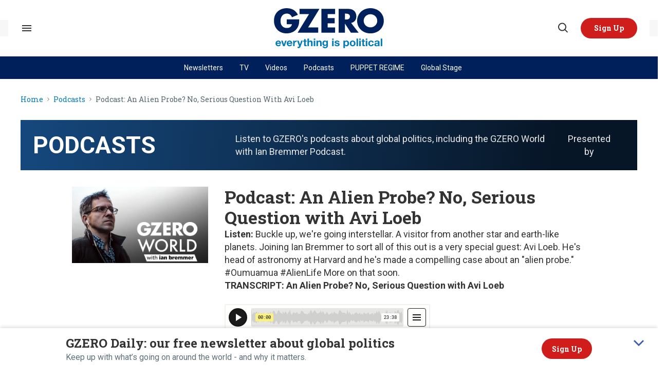

--- FILE ---
content_type: text/html; charset=utf-8
request_url: https://www.gzeromedia.com/an-alien-probe-no-serious-question-with-avi-loeb-podcast-2638680355?warehouse10x=1&page=2
body_size: 117001
content:
    <!DOCTYPE html>
<!-- Powered by RebelMouse. https://www.rebelmouse.com -->
<html lang="en">
<head prefix="og: https://ogp.me/ns# article: https://ogp.me/ns/article#">
    <meta charset="utf-8"><meta name="robots" content="max-image-preview:large">
    <link
        rel="preload"
        imagesrcset="https://www.gzeromedia.com/media-library/an-alien-probe-no-serious-question-with-avi-loeb.png?id=35236442&width=1245&height=700&quality=55&coordinates=0%2C0%2C0%2C104 3x, https://www.gzeromedia.com/media-library/an-alien-probe-no-serious-question-with-avi-loeb.png?id=35236442&width=1245&height=700&quality=55&coordinates=0%2C0%2C0%2C104 2x, https://www.gzeromedia.com/media-library/an-alien-probe-no-serious-question-with-avi-loeb.png?id=35236442&width=1245&height=700&quality=55&coordinates=0%2C0%2C0%2C104 1x"
        as="image"
        fetchpriority="high"
    >
    
    <link rel="canonical" href="https://www.gzeromedia.com/an-alien-probe-no-serious-question-with-avi-loeb-podcast-2638680355" />
    
    <meta property="fb:app_id"              content="484002052132244">
<meta name="twitter:site"               content="@">
<meta name="twitter:site:id"            content="">

<meta property="og:type" content="article">
        <meta property="og:url" content="https://www.gzeromedia.com/an-alien-probe-no-serious-question-with-avi-loeb-podcast-2638680355">
    <meta property="og:site_name"           content="GZERO Media">
    
<meta property="og:image"               content="https://www.gzeromedia.com/media-library/an-alien-probe-no-serious-question-with-avi-loeb.png?id=35236442&width=1245&height=700&coordinates=0%2C0%2C0%2C104">
<meta property="og:image:width"               content="1245">
<meta property="og:image:height"               content="700">
    <meta property="og:title"               content="Podcast: An Alien Probe? No, Serious Question with Avi Loeb">
    <meta property="og:description"         content="Listen: Buckle up, we&#39;re going interstellar. A visitor from another star and earth-like planets. Joining Ian Bremmer to sort all of this out is a very special guest: Avi Loeb. He&#39;s head of astronomy at Harvard and he&#39;s made a compelling case about an &#34;alien probe.&#34; #Oumuamua #AlienLife More on that soon.">
    <meta name="description" content="Listen: Buckle up, we're going interstellar. A visitor from another star and earth-like planets. Joining Ian Bremmer to sort all of this out is a very special guest: Avi Loeb. He's head of astronomy at Harvard and he's made a compelling case about an &quot;alien probe.&quot; #Oumuamua #AlienLife More on that soon.">
<meta property="article:publisher"      content="154065301986563" />

<meta name="referrer" content="always" />

<meta name="twitter:card" content="summary_large_image">
<meta name="twitter:image" content="https://www.gzeromedia.com/media-library/an-alien-probe-no-serious-question-with-avi-loeb.png?id=35236442&width=1245&height=700&coordinates=0%2C0%2C0%2C104">
    <link rel="preconnect" href="https://assets.rebelmouse.io/" crossorigin="anonymous">
    <link rel="preconnect" href="https://user-stats.rbl.ms/" crossorigin="anonymous">
    <link rel="preconnect" href="https://pages-stats.rbl.ms/" crossorigin="anonymous">
    <!--link rel="preload" href="https://static.rbl.ms/static/fonts/fontawesome/fontawesome-mini.woff" as="font" type="font/woff2" crossorigin--><script type="text/javascript" class="rm-i-script">navigator.userAgent.includes("Chrome")&&function(e,t,n,r,i,o,a,u,c,s,p,l,f,v,d){var m,h,g,y,E=["click","contextmenu","dblclick","gotpointercapture","keydown","keypress","keyup","lostpointercapture","mousedown","mouseup","pointercancel","pointerdown","pointerenter","pointerleave","pointerover","pointerup","touchcancel","touchend","touchstart"],w=["scroll","wheel","mousemove","pointermove","touchmove"],P=new c,I=new c,L=new c,T="_rmStopped",S="rmInpZillaSafe",k="_rmImmediatelyStopped",_=e.setTimeout,b=e.clearTimeout,A=a.prototype,B=s&&"scheduling"in s&&"isInputPending"in s.scheduling;function C(e){return e&&e.canceled?Promise.resolve():(t=(e||{}).space||0,new Promise((function(e){t>0?_(e,0):d(e)}))).then((function(){if(B&&s.scheduling.isInputPending({includeContinuous:!0}))return C(e)}));var t}function Z(e){return e&&(e instanceof n||"function"==typeof e)}function x(e){return e&&"handleEvent"in e}function H(e){return"dataset"in e&&e.dataset.inpZillaSkip}function M(e,t,n,r,i,o){if(!(n[k]||r===u&&n[T]&&t!==n.target)){var a,c={get:(a={target:i,currentTarget:o},function(e,t,n){if(t in a)return a[t];var r=p.get(e,t);return Z(r)?function(){return p.apply(r,e,arguments)}:r}),set:p.set},s=new Proxy(n,c);try{x(e)?e.handleEvent.call(e,s):e.call(t,s)}catch(e){v(e)}}}function O(e){return function(t){var n=this,r=t.eventPhase,i=t.currentTarget,o=t.target;if(H(n))M(e,n,t,r,o,i);else{var a={canceled:!1,space:50};L.has(e)&&(L.get(e).canceled=!0),L.set(e,a),C(a).then((function(){a.canceled||(L.delete(e),M(e,n,t,r,o,i))}))}}}function j(e){return f.length>0&&e instanceof r&&e.dataset}function q(e){var t=!!f.some((function(t){return e.closest(t)}));e.dataset[S]=t?1:0}function F(e){return!!j(e)&&(S in e.dataset||q(e),1==e.dataset[S])}function G(e,t){var n=function(e,t){return!function(e,t){return!function(e){return e&&e.passive}(t)&&function(e){var t=e;return x(e)&&(t=e.handleEvent),!!(t&&t.length>0)}(e)}(e,t)}(e,t);return function(t){var r=this,i=t.eventPhase,o=t.currentTarget,u=t.target,c=t.timeStamp,s=new a("rm").timeStamp-c;function p(){M(e,r,t,i,u,o)}var l=!t.cancelable,f=!H(r),v=s>=20||n||l||function(e){return F(e.target)||F(e.currentTarget)}(t);f&&v?C().then(p):p()}}function N(e,t,n,r){if(!e.has(t)){var i=n(t,r);e.set(t,i)}return e.get(t)}function R(e){E.forEach((function(t){var n="on"+t;Object.defineProperty(e,n,{set:function(e){var n=this,r="__rmInpOn"+t;n[r]&&n.removeEventListener(t,n[r],{passive:!0}),n[r]=e,n.addEventListener(t,e,{passive:!0})}})}))}function U(e,t){return function(){this[e]=!0,t.apply(this,arguments)}}function z(){return!0}e.addEventListener("pointerup",z,{passive:!0}),e.addEventListener("pointerdown",z,{passive:!0}),(m=i.prototype).addEventListener=(h=m.addEventListener,function(t,n,r){var i=this||e;j(i)&&q(i);var o=n;n&&(o=w.includes(t)?N(I,n,O,r):N(P,n,G,r));var a=l.from(arguments);return a[1]=o,h.apply(i,a)}),m.removeEventListener=function(t){return function(n,r){var i,o=this||e,a=r;r&&(w.includes(n)&&I.has(r)?i=I:P.has(r)&&(i=P),i&&(a=i.get(r),i.delete(r)));var u=l.from(arguments);return u[1]=a,t.apply(o,u)}}(m.removeEventListener),R(e),R(t),R(o.prototype),g=A.stopPropagation,y=A.stopImmediatePropagation,A.stopPropagation=U(T,g),A.stopImmediatePropagation=U(k,y),function(){var t=new c;function n(e){return t.has(e)&&t.set(e,!0),b(e)}e.setTimeout=function(n,r){var i=this,o=l.from(arguments).splice(2);if(!Z(n))return _.apply(e,arguments);function a(){t.get(u)||n.apply(i,o),t.delete(u)}var u=_((function(){C().then(a).catch(v)}),r);return t.set(u,!1),u},e.setInterval=function(e,n){var r=this,i=l.from(arguments).splice(2);function o(){t.get(c)||e.apply(r,i)}function a(){return _(u,n)}function u(){t.get(c)?t.delete(c):C().then(o).catch(v).finally(a)}var c=a();return t.set(c,!1),c},e.clearInterval=n,e.clearTimeout=n}()}(window,document,Function,Element,EventTarget,HTMLElement,Event,Event.BUBBLING_PHASE,Map,navigator,Reflect,Array,window._rmInpZillaSafeSelectorList||[],console.error,requestIdleCallback);</script><script class="rm-i-script" >window.REBELMOUSE_BOOTSTRAP_DATA = {"isUserLoggedIn": false, "site": {"id": 19128044, "isCommunitySite": false}, "runner": {"id": 19128044}, "post": {"id": 2638680355, "sections": [594162104, 38126347], "shareUrl": "https%3A%2F%2Fwww.gzeromedia.com%2Fan-alien-probe-no-serious-question-with-avi-loeb-podcast-2638680355", "status": 0, "tags": []}, "path": "/an-alien-probe-no-serious-question-with-avi-loeb-podcast-2638680355", "pathParams": {"sections": "", "slug": "an-alien-probe-no-serious-question-with-avi-loeb-podcast-2638680355"}, "resourceId": "pp_2638680355", "fbId": "484002052132244", "fbAppVersion": "v2.5", "clientGaId": "UA-118062002-2", "messageBusUri": "wss://messages.rebelmouse.io", "section": {"id": null}, "tag": {"slug": null, "isSection": false}, "fullBootstrapUrl": "/res/bootstrap/data.js?site_id=19128044\u0026resource_id=pp_2638680355\u0026path_params=%7B%22sections%22%3A%22%22%2C%22slug%22%3A%22an-alien-probe-no-serious-question-with-avi-loeb-podcast-2638680355%22%7D\u0026page=2\u0026warehouse10x=1\u0026override_device=desktop\u0026post_id=2638680355", "whitelabel_menu": {}, "useRiver": false, "engine": {"recaptchaSiteKey": null, "lazyLoadShortcodeImages": false, "backButtonGoToPage": true, "changeParticleUrlScroll": false, "countKeepReadingAsPageview": false, "defaultVideoPlayer": "", "theoPlayerLibraryLocation": "", "trackPageViewOnParticleUrlScroll": false, "webVitalsSampleRate": 100, "overrideDevicePixelRatio": null, "image_quality_level": 55, "sendEventsToCurrentDomain": false, "enableLoggedOutUserTracking": false, "useSmartLinks2": true, "enableRunnerCss": true}};
    </script>

    <script class="rm-i-script" >window.REBELMOUSE_BASE_ASSETS_URL = "https://www.gzeromedia.com/static/dist/social-ux/";
        window.REBELMOUSE_BASE_SSL_DOMAIN = "https://www.gzeromedia.com";
        window.REBELMOUSE_TASKS_QUEUE = [];
        window.REBELMOUSE_LOW_TASKS_QUEUE = [];
        window.REBELMOUSE_LOWEST_TASKS_QUEUE = [];
        window.REBELMOUSE_ACTIVE_TASKS_QUEUE = [];
        window.REBELMOUSE_STDLIB = {};
        window.RM_OVERRIDES = {};
        window.RM_AD_LOADER = [];
    </script><script class="rm-i-script" type="module" async src="https://www.gzeromedia.com/static/dist/social-ux/main.d2015c20bbd9ed04f008.bundle.mjs" data-js-app="true" data-src-host="https://www.gzeromedia.com" data-src-file="main.mjs"></script>
    <script class="rm-i-script" nomodule defer src="https://www.gzeromedia.com/static/dist/social-ux/main.f1caed3aabe05ffeaf97.bundle.js" data-js-app="true" data-src-host="https://www.gzeromedia.com" data-src-file="main.js"></script>
    <script class="rm-i-script" type="module" async src="https://www.gzeromedia.com/static/dist/social-ux/runtime.85aab40d8d26672e95e5.bundle.mjs" data-js-app="true" data-src-host="https://www.gzeromedia.com" data-src-file="runtime.mjs"></script>
    <script class="rm-i-script" nomodule defer src="https://www.gzeromedia.com/static/dist/social-ux/runtime.864d5f9953da26e3942c.bundle.js" data-js-app="true" data-src-host="https://www.gzeromedia.com" data-src-file="runtime.js"></script>

    
    <!-- we collected enough need to fix it first before turn in back on-->
    <!--script src="//cdn.ravenjs.com/3.16.0/raven.min.js" crossorigin="anonymous"></script-->
    <!--script type="text/javascript">
        Raven.config('https://6b64f5cc8af542cbb920e0238864390a@sentry.io/147999').install();
    </script-->
    <link rel="manifest" href="/manifest.json">
    <meta name="theme-color" content="#647187"/><script class="rm-i-script">
        if ('serviceWorker' in navigator) {
          window.addEventListener('load', function() {
            navigator.serviceWorker.register('/sw.js').then(function(registration) {
              console.log('ServiceWorker registration successful with scope: ', registration.scope);
            }, function(err) {
              console.log('ServiceWorker registration failed: ', err);
            });
          });
        } else {
          console.log('ServiceWorker not enabled');
        }
    </script>
    <script class="rm-i-script">
        // fallback error prone google tag setup
        var googletag = googletag || {};
        googletag.cmd = googletag.cmd || [];
    </script>

    

    <meta http-equiv="X-UA-Compatible" content="IE=edge">

    <link rel="alternate" type="application/rss+xml" title="GZERO Media" href="/feeds/podcast.rss" />
    <meta name="viewport" content="width=device-width,initial-scale=1,minimum-scale=1.0"><!-- TODO: move the default value from here -->
    

    

    

    <title>Podcast: An Alien Probe? No, Serious Question with Avi Loeb | Podcasts | GZERO Media</title>
    
    
    
    <style class="rm-i-styles">
        @layer tokens,themes,utilities,elements;.rm-embed-container{position:relative;}.rm-embed-container.rm-embed-instagram{max-width:540px;}.rm-embed-container.rm-embed-tiktok{max-width:572px;min-height:721px;}.rm-embed-container.rm-embed-tiktok blockquote,.rm-embed-twitter blockquote{all:revert;}.rm-embed-container.rm-embed-tiktok blockquote{margin-left:0;margin-right:0;position:relative;}.rm-embed-container.rm-embed-tiktok blockquote,.rm-embed-container.rm-embed-tiktok blockquote > iframe,.rm-embed-container.rm-embed-tiktok blockquote > section{width:100%;min-height:721px;display:block;}.rm-embed-container.rm-embed-tiktok blockquote > section{position:absolute;top:0;left:0;right:0;bottom:0;display:flex;align-items:center;justify-content:center;flex-direction:column;text-align:center;}.rm-embed-container.rm-embed-tiktok blockquote > section:before{content:"";display:block;width:100%;height:300px;border-radius:8px;}.rm-embed-container > .rm-embed,.rm-embed-container > .rm-embed-holder{position:absolute;top:0;left:0;}.rm-embed-holder{display:block;height:100%;width:100%;display:flex;align-items:center;}.rm-embed-container > .rm-embed-spacer{display:block;}.rm-embed-twitter{max-width:550px;margin-top:10px;margin-bottom:10px;}.rm-embed-twitter blockquote{position:relative;height:100%;width:100%;flex-direction:column;display:flex;align-items:center;justify-content:center;flex-direction:column;text-align:center;}.rm-embed-twitter:not(.rm-off) .twitter-tweet{margin:0 !important;}.logo__image,.image-element__img,.rm-lazyloadable-image{max-width:100%;height:auto;}.logo__image,.image-element__img{width:auto;}@media (max-width:768px){.rm-embed-spacer.rm-embed-spacer-desktop{display:none;}}@media (min-width:768px){.rm-embed-spacer.rm-embed-spacer-mobile{display:none;}}.rm-component{display:contents !important;}.widget__head .rm-lazyloadable-image{width:100%;}.crop-16x9{padding-bottom:56.25%;}.crop-3x2{padding-bottom:66.6666%;}.crop-2x1{padding-bottom:50%;}.crop-1x2{padding-bottom:200%;}.crop-3x1{padding-bottom:33.3333%;}.crop-1x1{padding-bottom:100%;}.rm-crop-16x9 > .widget__img--tag,.rm-crop-16x9 > div:not(.rm-crop-spacer),.rm-crop-3x2 > .widget__img--tag,.rm-crop-3x2 > div:not(.rm-crop-spacer),.rm-crop-2x1 > .widget__img--tag,.rm-crop-2x1 > div:not(.rm-crop-spacer),.rm-crop-1x2 > .widget__img--tag,.rm-crop-1x2 > div:not(.rm-crop-spacer),.rm-crop-3x1 > .widget__img--tag,.rm-crop-3x1 > div:not(.rm-crop-spacer),.rm-crop-1x1 > .widget__img--tag,.rm-crop-1x1 > div:not(.rm-crop-spacer),.rm-crop-custom > .widget__img--tag,.rm-crop-custom > div:not(.rm-crop-spacer){position:absolute;top:0;left:0;bottom:0;right:0;height:100%;width:100%;object-fit:contain;}.rm-crop-16x9 > .rm-crop-spacer,.rm-crop-3x2 > .rm-crop-spacer,.rm-crop-2x1 > .rm-crop-spacer,.rm-crop-1x2 > .rm-crop-spacer,.rm-crop-3x1 > .rm-crop-spacer,.rm-crop-1x1 > .rm-crop-spacer,.rm-crop-custom > .rm-crop-spacer{display:block;}.rm-crop-16x9 > .rm-crop-spacer{padding-bottom:56.25%;}.rm-crop-3x2 > .rm-crop-spacer{padding-bottom:66.6666%;}.rm-crop-2x1 > .rm-crop-spacer{padding-bottom:50%;}.rm-crop-1x2 > .rm-crop-spacer{padding-bottom:200%;}.rm-crop-3x1 > .rm-crop-spacer{padding-bottom:33.3333%;}.rm-crop-1x1 > .rm-crop-spacer{padding-bottom:100%;}article,aside,details,figcaption,figure,footer,header,hgroup,nav,section{display:block;}audio,canvas,video{display:inline-block;}audio:not([controls]){display:none;}[hidden]{display:none;}html{font-size:100%;-webkit-text-size-adjust:100%;-ms-text-size-adjust:100%;}body{margin:0;font-size:1em;line-height:1.4;}body,button,input,select,textarea{font-family:Tahoma,sans-serif;color:#5A5858;}::-moz-selection{background:#145A7C;color:#fff;text-shadow:none;}::selection{background:#145A7C;color:#fff;text-shadow:none;}:focus{outline:5px auto #2684b1;}a:hover,a:active{outline:0;}abbr[title]{border-bottom:1px dotted;}b,strong{font-weight:bold;}blockquote{margin:1em 40px;}dfn{font-style:italic;}hr{display:block;height:1px;border:0;border-top:1px solid #ccc;margin:1em 0;padding:0;}ins{background:#ff9;color:#000;text-decoration:none;}mark{background:#ff0;color:#000;font-style:italic;font-weight:bold;}pre,code,kbd,samp{font-family:monospace,serif;_font-family:'courier new',monospace;font-size:1em;}pre{white-space:pre;white-space:pre-wrap;word-wrap:break-word;}q{quotes:none;}q:before,q:after{content:"";content:none;}small{font-size:85%;}sub,sup{font-size:75%;line-height:0;position:relative;vertical-align:baseline;}sup{top:-0.5em;}sub{bottom:-0.25em;}ul,ol{margin:1em 0;padding:0 0 0 40px;}dd{margin:0 0 0 40px;}nav ul,nav ol{list-style:none;list-style-image:none;margin:0;padding:0;}img{border:0;-ms-interpolation-mode:bicubic;vertical-align:middle;}svg:not(:root){overflow:hidden;}figure{margin:0;}form{margin:0;}fieldset{border:0;margin:0;padding:0;}label{cursor:pointer;}legend{border:0;padding:0;}button,input{line-height:normal;}button,input[type="button"],input[type="reset"],input[type="submit"]{cursor:pointer;-webkit-appearance:button;}input[type="checkbox"],input[type="radio"]{box-sizing:border-box;padding:0;}input[type="search"]{-webkit-appearance:textfield;box-sizing:content-box;}input[type="search"]::-webkit-search-decoration{-webkit-appearance:none;}button::-moz-focus-inner,input::-moz-focus-inner{border:0;padding:0;}textarea{overflow:auto;vertical-align:top;resize:vertical;}input:invalid,textarea:invalid{background-color:#fccfcc;}table{border-collapse:collapse;border-spacing:0;}td{vertical-align:top;}.ir{display:block;border:0;text-indent:-999em;overflow:hidden;background-color:transparent;background-repeat:no-repeat;text-align:left;direction:ltr;}.ir br{display:none;}.hidden{display:none !important;visibility:hidden;}.visuallyhidden{border:0;clip:rect(0 0 0 0);height:1px;margin:-1px;overflow:hidden;padding:0;position:absolute;width:1px;}.visuallyhidden.focusable:active,.visuallyhidden.focusable:focus{clip:auto;height:auto;margin:0;overflow:visible;position:static;width:auto;}.invisible{visibility:hidden;}.clearfix:before,.clearfix:after{content:"";display:table;}.clearfix:after{clear:both;}.clearfix{zoom:1;}.zindex20{z-index:20;}.zindex30{z-index:30;}.zindex40{z-index:40;}.zindex50{z-index:50;}html{font-size:10px;font-family:Roboto,sans-serif;line-height:1.4;color:#1f1f1f;font-weight:normal;}body,button,input,select,textarea{font-family:Roboto,sans-serif;color:#1f1f1f;}.col,body{font-size:1.6rem;line-height:1.4;}a{color:#242424;text-decoration:none;}a:hover{color:#242424;text-decoration:none;}.with-primary-color{color:#242424;}.with-primary-color:hover{color:#242424;}.js-tab,.js-keep-reading,.js-toggle{cursor:pointer;}.noselect{-webkit-touch-callout:none;-webkit-user-select:none;-khtml-user-select:none;-moz-user-select:none;-ms-user-select:none;user-select:none;}.tabs__tab{display:inline-block;padding:10px;}.tabs__tab-content{display:none;}.tabs__tab-content.active{display:block;}button:focus,input[type="text"],input[type="email"]{outline:0;}audio,canvas,iframe,img,svg,video{vertical-align:middle;max-width:100%;}textarea{resize:vertical;}.main{background-color:#ffffff;position:relative;overflow:hidden;}.valign-wrapper{display:-webkit-flex;display:-ms-flexbox;display:flex;-webkit-align-items:center;-ms-flex-align:center;align-items:center;}.valign-wrapper .valign{display:block;}#notification{position:fixed;}.article-module__controls-placeholder{position:absolute;}.display-block{display:block;}.cover-all{position:absolute;width:100%;height:100%;}.full-width{width:100%;}.fa{font-family:FontAwesome,"fontawesome-mini" !important;}.fa.fa-instagram{font-size:1.15em;}.fa-googleplus:before{content:"\f0d5";}.post-partial,.overflow-visible{overflow:visible !important;}.attribute-data{margin:0 10px 10px 0;padding:5px 10px;background-color:#242424;color:white;border-radius:3px;margin-bottom:10px;display:inline-block;}.attribute-data[value=""]{display:none;}.badge{display:inline-block;overflow:hidden;}.badge-image{border-radius:100%;}.js-expandable.expanded .js-expand,.js-expandable:not(.expanded) .js-contract{display:none;}.js-scroll-trigger{display:block;width:100%;}.sticky-target:not(.legacy){position:fixed;opacity:0;top:0;will-change:transform;transform:translate3d(0px,0px,0px);}.sticky-target.legacy{position:relative;}.sticky-target.legacy.sticky-active{position:fixed;}.color-inherit:hover,.color-inherit{color:inherit;}.js-appear-on-expand{transition:all 350ms;height:0;overflow:hidden;opacity:0;}.content-container{display:none;}.expanded .content-container{display:block;}.expanded .js-appear-on-expand{opacity:1;height:auto;}.logged-out-user .js-appear-on-expand{height:0;opacity:0;}.h1,.h2{margin:0;padding:0;font-size:1em;font-weight:normal;}.lazyload-placeholder{display:none;position:absolute;text-align:center;background:rgba(0,0,0,0.1);top:0;bottom:0;left:0;right:0;}div[runner-lazy-loading] .lazyload-placeholder,iframe[runner-lazy-loading] + .lazyload-placeholder{display:block;}.abs-pos-center{position:absolute;top:0;bottom:0;left:0;right:0;margin:auto;}.relative{position:relative;}.runner-spinner{position:absolute;top:0;bottom:0;left:0;right:0;margin:auto;width:50px;}.runner-spinner:before{content:"";display:block;padding-top:100%;}.rm-non-critical-loaded .runner-spinner-circular{animation:rotate 2s linear infinite;height:100%;transform-origin:center center;width:100%;position:absolute;top:0;bottom:0;left:0;right:0;margin:auto;}.position-relative{position:relative;}.collection-button{display:inline-block;}.rm-non-critical-loaded .runner-spinner-path{stroke-dasharray:1,200;stroke-dashoffset:0;animation:dash 1.5s ease-in-out infinite,color 6s ease-in-out infinite;stroke-linecap:round;}.pagination-container .pagination-wrapper{display:flex;align-items:center;}.pagination-container .pagination-wrapper a{color:rgba(59,141,242,1);margin:0 5px;}@keyframes rotate{100%{transform:rotate(360deg);}}@keyframes dash{0%{stroke-dasharray:1,200;stroke-dashoffset:0;}50%{stroke-dasharray:89,200;stroke-dashoffset:-35px;}100%{stroke-dasharray:89,200;stroke-dashoffset:-124px;}}@keyframes color{100%,0%{stroke:rgba(255,255,255,1);}40%{stroke:rgba(255,255,255,0.6);}66%{stroke:rgba(255,255,255,0.9);}80%,90%{stroke:rgba(255,255,255,0.7);}}.js-section-loader-feature-container > .slick-list > .slick-track > .slick-slide:not(.slick-active){height:0;visibility:hidden;}.rebellt-item-media-container .instagram-media{margin-left:auto !important;margin-right:auto !important;}.js-hidden-panel{position:fixed;top:0;left:0;right:0;transition:all 300ms;z-index:10;}.js-hidden-panel.active{transform:translate3d(0,-100%,0);}.content{margin-left:auto;margin-right:auto;max-width:1100px;width:90%;}.ad-tag{text-align:center;}.ad-tag__inner{display:inline-block;}.content .ad-tag{margin-left:-5%;margin-right:-5%;}@media (min-width:768px){.content .ad-tag{margin-left:auto;margin-right:auto;}}.user-prefs{display:none;}.no-mb:not(:last-child){margin-bottom:0;}.no-mt:not(:first-child){margin-top:0;}.sm-mt-0:not(:empty):before,.sm-mt-1:not(:empty):before,.sm-mt-2:not(:empty):before,.sm-mb-0:not(:empty):after,.sm-mb-1:not(:empty):after,.sm-mb-2:not(:empty):after,.md-mt-0:not(:empty):before,.md-mt-1:not(:empty):before,.md-mt-2:not(:empty):before,.md-mb-0:not(:empty):after,.md-mb-1:not(:empty):after,.md-mb-2:not(:empty):after,.lg-mt-0:not(:empty):before,.lg-mt-1:not(:empty):before,.lg-mt-2:not(:empty):before,.lg-mb-0:not(:empty):after,.lg-mb-1:not(:empty):after,.lg-mb-2:not(:empty):after{content:'';display:block;overflow:hidden;}.sm-mt-0:not(:empty):before{margin-bottom:0;}.sm-mt-0 > *{margin-top:0;}.sm-mt-1:not(:empty):before{margin-bottom:-10px;}.sm-mt-1 > *{margin-top:10px;}.sm-mt-2:not(:empty):before{margin-bottom:-20px;}.sm-mt-2 > *{margin-top:20px;}.sm-mb-0:not(:empty):after{margin-top:0;}.sm-mb-0 > *{margin-bottom:0;}.sm-mb-1:not(:empty):after{margin-top:-10px;}.sm-mb-1 > *{margin-bottom:10px;}.sm-mb-2:not(:empty):after{margin-top:-20px;}.sm-mb-2 > *{margin-bottom:20px;}@media (min-width:768px){.md-mt-0:not(:empty):before{margin-bottom:0;}.md-mt-0 > *{margin-top:0;}.md-mt-1:not(:empty):before{margin-bottom:-10px;}.md-mt-1 > *{margin-top:10px;}.md-mt-2:not(:empty):before{margin-bottom:-20px;}.md-mt-2 > *{margin-top:20px;}.md-mb-0:not(:empty):after{margin-top:0;}.md-mb-0 > *{margin-bottom:0;}.md-mb-1:not(:empty):after{margin-top:-10px;}.md-mb-1 > *{margin-bottom:10px;}.md-mb-2:not(:empty):after{margin-top:-20px;}.md-mb-2 > *{margin-bottom:20px;}}@media (min-width:1024px){.lg-mt-0:not(:empty):before{margin-bottom:0;}.lg-mt-0 > *{margin-top:0;}.lg-mt-1:not(:empty):before{margin-bottom:-10px;}.lg-mt-1 > *{margin-top:10px;}.lg-mt-2:not(:empty):before{margin-bottom:-20px;}.lg-mt-2 > *{margin-top:20px;}.lg-mb-0:not(:empty):after{margin-top:0;}.lg-mb-0 > *{margin-bottom:0;}.lg-mb-1:not(:empty):after{margin-top:-10px;}.lg-mb-1 > *{margin-bottom:10px;}.lg-mb-2:not(:empty):after{margin-top:-20px;}.lg-mb-2 > *{margin-bottom:20px;}}.sm-cp-0{padding:0;}.sm-cp-1{padding:10px;}.sm-cp-2{padding:20px;}@media (min-width:768px){.md-cp-0{padding:0;}.md-cp-1{padding:10px;}.md-cp-2{padding:20px;}}@media (min-width:1024px){.lg-cp-0{padding:0;}.lg-cp-1{padding:10px;}.lg-cp-2{padding:20px;}}.mb-2 > *{margin-bottom:20px;}.mb-2 > :last-child{margin-bottom:0;}.v-sep > *{margin-bottom:20px;}@media (min-width:768px){.v-sep > *{margin-bottom:40px;}}.v-sep > *:last-child{margin-bottom:0;}@media only screen and (max-width:767px){.hide-mobile{display:none !important;}}@media only screen and (max-width:1023px){.hide-tablet-and-mobile{display:none !important;}}@media only screen and (min-width:768px){.hide-tablet-and-desktop{display:none !important;}}@media only screen and (min-width:768px) and (max-width:1023px){.hide-tablet{display:none !important;}}@media only screen and (min-width:1024px){.hide-desktop{display:none !important;}}.row.px10{margin-left:-10px;margin-right:-10px;}.row.px10 > .col{padding-left:10px;padding-right:10px;}.row.px20{margin-left:-20px;margin-right:-20px;}.row.px20 > .col{padding-left:20px;padding-right:20px;}.row{margin-left:auto;margin-right:auto;overflow:hidden;}.row:after{content:'';display:table;clear:both;}.row:not(:empty){margin-bottom:-20px;}.col{margin-bottom:20px;}@media (min-width:768px){.col{margin-bottom:40px;}.row:not(:empty){margin-bottom:-40px;}}.row .col{float:left;box-sizing:border-box;}.row .col.pull-right{float:right;}.row .col.s1{width:8.3333333333%;}.row .col.s2{width:16.6666666667%;}.row .col.s3{width:25%;}.row .col.s4{width:33.3333333333%;}.row .col.s5{width:41.6666666667%;}.row .col.s6{width:50%;}.row .col.s7{width:58.3333333333%;}.row .col.s8{width:66.6666666667%;}.row .col.s9{width:75%;}.row .col.s10{width:83.3333333333%;}.row .col.s11{width:91.6666666667%;}.row .col.s12{width:100%;}@media only screen and (min-width:768px){.row .col.m1{width:8.3333333333%;}.row .col.m2{width:16.6666666667%;}.row .col.m3{width:25%;}.row .col.m4{width:33.3333333333%;}.row .col.m5{width:41.6666666667%;}.row .col.m6{width:50%;}.row .col.m7{width:58.3333333333%;}.row .col.m8{width:66.6666666667%;}.row .col.m9{width:75%;}.row .col.m10{width:83.3333333333%;}.row .col.m11{width:91.6666666667%;}.row .col.m12{width:100%;}}@media only screen and (min-width:1024px){.row .col.l1{width:8.3333333333%;}.row .col.l2{width:16.6666666667%;}.row .col.l3{width:25%;}.row .col.l4{width:33.3333333333%;}.row .col.l5{width:41.6666666667%;}.row .col.l6{width:50%;}.row .col.l7{width:58.3333333333%;}.row .col.l8{width:66.6666666667%;}.row .col.l9{width:75%;}.row .col.l10{width:83.3333333333%;}.row .col.l11{width:91.6666666667%;}.row .col.l12{width:100%;}}.widget{position:relative;box-sizing:border-box;}.widget:hover .widget__headline a{color:#242424;}.widget__headline{font-family:Roboto,sans-serif;color:#1f1f1f;cursor:pointer;}.widget__headline-text{font-family:inherit;color:inherit;word-break:break-word;}.widget__section-text{display:block;}.image,.widget__image{background-position:center;background-repeat:no-repeat;background-size:cover;display:block;z-index:0;}.widget__play{position:absolute;width:100%;height:100%;text-align:center;}.rm-widget-image-holder{position:relative;}.rm-video-holder{position:absolute;width:100%;height:100%;top:0;left:0;}.rm-zindex-hidden{display:none;z-index:-1;}.rm-widget-image-holder .widget__play{top:0;left:0;}.image.no-image{background-color:#e4e4e4;}.widget__video{position:relative;}.widget__video .rm-scrop-spacer{padding-bottom:56.25%;}.widget__video.rm-video-tiktok{max-width:605px;}.widget__video video,.widget__video iframe{position:absolute;top:0;left:0;height:100%;}.widget__product-vendor{font-size:1.5em;line-height:1.5;margin:25px 0;}.widget__product-buy-link{margin:15px 0;}.widget__product-buy-link-btn{background-color:#000;color:#fff;display:inline-block;font-size:1.6rem;line-height:1em;padding:1.25rem;font-weight:700;}.widget__product-buy-btn:hover{color:#fff;}.widget__product-price{font-size:1.5em;line-height:1.5;margin:25px 0;}.widget__product-compare-at-price{text-decoration:line-through;}.rebellt-item.is--mobile,.rebellt-item.is--tablet{margin-bottom:0.85em;}.rebellt-item.show_columns_on_mobile.col2,.rebellt-item.show_columns_on_mobile.col3{display:inline-block;vertical-align:top;}.rebellt-item.show_columns_on_mobile.col2{width:48%;}.rebellt-item.show_columns_on_mobile.col3{width:32%;}@media only screen and (min-width:768px){.rebellt-item.col2:not(.show_columns_on_mobile),.rebellt-item.col3:not(.show_columns_on_mobile){display:inline-block;vertical-align:top;}.rebellt-item.col2:not(.show_columns_on_mobile){width:48%;}.rebellt-item.col3:not(.show_columns_on_mobile){width:32%;}}.rebellt-item.parallax{background-size:cover;background-attachment:fixed;position:relative;left:calc(-50vw + 50%);width:100vw;min-height:100vh;padding:0 20%;box-sizing:border-box;max-width:inherit;text-align:center;z-index:3;}.rebellt-item.parallax.is--mobile{background-position:center;margin-bottom:0;padding:0 15%;}.rebellt-item.parallax.has-description:before,.rebellt-item.parallax.has-description:after{content:"";display:block;padding-bottom:100%;}.rebellt-item.parallax.has-description.is--mobile:before,.rebellt-item.parallax.has-description.is--mobile:after{padding-bottom:90vh;}.rebellt-item.parallax h3,.rebellt-item.parallax p{color:white;text-shadow:1px 0 #000;}.rebellt-item.parallax.is--mobile p{font-size:18px;font-weight:400;}.rebellt-ecommerce h3{font-size:1.8em;margin-bottom:15px;}.rebellt-ecommerce--vendor{font-size:1.5em;line-height:1.5;margin:25px 0;}.rebellt-ecommerce--price{font-size:1.5em;line-height:1.5;margin:25px 0;}.rebellt-ecommerce--compare-at-price{text-decoration:line-through;}.rebellt-ecommerce--buy{margin:15px 0;}.rebellt-ecommerce--btn{background-color:#000;color:#fff;display:inline-block;font-size:1.6rem;line-height:1em;padding:1.25rem;font-weight:700;}.rebellt-ecommerce--btn:hover{color:#fff;}.rebelbar.skin-simple{height:50px;line-height:50px;color:#1f1f1f;font-size:1.2rem;border-left:none;border-right:none;background-color:#fff;}.rebelbar.skin-simple .rebelbar__inner{position:relative;height:100%;margin:0 auto;padding:0 20px;max-width:1300px;}.rebelbar.skin-simple .logo{float:left;}.rebelbar.skin-simple .logo__image{max-height:50px;max-width:190px;}.rebelbar--fake.skin-simple{position:relative;border-color:#fff;}.rebelbar--fixed.skin-simple{position:absolute;width:100%;z-index:3;}.with-fixed-header .rebelbar--fixed.skin-simple{position:fixed;top:0;}.rebelbar.skin-simple .rebelbar__menu-toggle{position:relative;cursor:pointer;float:left;text-align:center;font-size:0;width:50px;margin-left:-15px;height:100%;color:#1f1f1f;}.rebelbar.skin-simple i{vertical-align:middle;display:inline-block;font-size:20px;}.rebelbar.skin-simple .rebelbar__menu-toggle:hover{color:#242424;}.rebelbar.skin-simple .rebelbar__section-links{display:none;padding:0 100px 0 40px;overflow:hidden;height:100%;}.rebelbar.skin-simple .rebelbar__section-list{margin:0 -15px;height:100%;}.rebelbar.skin-simple .rebelbar__section-links li{display:inline-block;padding:0 15px;text-align:left;}.rebelbar.skin-simple .rebelbar__section-link{color:#1f1f1f;display:block;font-size:1.8rem;font-weight:400;text-decoration:none;}.rebelbar.skin-simple .rebelbar__section-link:hover{color:#242424;}.rebelbar.skin-simple .rebelbar__sharebar.sharebar{display:none;}.rebelbar.skin-simple .rebelbar__section-list.js--active .rebelbar__more-sections-button{visibility:visible;}.rebelbar.skin-simple .rebelbar__more-sections-button{cursor:pointer;visibility:hidden;}.rebelbar.skin-simple #rebelbar__more-sections{visibility:hidden;position:fixed;line-height:70px;left:0;width:100%;background-color:#1f1f1f;}.rebelbar.skin-simple #rebelbar__more-sections a{color:white;}.rebelbar.skin-simple #rebelbar__more-sections.opened{visibility:visible;}@media only screen and (min-width:768px){.rebelbar.skin-simple .rebelbar__menu-toggle{margin-right:15px;}.rebelbar.skin-simple{height:100px;line-height:100px;font-weight:700;}.rebelbar.skin-simple .logo__image{max-width:350px;max-height:100px;}.rebelbar.skin-simple .rebelbar__inner{padding:0 40px;}.rebelbar.skin-simple .rebelbar__sharebar.sharebar{float:left;margin-top:20px;margin-bottom:20px;padding-left:40px;}}@media (min-width:960px){.rebelbar.skin-simple .rebelbar__section-links{display:block;}.with-floating-shares .rebelbar.skin-simple .search-form{display:none;}.with-floating-shares .rebelbar.skin-simple .rebelbar__sharebar.sharebar{display:block;}.with-floating-shares .rebelbar.skin-simple .rebelbar__section-links{display:none;}}.menu-global{display:none;width:100%;position:fixed;z-index:3;color:white;background-color:#1a1a1a;height:100%;font-size:1.8rem;overflow-y:auto;overflow-x:hidden;line-height:1.6em;}@media (min-width:768px){.menu-global{display:block;max-width:320px;top:0;-webkit-transform:translate(-320px,0);transform:translate(-320px,0);transform:translate3d(-320px,0,0);}.menu-global,.all-content-wrapper{transition:transform .2s cubic-bezier(.2,.3,.25,.9);}}.menu-overlay{position:fixed;top:-100%;left:0;height:0;width:100%;cursor:pointer;visibility:hidden;opacity:0;transition:opacity 200ms;}.menu-opened .menu-overlay{visibility:visible;height:100%;z-index:1;opacity:1;top:0;}@media only screen and (min-width:768px){.menu-opened .menu-overlay{z-index:10;background:rgba(255,255,255,.6);}}@media (min-width:960px){.logged-out-user .rebelbar.skin-simple .menu-overlay{display:none;}}@media (min-width:600px){.rm-resized-container-5{width:5%;}.rm-resized-container-10{width:10%;}.rm-resized-container-15{width:15%;}.rm-resized-container-20{width:20%;}.rm-resized-container-25{width:25%;}.rm-resized-container-30{width:30%;}.rm-resized-container-35{width:35%;}.rm-resized-container-40{width:40%;}.rm-resized-container-45{width:45%;}.rm-resized-container-50{width:50%;}.rm-resized-container-55{width:55%;}.rm-resized-container-60{width:60%;}.rm-resized-container-65{width:65%;}.rm-resized-container-70{width:70%;}.rm-resized-container-75{width:75%;}.rm-resized-container-80{width:80%;}.rm-resized-container-85{width:85%;}.rm-resized-container-90{width:90%;}.rm-resized-container-95{width:95%;}.rm-resized-container-100{width:100%;}}.sharebar{margin:0 -4px;padding:0;font-size:0;line-height:0;}.sharebar a{color:#fff;}.sharebar a:hover{text-decoration:none;color:#fff;}.sharebar .share,.sharebar .share-plus{display:inline-block;margin:0 4px;font-size:14px;font-weight:400;padding:0 10px;width:20px;min-width:20px;height:40px;line-height:38px;text-align:center;vertical-align:middle;border-radius:2px;}.sharebar .share-plus i,.sharebar .share i{display:inline-block;vertical-align:middle;}.sharebar .hide-button{display:none;}.sharebar.enable-panel .hide-button{display:inline-block;}.sharebar.enable-panel .share-plus{display:none;}.sharebar.with-first-button-caption:not(.enable-panel) .share:first-child{width:68px;}.sharebar.with-first-button-caption:not(.enable-panel) .share:first-child:after{content:'Share';padding-left:5px;vertical-align:middle;}.sharebar--fixed{display:none;position:fixed;bottom:0;z-index:1;text-align:center;width:100%;left:0;margin:20px auto;}.with-floating-shares .sharebar--fixed{display:block;}.sharebar.fly_shared:not(.enable-panel) .share:nth-child(5){display:none;}.share-media-panel .share-media-panel-pinit{position:absolute;right:0;bottom:0;background-color:transparent;}.share-media-panel-pinit_share{background-image:url('/static/img/whitelabel/runner/spritesheets/pin-it-sprite.png');background-color:#BD081C;background-position:-1px -17px;border-radius:4px;float:right;height:34px;margin:7px;width:60px;background-size:194px auto;}.share-media-panel-pinit_share:hover{opacity:.9;}@media (min-width:768px){.sharebar .share-plus .fa,.sharebar .share .fa{font-size:22px;}.sharebar .share,.sharebar .share-plus{padding:0 15px;width:30px;min-width:30px;height:60px;line-height:60px;margin:0 4px;font-size:16px;}.sharebar.with-first-button-caption:not(.enable-panel) .share:first-child{width:180px;}.sharebar.with-first-button-caption:not(.enable-panel) .share:first-child:after{content:'Share this story';padding-left:10px;vertical-align:middle;text-transform:uppercase;}.share-media-panel-pinit_share{background-position:-60px -23px;height:45px;margin:10px;width:80px;}}.action-btn{display:block;font-size:1.6rem;color:#242424;cursor:pointer;border:2px solid #242424;border-color:#242424;border-radius:2px;line-height:1em;padding:1.6rem;font-weight:700;text-align:center;}.action-btn:hover{color:#242424;border:2px solid #242424;border-color:#242424;}.section-headline__text{font-size:3rem;font-weight:700;line-height:1;}.section-headline__text{color:#1f1f1f;}@media (min-width:768px){.section-headline__text{font-size:3.6rem;}.content__main .section-headline__text{margin-top:-.3rem;margin-bottom:2rem;}}.module-headline__text{font-size:3rem;font-weight:700;color:#242424;}@media (min-width:768px){.module-headline__text{font-size:3.6rem;}}.search-form{position:absolute;top:0;right:20px;z-index:1;}.search-form__text-input{display:none;height:42px;font-size:1.3rem;background-color:#f4f4f4;border:none;color:#8f8f8f;text-indent:10px;padding:0;width:220px;position:absolute;right:-10px;top:0;bottom:0;margin:auto;}.search-form .search-form__submit{display:none;position:relative;border:none;bottom:2px;background-color:transparent;}.search-form__text-input:focus,.search-form__submit:focus{border:0 none;-webkit-box-shadow:none;-moz-box-shadow:none;box-shadow:none;outline:0 none;}.show-search .search-form__close{position:absolute;display:block;top:0;bottom:0;margin:auto;height:1rem;right:-28px;}.search-form__open{vertical-align:middle;bottom:2px;display:inline-block;position:relative;color:#1f1f1f;font-size:1.9rem;}.show-search .search-form__text-input{display:block;}.show-search .search-form__submit{display:inline-block;vertical-align:middle;padding:0;color:#1f1f1f;font-size:1.9rem;}.search-form__close,.show-search .search-form__open{display:none;}.quick-search{display:block;border-bottom:1px solid #d2d2d2;padding:24px 0 28px;margin-bottom:20px;position:relative;}.quick-search__submit{background-color:transparent;border:0;padding:0;margin:0;position:absolute;zoom:.75;color:#000;}.quick-search__input{background-color:transparent;border:0;padding:0;font-size:1.5rem;font-weight:700;line-height:3em;padding-left:40px;width:100%;box-sizing:border-box;}@media (min-width:768px){.search-form{right:40px;}.quick-search{margin-bottom:40px;padding:0 0 20px;}.quick-search__submit{zoom:1;}.quick-search__input{line-height:2.2em;padding-left:60px;}}.search-widget{position:relative;}.search-widget__input,.search-widget__submit{border:none;padding:0;margin:0;color:#1f1f1f;background:transparent;font-size:inherit;line-height:inherit;}.social-links__link{display:inline-block;padding:12px;line-height:0;width:25px;height:25px;border-radius:50%;margin:0 6px;font-size:1.5em;text-align:center;position:relative;vertical-align:middle;color:white;}.social-links__link:hover{color:white;}.social-links__link > span{position:absolute;top:0;left:0;right:0;bottom:0;margin:auto;height:1em;}.article__body{font-family:Roboto,sans-serif;}.body-description .horizontal-rule{border-top:2px solid #eee;}.article-content blockquote{border-left:5px solid #242424;border-left-color:#242424;color:#656565;padding:0 0 0 25px;margin:1em 0 1em 25px;}.article__splash-custom{position:relative;}.body hr{display:none;}.article-content .media-caption{color:#9a9a9a;font-size:1.4rem;line-height:2;}.giphy-image{margin-bottom:0;}.article-body a{word-wrap:break-word;}.article-content .giphy-image__credits-wrapper{margin:0;}.article-content .giphy-image__credits{color:#000;font-size:1rem;}.article-content .image-media,.article-content .giphy-image .media-photo-credit{display:block;}.tags{color:#242424;margin:0 -5px;}.tags__item{margin:5px;display:inline-block;}.tags .tags__item{line-height:1;}.slideshow .carousel-control{overflow:hidden;}.shortcode-media .media-caption,.shortcode-media .media-photo-credit{display:block;}@media (min-width:768px){.tags{margin:0 -10px;}.tags__item{margin:10px;}.article-content__comments-wrapper{border-bottom:1px solid #d2d2d2;margin-bottom:20px;padding-bottom:40px;}}.subscription-widget{background:#242424;padding:30px;}.subscription-widget .module-headline__text{text-align:center;font-size:2rem;font-weight:400;color:#fff;}.subscription-widget .social-links{margin-left:-10px;margin-right:-10px;text-align:center;font-size:0;}.subscription-widget .social-links__link{display:inline-block;vertical-align:middle;width:39px;height:39px;color:#fff;box-sizing:border-box;border-radius:50%;font-size:20px;margin:0 5px;line-height:35px;background:transparent;border:2px solid #fff;border-color:#fff;}.subscription-widget .social-links__link:hover{color:#242424;border-color:#242424;background:transparent;}.subscription-widget .social-links__link .fa-instagram{margin:5px 0 0 1px;}.subscription-widget__site-links{margin:30px -5px;text-align:center;font-size:.8em;}.subscription-widget__site-link{padding:0 5px;color:inherit;}.newsletter-element__form{text-align:center;position:relative;max-width:500px;margin-left:auto;margin-right:auto;}.newsletter-element__submit,.newsletter-element__input{border:0;padding:10px;font-size:1.6rem;font-weight:500;height:40px;line-height:20px;margin:0;}.newsletter-element__submit{background:#242424;color:#fff;position:absolute;top:0;right:0;}.newsletter-element__submit:hover{opacity:.9;}.newsletter-element__input{background:#f4f4f4;width:100%;color:#8f8f8f;padding-right:96px;box-sizing:border-box;}.gdpr-cookie-wrapper{position:relative;left:0;right:0;padding:.5em;box-sizing:border-box;}.gdpr-cookie-controls{text-align:right;}.runner-authors-list{margin-top:0;margin-bottom:0;padding-left:0;list-style-type:none;}.runner-authors-author-wrapper{display:flex;flex-direction:row;flex-wrap:nowrap;justify-content:flex-start;align-items:stretch;align-content:stretch;}.runner-authors-avatar-thumb{display:inline-block;border-radius:100%;width:55px;height:55px;background-repeat:no-repeat;background-position:center;background-size:cover;overflow:hidden;}.runner-authors-avatar-thumb img{width:100%;height:100%;display:block;object-fit:cover;border-radius:100%;}.runner-authors-avatar-fallback{display:flex;align-items:center;justify-content:center;width:100%;height:100%;font-size:12px;line-height:1.1;text-align:center;padding:4px;background:#e0e0e0;color:#555;font-weight:600;text-transform:uppercase;border-radius:100%;overflow:hidden;}.runner-authors-author-info{width:calc(100% - 55px);}.runner-author-name-container{padding:0 6px;}.rm-breadcrumb__list{margin:0;padding:0;}.rm-breadcrumb__item{list-style-type:none;display:inline;}.rm-breadcrumb__item:last-child .rm-breadcrumb__separator{display:none;}.rm-breadcrumb__item:last-child .rm-breadcrumb__link,.rm-breadcrumb__link.disabled{pointer-events:none;color:inherit;}.social-tab-i .share-fb:after,.social-tab-i .share-tw:after{content:none;}.share-buttons .social-tab-i a{margin-right:0;}.share-buttons .social-tab-i li{line-height:1px;float:left;}.share-buttons .social-tab-i ul{margin:0;padding:0;list-style:none;}.share-tab-img{max-width:100%;padding:0;margin:0;position:relative;overflow:hidden;display:inline-block;}.share-buttons .social-tab-i{position:absolute;bottom:0;right:0;margin:0;padding:0;z-index:1;list-style-type:none;}.close-share-mobile,.show-share-mobile{background-color:rgba(0,0,0,.75);}.share-buttons .social-tab-i.show-mobile-share-bar .close-share-mobile,.share-buttons .social-tab-i .show-share-mobile,.share-buttons .social-tab-i .share{width:30px;height:30px;line-height:27px;padding:0;text-align:center;display:inline-block;vertical-align:middle;}.share-buttons .social-tab-i.show-mobile-share-bar .show-share-mobile,.share-buttons .social-tab-i .close-share-mobile{display:none;}.share-buttons .social-tab-i .icons-share{vertical-align:middle;display:inline-block;font:normal normal normal 14px/1 FontAwesome;color:white;}.social-tab-i .icons-share.fb:before{content:'\f09a';}.social-tab-i .icons-share.tw:before{content:'\f099';}.social-tab-i .icons-share.pt:before{content:'\f231';}.social-tab-i .icons-share.tl:before{content:'\f173';}.social-tab-i .icons-share.em:before{content:'\f0e0';}.social-tab-i .icons-share.sprite-shares-close:before{content:'\f00d';}.social-tab-i .icons-share.sprite-shares-share:before{content:'\f1e0';}@media only screen and (max-width:768px){.share-tab-img .social-tab-i{display:block;}.share-buttons .social-tab-i .share{display:none;}.share-buttons .social-tab-i.show-mobile-share-bar .share{display:block;}.social-tab-i li{float:left;}}@media only screen and (min-width:769px){.social-tab-i .close-share-mobile,.social-tab-i .show-share-mobile{display:none !important;}.share-tab-img .social-tab-i{display:none;}.share-tab-img:hover .social-tab-i{display:block;}.share-buttons .social-tab-i .share{width:51px;height:51px;line-height:47px;}.share-buttons .social-tab-i{margin:5px 0 0 5px;top:0;left:0;bottom:auto;right:auto;display:none;}.share-buttons .social-tab-i .share{display:block;}}.accesibility-hidden{border:0;clip:rect(1px 1px 1px 1px);clip:rect(1px,1px,1px,1px);height:1px;margin:-1px;overflow:hidden;padding:0;position:absolute;width:1px;background:#000;color:#fff;}body:not(.rm-non-critical-loaded) .follow-button{display:none;}.posts-custom .posts-wrapper:after{content:"";display:block;margin-bottom:-20px;}.posts-custom .widget{margin-bottom:20px;width:100%;}.posts-custom .widget__headline,.posts-custom .social-date{display:block;}.posts-custom .social-date{color:#a4a2a0;font-size:1.4rem;}.posts-custom[data-attr-layout_headline] .widget{vertical-align:top;}.posts-custom[data-attr-layout_headline="top"] .widget{vertical-align:bottom;}.posts-custom .posts-wrapper{margin-left:0;margin-right:0;font-size:0;line-height:0;}.posts-custom .widget{display:inline-block;}.posts-custom article{margin:0;box-sizing:border-box;font-size:1.6rem;line-height:1.4;}.posts-custom[data-attr-layout_columns="2"] article,.posts-custom[data-attr-layout_columns="3"] article,.posts-custom[data-attr-layout_columns="4"] article{margin:0 10px;}.posts-custom[data-attr-layout_columns="2"] .posts-wrapper,.posts-custom[data-attr-layout_columns="3"] .posts-wrapper,.posts-custom[data-attr-layout_columns="4"] .posts-wrapper{margin-left:-10px;margin-right:-10px;}@media (min-width:768px){.posts-custom[data-attr-layout_columns="2"] .widget{width:50%;}.posts-custom[data-attr-layout_columns="3"] .widget{width:33.3333%;}.posts-custom[data-attr-layout_columns="4"] .widget{width:25%;}}.posts-custom .widget__headline{font-size:1em;font-weight:700;word-wrap:break-word;}.posts-custom .widget__section{display:block;}.posts-custom .widget__head{position:relative;}.posts-custom .widget__head .widget__body{position:absolute;padding:5%;bottom:0;left:0;box-sizing:border-box;width:100%;background:rgba(0,0,0,0.4);background:linear-gradient(transparent 5%,rgba(0,0,0,0.5));}.posts-custom .widget__head .social-author__name,.posts-custom .widget__head .main-author__name,.posts-custom .widget__head .social-author__social-name,.posts-custom .widget__head .main-author__social-name,.posts-custom .widget__head .widget__headline,.posts-custom .widget__head .widget__subheadline{color:white;}.posts-custom .widget__subheadline *{display:inline;}.posts-custom .main-author__avatar,.posts-custom .social-author__avatar{float:left;border-radius:50%;margin-right:8px;height:30px;width:30px;min-width:30px;overflow:hidden;position:relative;}.posts-custom .main-author__name,.posts-custom .social-author__name{color:#1f1f1f;font-size:1.4rem;font-weight:700;line-height:1.4;display:inline;overflow:hidden;text-overflow:ellipsis;white-space:nowrap;position:relative;}.posts-custom .main-author__social-name,.posts-custom .social-author__social-name{color:#757575;display:block;font-size:1.2rem;line-height:0.8em;}.posts-custom .main-author__name:hover,.posts-custom .social-author__name:hover,.posts-custom .main-author__social-name:hover,.posts-custom .social-author__social-name:hover{color:#242424;}.posts-custom[data-attr-layout_carousel] .posts-wrapper:after{margin-bottom:0 !important;}.posts-custom[data-attr-layout_carousel] .widget{margin-bottom:0 !important;}.posts-custom[data-attr-layout_carousel][data-attr-layout_columns="1"] .posts-wrapper:not(.slick-initialized) .widget:not(:first-child),.posts-custom[data-attr-layout_carousel]:not([data-attr-layout_columns="1"]) .posts-wrapper:not(.slick-initialized){display:none !important;}.posts-custom .slick-arrow{position:absolute;top:0;bottom:0;width:7%;max-width:60px;min-width:45px;min-height:60px;height:15%;color:white;border:0;margin:auto 10px;background:#242424;z-index:1;cursor:pointer;font-size:1.6rem;line-height:1;opacity:0.9;}.posts-custom .slick-prev{left:0;}.posts-custom .slick-next{right:0;}.posts-custom .slick-arrow:before{position:absolute;left:0;right:0;width:13px;bottom:0;top:0;margin:auto;height:16px;}.posts-custom .slick-arrow:hover{background:#242424;opacity:1;}.posts-custom .slick-dots{display:block;padding:10px;box-sizing:border-box;text-align:center;margin:0 -5px;}.posts-custom .slick-dots li{display:inline-block;margin:0 5px;}.posts-custom .slick-dots button{font-size:0;width:10px;height:10px;display:inline-block;line-height:0;border:0;background:#242424;border-radius:7px;padding:0;margin:0;vertical-align:middle;outline:none;}.posts-custom .slick-dots .slick-active button,.posts-custom .slick-dots button:hover{background:#242424;}.posts-custom hr{display:none;}.posts-custom{font-family:Roboto,sans-serif;}.posts-custom blockquote{border-left:5px solid #242424;border-left-color:#242424;color:#656565;padding:0 0 0 25px;margin:1em 0 1em 25px;}.posts-custom .media-caption{color:#9a9a9a;font-size:1.4rem;line-height:2;}.posts-custom a{word-wrap:break-word;}.posts-custom .giphy-image__credits-wrapper{margin:0;}.posts-custom .giphy-image__credits{color:#000;font-size:1rem;}.posts-custom .body .image-media,.posts-custom .body .giphy-image .media-photo-credit{display:block;}.posts-custom .widget__shares.enable-panel .share-plus,.posts-custom .widget__shares:not(.enable-panel) .hide-button{display:none;}.posts-custom .widget__shares{margin-left:-10px;margin-right:-10px;font-size:0;}.posts-custom .widget__shares .share{display:inline-block;padding:5px;line-height:0;width:25px;height:25px;border-radius:50%;margin:0 10px;font-size:1.5rem;text-align:center;position:relative;vertical-align:middle;color:white;}.posts-custom .widget__shares .share:hover{color:white;}.posts-custom .widget__shares i{position:absolute;top:0;left:0;right:0;bottom:0;margin:auto;height:1em;}.infinite-scroll-wrapper:not(.rm-loading){width:1px;height:1px;}.infinite-scroll-wrapper.rm-loading{width:1px;}.rm-loadmore-placeholder.rm-loading{display:block;width:100%;}.widget__shares button.share,.social-tab-buttons button.share{box-sizing:content-box;}.social-tab-buttons button.share{border:none;}.post-splash-custom,.post-splash-custom .widget__head{position:relative;}.post-splash-custom .widget__head .widget__body{position:absolute;padding:5%;bottom:0;left:0;box-sizing:border-box;width:100%;background:rgba(0,0,0,0.4);background:-webkit-linear-gradient( transparent 5%,rgba(0,0,0,0.5) );background:-o-linear-gradient(transparent 5%,rgba(0,0,0,0.5));background:-moz-linear-gradient( transparent 5%,rgba(0,0,0,0.5) );background:linear-gradient(transparent 5%,rgba(0,0,0,0.5));}.post-splash-custom .headline{font-size:2rem;font-weight:700;position:relative;}.post-splash-custom .post-controls{position:absolute;top:0;left:0;z-index:2;}.post-splash-custom hr{display:none;}.post-splash-custom .widget__section{display:block;}.post-splash-custom .post-date{display:block;}.post-splash-custom .photo-credit p,.post-splash-custom .photo-credit a{font-size:1.1rem;margin:0;}.post-splash-custom .widget__subheadline *{display:inline;}.post-splash-custom .widget__image .headline,.post-splash-custom .widget__image .photo-credit,.post-splash-custom .widget__image .photo-credit p,.post-splash-custom .widget__image .photo-credit a,.post-splash-custom .widget__image .post-date{color:#fff;}@media (min-width:768px){.post-splash-custom .headline{font-size:3.6rem;}}.post-splash-custom .widget__shares.enable-panel .share-plus,.post-splash-custom .widget__shares:not(.enable-panel) .hide-button{display:none;}.post-splash-custom .widget__shares{margin-left:-10px;margin-right:-10px;font-size:0;}.post-splash-custom .widget__shares .share{display:inline-block;padding:5px;line-height:0;width:25px;height:25px;border-radius:50%;margin:0 10px;font-size:1.5rem;text-align:center;position:relative;vertical-align:middle;color:white;}.post-splash-custom .widget__shares .share:hover{color:white;}.post-splash-custom .widget__shares i{position:absolute;top:0;left:0;right:0;bottom:0;margin:auto;height:1em;}.post-authors{font-size:1.1em;line-height:1;padding-bottom:20px;margin-bottom:20px;color:#9a9a9a;border-bottom:1px solid #d2d2d2;}.post-authors__name,.post-authors__date{display:inline-block;vertical-align:middle;}.post-authors__name{font-weight:600;}.post-authors__date{margin-left:7px;}.post-authors__fb-like{float:right;overflow:hidden;}.post-authors__fb-like[fb-xfbml-state='rendered']:before{content:'Like us on Facebook';line-height:20px;display:inline-block;vertical-align:middle;margin-right:15px;}.post-authors__list{list-style:none;display:inline-block;vertical-align:middle;margin:0;padding:0;}.post-author{display:inline;}.post-author__avatar{z-index:0;border-radius:100%;object-fit:cover;width:50px;height:50px;}.post-author__avatar,.post-author__name{display:inline-block;vertical-align:middle;}.post-author__bio p{margin:0;}.post-pager{display:table;width:100%;}.post-pager__spacing{display:table-cell;padding:0;width:5px;}.post-pager__btn{display:table-cell;font-size:1.6rem;background:#242424;color:white;cursor:pointer;line-height:1em;padding:1.6rem;font-weight:700;text-align:center;}.post-pager__btn:hover{background:#242424;color:white;}.post-pager__btn .fa{transition:padding 200ms;}.post-pager__btn:hover .fa{padding:0 5px;}.post-pager__spacing:first-child,.post-pager__spacing:last-child{display:none;}.arrow-link{font-weight:600;font-size:1.5rem;color:#242424;margin:0 -.5rem;text-align:right;position:relative;}.arrow-link__anchor span{vertical-align:middle;margin:0 .5rem;}.list{display:block;margin-left:-1em;margin-right:-1em;padding:0;}.list__item{display:inline-block;padding:1em;}.logo__anchor{display:block;font-size:0;}.logo__image.with-bounds{max-width:190px;max-height:100px;}@media (min-width:768px){.logo__image.with-bounds{max-width:350px;}}.share-plus{background-color:#afafaf;}.share-plus:hover{background-color:#aaaaaa;}.share-facebook,.share-fb{background-color:#1777f2;}.share-facebook:hover,.share-fb:hover{background-color:#318bff;}.share-twitter,.share-tw{background-color:#50abf1;}.share-twitter:hover,.share-tw:hover{background-color:#00a8e5;}.share-apple{background-color:#000000;}.share-apple:hover{background-color:#333333;}.share-linkedin{background-color:#0077b5;}.share-linkedin:hover{background:#006da8;}.share-pinterest{background-color:#ce1e1f;}.share-pinterest:hover{background:#bb2020;}.share-googleplus{background-color:#df4a32;}.share-googleplus:hover{background-color:#c73c26;}.share-reddit{background-color:#ff4300;}.share-email{background-color:#5e7286;}.share-email:hover{background:#48596b;}.share-tumblr{background-color:#2c4762;}.share-tumblr:hover{background-color:#243c53;}.share-sms{background-color:#ff922b;}.share-sms:hover{background-color:#fd7e14;}.share-whatsapp{background-color:#4dc247;}.share-instagram{background-color:#3f729b;}.share-instagram:hover{background-color:#4B88B9;}.share-youtube{background-color:#cd201f;}.share-youtube:hover{background-color:#EA2524;}.share-linkedin{background-color:#0077b5;}.share-linkedin:hover{background-color:#005d8e;}.share-slack{background-color:#36C5F0;}.share-slack:hover{background-color:#0077b5;}.share-openid{background-color:#F7931E;}.share-openid:hover{background-color:#E6881C;}.share-st{background-color:#eb4924;}.share-copy-link{background-color:#159397;}.listicle-slideshow__thumbnails{margin:0 -0.5%;overflow:hidden;white-space:nowrap;min-height:115px;}.listicle-slideshow__thumbnail{width:19%;margin:0.5%;display:inline-block;cursor:pointer;}.listicle-slideshow-pager{display:none;}.rm-non-critical-loaded .listicle-slideshow-pager{display:contents;}.rm-top-sticky-flexible{position:fixed;z-index:4;top:0;left:0;width:100%;transform:translate3d(0px,0px,0px);}.rm-top-sticky-stuck{position:relative;}.rm-top-sticky-stuck .rm-top-sticky-floater{position:fixed;z-index:4;top:0;left:0;width:100%;transform:translate3d(0px,-200px,0px);}.rm-top-sticky-stuck.rm-stuck .rm-top-sticky-floater{transform:translate3d(0px,0px,0px);}:root{--primary-font-family:"Roboto Slab",serif;--secondary-font-family:"Roboto",sans-serif;--container-width:1440px;--small-container-width:1250px;--container-min-padding:16px;--splash-post-mobile-adjustment-margin:-16px}@media (min-width:768px){:root{--container-min-padding:24px}}@media (min-width:1024px){:root{--container-min-padding:40px}}:root{--vertical-spacing-level-1:32px;--vertical-spacing-level-2:24px;--vertical-spacing-level-3:16px;--horizontal-spacing-level-1:16px;--horizontal-spacing-level-2:0;--horizontal-spacing-level-3:16px;--vertical-spacing-between-post-items:12px;--horizontal-spacing-between-post-items:16px}@media (min-width:768px) and (max-width:1023px){:root{--vertical-spacing-level-1:40px;--vertical-spacing-level-2:24px;--vertical-spacing-level-3:16px;--horizontal-spacing-level-1:32px;--horizontal-spacing-level-2:24px;--horizontal-spacing-level-3:16px}}@media (min-width:1024px){:root{--vertical-spacing-level-1:52px;--vertical-spacing-level-2:32px;--vertical-spacing-level-3:24px;--horizontal-spacing-level-1:40px;--horizontal-spacing-level-2:32px;--horizontal-spacing-level-3:24px;--horizontal-spacing-between-post-items:32px}}.main{background-color:#fff}.main,.row{overflow:initial}a:hover{text-decoration:underline}.clearfix:before,.clearfix:after{display:none}body *{box-sizing:border-box}button{padding:0;margin:0;border:0;background:transparent}button:focus,input:focus{outline:1px solid #2684b1;box-sizing:border-box}.js-hidden-panel{position:sticky}.sm-mb-2:not(:empty):after,.row:not(:empty),.col,.sm-mb-1>*,.sm-mt-1:not(:empty):before,.sm-mb-1:not(:empty):after,.posts-custom .posts-wrapper:after,.mb-2>*,.v-sep>*,.sm-mb-2>*{margin-bottom:0;margin-top:0}.sm-mb-2:not(:empty):after,.sm-mt-1:not(:empty):before,.sm-mb-1:not(:empty):after,.posts-custom .posts-wrapper:after,.sm-mb-2:not(:empty):after,.sm-mt-1:not(:empty):before,.sm-mb-1:not(:empty):after,.posts-custom .posts-wrapper:after{display:none}.sm-mb-2:not(:empty):after,.row:not(:empty),.col,.sm-mb-1>*,.sm-mt-1:not(:empty):before,.sm-mb-1:not(:empty):after,.posts-custom .posts-wrapper:after,.mb-2>*,.sm-mt-1>*{margin-top:0;margin-bottom:0}.posts-custom::before,.posts-custom::after,.posts-wrapper::after,.posts-wrapper::before,.posts-custom article::before,.posts-custom article:not(:empty):after,.posts-custom article>.row::after,.posts-custom article>.row::before,.posts-custom .widget__body::after,.posts-custom .widget__body::before,.posts-custom .widget.col::after,.sm-mb-1:not(:empty):after,.row:after{display:none}.row.px20{margin-left:0;margin-right:0}.row.px20>.col{padding-left:0;padding-right:0}.posts-custom .widget,.posts-custom .widget .col,.posts-custom .widget__body,.posts-custom .widget__headline,.posts-custom .widget__head{margin:0;padding:0}.widget>article .row{overflow:visible;margin:0}.widget .row .col{float:none;margin:0}.row .col{float:none;box-sizing:border-box}.posts-custom .widget__shares,.list{margin-left:0;margin-right:0}.social-links{margin:0;display:flex;justify-content:center}.social-links__link{padding:0;height:32px;width:32px;font-size:18px;margin:0;display:inline-flex;align-items:center;justify-content:center;background-color:transparent;background-repeat:no-repeat!important;background-position:center!important}.social-links__link:not(:last-child){margin-right:16px}.social-links__link>span{display:none}.posts-custom .widget__shares a,.posts-custom .widget__shares .share{border-radius:50%;background-repeat:no-repeat!important;background-position:center!important;padding:0;margin:0;height:32px;width:32px}.share-tab-img:hover .social-tab-i,.posts-custom .widget__shares i,.posts-custom .widget__shares svg{display:none}attribute_set{display:none!important}a,t .btn,input,button{transition:all 0.1s}p{margin:0 0 1em}p:last-child{margin:0}body{background-color:#fff;font-family:var(--primary-font-family);color:var(--primary-text-color);font-size:10px;line-height:var(--normal-line-height);-webkit-font-smoothing:antialiased;-moz-osx-font-smoothing:grayscale;text-rendering:optimizeLegibility;font-smooth:always}html{margin-right:calc(100% - 100vw);overflow-x:hidden}html.modal-opened{overflow:initial}.posts-custom{font-family:var(--primary-font-family)}.mobile-only{}.tablet-only,.desktop-only,.tablet-desktop-only{display:none}@media (min-width:768px){.mobile-only{display:none}.tablet-desktop-only{display:block}}@media (min-width:768px) and (ma-width:1023px){.tablet-only{display:block}}@media (min-width:1024px){.desktop-only{display:block}}.headline-404,.podcast-title,.text-extra-large{font-family:var(--primary-font-family);font-size:40px;font-style:normal;font-weight:700;line-height:var(--small-line-height)}.page-headline__text,.custom-mobile-large-module-headline .module-headline__text,.search-modal-heading.ai-enabled,.text-large{font-family:var(--primary-font-family);font-size:34px;font-style:normal;font-weight:700;line-height:var(--small-line-height)}.text-medium-large-post-headline .widget .widget__headline,.medium-large-heading.module__heading,.from-your-site__headline::before,.body h2,.user-profile .site-title-edit,.newsletter-modal__headline,.module-headline__text,.search-modal-heading,.rebellt-ecommerce--price,.podcast-name,.text-medium-large{font-family:var(--primary-font-family);font-size:26px;font-style:normal;font-weight:700;line-height:var(--small-line-height);text-transform:none}.newsletter__wrapper--sidebar .newsletter-headline,.testimonials-wrapper .module-headline__text,.search-result .module-headline__text,.author_title,.text-medium{font-family:var(--primary-font-family);font-size:20px;font-style:normal;font-weight:600;line-height:var(--small-line-height)}.recirculation_heading .text-element{font-family:var(--secondary-font-family);font-size:21px;font-style:normal;font-weight:700;line-height:var(--normal-line-height)}.medium-large-post-headline .widget .widget__headline{font-family:var(--primary-font-family);font-size:20px;font-style:normal;font-weight:700;line-height:var(--small-line-height)}.body .body-description h3{font-family:var(--primary-font-family);font-size:20px;font-style:normal;font-weight:700;line-height:var(--normal-line-height)}.topbar__hamburger .list__item[rel="title-link"]:nth-of-type(1){font-family:var(--primary-font-family);font-size:18px;font-style:normal;font-weight:700;line-height:var(--normal-line-height)}.medium-particle-headline h2[data-role="headline"],.medium-particle-headline h3[data-role="headline"],.medium-post-headline .widget .widget__headline{font-family:var(--primary-font-family);font-size:18px;font-style:normal;font-weight:600;line-height:var(--normal-line-height)}.module-profile-page .user-info__role,.article .tags::before{font-family:var(--secondary-font-family);font-size:18px;font-style:normal;font-weight:700;line-height:var(--normal-line-height)}.around-the-web__link,.from-your-site__link,.user-profile .site-bio a,.article .body-description,.text-article-paragraph,.paragraph-x3 .body-description,.article.paragraph-x3 .body-description,.video-post .paragraph-x3 h5,.video-post .paragraph-x3 a{font-family:var(--secondary-font-family);font-size:18px;font-style:normal;font-weight:400;line-height:var(--normal-line-height)}.around-the-web__headline::before,.widget .widget__subheadline,.newsletter .text-element,.expanded .expand-mobile-search,.text-small{font-family:var(--primary-font-family);font-size:16px;font-style:normal;font-weight:700;line-height:var(--small-line-height)}.video-banner__description p,.show-container p,.with-see-all-link a::after,.newsletter-subheadline,.custom-paragraph .body-description,.widget .widget__subheadline *{font-family:var(--secondary-font-family);font-size:16px;font-style:normal;font-weight:400;line-height:var(--normal-line-height)}.widget .widget__subheadline strong{font-weight:700}.widget .widget__subheadline em{font-style:italic}.sticky-newsletter h3,.sticky-newsletter .text-element,.breaking--news__banner .posts-custom .widget__headline{font-family:var(--primary-font-family);font-size:14px;font-style:normal;font-weight:700;line-height:var(--normal-line-height)}.sticky-newsletter p{color:#5e7178;font-family:var(--secondary-font-family);font-size:10px;font-weight:400;line-height:var(--normal-line-height)}.custom-small-post-headline .widget .widget__headline{font-family:var(--primary-font-family);font-size:16px;font-weight:700;line-height:var(--small-line-height)}.extra-small-post-headline .widget .widget__headline,.numbered-post .widget__head a::before,.feautured-event-post .snark-line,.text-extra-small{font-family:var(--primary-font-family);font-size:14px;font-weight:700;line-height:var(--small-line-height)}.btn.btn-outline,.breaking--news__banner .posts-custom .widget__headline-text::after{font-family:var(--primary-font-family);font-size:14px;font-weight:600;line-height:var(--normal-line-height)}.author_about_html,.profilepage__socials,.search__wrapper .search-widget__input,.newsletter-element__input,.text-label-medium{font-family:var(--primary-font-family);font-size:14px;font-weight:400;line-height:var(--small-line-height)}.article .body ol li::before,.search-ai-powered,.embed_blur_overflow p,.text-label{font-family:var(--primary-font-family);font-size:12px;font-weight:400;line-height:var(--small-line-height);letter-spacing:0}.body-description h3,.text-article-h3{font-family:Poppins;font-size:25px;font-style:normal;font-weight:700;line-height:var(--small-line-height)}.testimonial-text .ql-editor,.article .body-description blockquote,.text-article-quote{font-family:var(--secondary-font-family);font-size:16px;font-style:italic;font-weight:400;line-height:var(--large-line-height)}.rm-breadcrumb__item,.rm-breadcrumb__link,.rm-breadcrumb__separator,.text-breadcrumb{font-family:var(--primary-font-family);font-size:14px;font-style:normal;font-weight:400;line-height:var(--small-line-height)}.article .body-description,.hamburger .search-widget .search-widget__input,.user-profile .site-bio,.recirculation_unit .widget .widget__headline,.search-detail .search-widget__input,.newsletter-description .text-element,.newsletter-testimonial .ql-editor{font-family:var(--secondary-font-family);font-size:16px;font-style:normal;font-weight:400;line-height:var(--large-line-height)}.text-article-paragraph-small{font-family:var(--secondary-font-family);font-size:11px;font-style:normal;font-weight:400;line-height:var(--normal-line-height)}.widget .widget__section,.post-tags-primary-link,.text-article-cards-primary-tag{font-family:var(--secondary-font-family);font-size:14px;font-style:normal;font-weight:700;line-height:var(--normal-line-height);text-transform:uppercase}.extra-2-small-post-headline .widget .widget__headline,.widget .social-date,.text-article-cards-date{font-family:var(--secondary-font-family);font-size:13px;font-style:normal;font-weight:400;line-height:var(--small-line-height)}.video-column .image-on-left .widget .widget__headline{font-family:var(--secondary-font-family);font-size:13px;font-style:normal;font-weight:500;line-height:var(--small-line-height)}.splash_post .widget .photo-caption,.splash_post .widget .photo-credit,.testimonial-author .ql-editor,.widget .social-author__name,.author-date-byline,.post-date,.author_job_title,.text-article-cards-author_name{font-family:var(--secondary-font-family);font-size:13px;font-style:normal;font-weight:400;line-height:var(--small-line-height)}.article .media-caption,.article .media-caption p,.text-article-caption{font-family:var(--secondary-font-family);font-size:12px;font-style:italic;font-weight:400;line-height:var(--small-line-height);text-transform:none}.widget .photo-caption,.widget .photo-credit,.widget__shares::before,.article .media-photo-credit,.article .media-photo-credit p,.widget .photo-credit-none,.widget .photo-credit-none *,.text-article-credit{font-family:var(--secondary-font-family);font-size:12px;font-style:normal;font-weight:400;line-height:var(--small-line-height)}.btn.subscribe,.text-button-xs{font-family:var(--primary-font-family);font-size:11px;font-style:normal;font-weight:700;line-height:var(--large-line-height)}.btn,.text-button-s{font-family:var(--primary-font-family);font-size:12px;font-style:normal;font-weight:700;line-height:var(--large-line-height)}.video-banner__sponsor p,.sponsored__article .widget .social-author__name,.tags__item,.custom-small-label .widget .widget__section{font-family:var(--secondary-font-family);font-size:12px;font-style:normal;font-weight:700;line-height:var(--normal-line-height)}.full_bio,.podcast-url,.text-button-M{font-family:var(--primary-font-family);font-size:14px;font-style:normal;font-weight:700;line-height:var(--large-line-height)}.btn.button-load-more,.btn.custom-button-load-more,.btn-wrapper>.text-element,.search-detail .search-widget__submit,.article .body-description .widget__show-more,.keep_reading_link,.newsletter-modal .newsletter-element__submit,.wrap-404 .btn,.search__wrapper .search-widget__submit::after,.rebellt-ecommerce--btn,.newsletter-element__submit,.text-button-large{font-family:var(--primary-font-family);font-size:16px;font-style:normal;font-weight:700;line-height:var(--large-line-height)}.footer__inner .footer__column--follow .text-element{font-family:var(--primary-font-family);font-size:16px;font-style:normal;font-weight:700;line-height:var(--normal-line-height)}.navbar .menu_item .text-element,.topbar_row_1 .list,.text-navbar-section-links,.hamburger-links .list{font-family:var(--secondary-font-family);font-size:12px;font-style:normal;font-weight:400;line-height:var(--small-line-height)}.navbar .menu__dropdown .list,.hamburger .menu_item .text-element,.hamburger .menu__dropdown .list__item,.text-navbar-subsection-links{font-family:var(--secondary-font-family);font-size:12px;font-style:normal;font-weight:400;line-height:var(--small-line-height)}.footer__newsletter .newsletter-element__form input,.newsletter-element__form .notification .error,.hamburger .footer-links .list,.hamburger-social .text-element,.text-footer-links{font-family:var(--primary-font-family);font-size:14px;font-style:normal;font-weight:400;line-height:var(--small-line-height)}.sticky-newsletter--collapsed .text-element a{font-family:var(--primary-font-family);font-size:12px;font-style:normal;font-weight:600;line-height:var(--small-line-height)}.custom-author-link .widget .social-author__name,.listen-now-link{font-family:var(--primary-font-family);font-size:12px;font-style:normal;font-weight:600;line-height:var(--normal-line-height)}.footer__inner .footer__top .list .list__item:first-child{font-family:var(--primary-font-family);font-size:18px;font-style:normal;font-weight:700;line-height:var(--normal-line-height)}.topbar__hamburger .list__item,.footer__inner .footer__top .list__item,.footer__inner .text-element{font-family:var(--secondary-font-family);font-size:14px;font-style:normal;font-weight:400;line-height:var(--normal-line-height)}.consent-checkbox,.footer__inner .footer__bottom .list__item,.footer__inner .footer__bottom .text-element{font-family:var(--secondary-font-family);font-size:12px;font-style:normal;font-weight:400;line-height:var(--normal-line-height)}.body h2{font-family:var(--primary-font-family);font-size:24px;font-style:normal;font-weight:700;line-height:var(--small-line-height)}.widget .widget__headline{font-family:var(--primary-font-family);font-size:24px;font-style:normal;font-weight:700;line-height:var(--normal-line-height)}.with-underline,.with-decorator{font-family:var(--primary-font-family);font-size:24px;font-style:normal;font-weight:800;line-height:var(--normal-line-height)}.recirculation_unit .posts-custom .widget .widget__headline{font-family:var(--secondary-font-family);font-size:17px;font-style:normal;font-weight:400;line-height:var(--small-line-height)}.module-profile-page .site-title-edit{font-family:var(--secondary-font-family);font-size:22px;font-style:normal;font-weight:600;line-height:var(--normal-line-height)}.small-post-headline .widget .widget__headline{font-family:var(--primary-font-family);font-size:15px;font-style:normal;font-weight:600;line-height:var(--normal-line-height)}.small-post-subheadline .widget .widget__subheadline *{font-family:var(--primary-font-family);font-size:16px;font-style:normal;font-weight:500;line-height:var(--small-line-height)}.custom-medium{font-family:var(--primary-font-family);font-size:25px;font-style:normal;font-weight:800;line-height:var(--normal-line-height)}@media (min-width:768px) and (max-width:1023px){.custom-desktop-medium-large-post-headline .widget .widget__headline,.wrap-404 h2,.text-medium-large{font-family:var(--primary-font-family);font-size:26px;font-style:normal;font-weight:700;line-height:var(--small-line-height)}}@media (max-width:767px){.breaking--news__banner .posts-custom .widget__headline,.breaking--news__banner .posts-custom .widget__headline-text::after{font-size:12px}}@media (max-width:1023px){.custom-mobile-large-post-headline .widget .widget__headline{font-family:var(--primary-font-family);font-size:22px;font-style:normal;font-weight:700;line-height:var(--normal-line-height)}.custom-mobile-small-post-headline .widget .widget__headline{font-family:var(--primary-font-family);font-size:14px;font-style:normal;font-weight:700;line-height:var(--small-line-height)}.custom-mobile-extra-large-post-headline .widget .widget__headline{font-family:var(--primary-font-family);font-size:26px;font-style:normal;font-weight:700;line-height:var(--small-line-height)}}@media (min-width:1024px){.custom-desktop-post-headline .widget .widget__subheadline *,.btn,.text-button-large{font-family:var(--primary-font-family);font-size:16px;font-style:normal;font-weight:700;line-height:var(--large-line-height)}.navbar .menu_item .text-element,.btn.subscribe,.text-button-M{font-size:14px}.custom-dektop-text-medium{font-family:var(--primary-font-family);font-size:20px;font-style:normal;font-weight:600;line-height:var(--small-line-height)}.custom-desktop-extra-large-2-post-headline .widget .widget__headline{font-family:var(--primary-font-family);font-size:36px;font-style:normal;font-weight:700;line-height:var(--small-line-height)}.page-headline__text,.custom-desktop-extra-large-3-post-headline .widget .widget__headline,.custom-desktop-extra-large-3-post-headline.splash_post .widget .widget__headline{font-family:var(--primary-font-family);font-size:40px;font-style:normal;font-weight:700;line-height:var(--small-line-height)}.medium-large-heading.module__heading,.splash_post .widget .widget__headline,.custom-desktop-large-post-headline .widget .widget__headline,.from-your-site__headline::before,.newsletter-modal__headline,.body h2,.search-modal-heading,.text-large{font-family:var(--primary-font-family);font-size:34px;font-style:normal;font-weight:700;line-height:var(--small-line-height)}.custom-desktop-medium-post-headline .widget .widget__headline{font-family:var(--primary-font-family);font-size:18px;font-style:normal;font-weight:600;line-height:var(--normal-line-height)}.recirculation_unit .posts-custom .widget .widget__headline{font-family:var(--secondary-font-family);font-size:18px;font-style:normal;font-weight:400;line-height:var(--normal-line-height)}.newsletter__wrapper--sidebar .newsletter-headline,.wrap-404 h2,.around-the-web__headline::before,.custom-desktop-medium-large-module-headline .module-headline__text,.custom-desktop-medium-large-post-headline .widget .widget__headline,.text-medium-large{font-family:var(--primary-font-family);font-size:26px;font-style:normal;font-weight:700;line-height:var(--small-line-height)}.custom-desktop-large.module-headline__text,.custom-desktop-extra-large-post-headline .widget .widget__headline{font-family:var(--primary-font-family);font-size:34px;font-style:normal;font-weight:700;line-height:var(--small-line-height)}.custom-desktop-small-post-headline .widget .widget__headline{font-family:var(--primary-font-family);font-size:15px;font-style:normal;font-weight:600;line-height:var(--normal-line-height)}.podcast-name,.podcast-title{font-size:48px}.sticky-newsletter h3{font-family:var(--primary-font-family);font-size:24px;font-weight:700;line-height:var(--normal-line-height)}.custom-dektop-small-post-headline .widget .widget__headline,.sticky-newsletter.sticky-newsletter--collapsed h3{font-size:16px}.sticky-newsletter p{font-family:var(--secondary-font-family);font-size:16px;font-weight:400;line-height:var(--normal-line-height)}.custom-desktop-large.module__heading,.body h2{font-family:var(--primary-font-family);font-size:30px;font-weight:700;line-height:var(--normal-line-height)}.module__heading.custom-desktop-large-module-heading{font-family:var(--primary-font-family);font-size:30px;font-weight:800;line-height:var(--normal-line-height)}.body h3{font-family:var(--primary-font-family);font-size:25px;font-style:normal;font-weight:700;line-height:var(--normal-line-height)}.module-profile-page .site-title-edit{font-family:var(--secondary-font-family);font-size:32px;font-style:normal;font-weight:600;line-height:var(--normal-line-height)}.custom-desktop-extra-small-post-headline .widget .widget__headline{font-size:16px}}@media (min-width:1440px){.navbar .menu_item .text-element{font-size:16px}}.search-modal-heading,.search-modal-heading-byline,.search-modal-latest-stories .module-headline__text,.search-modal-latest-stories .widget .widget__headline,.custom-desktop-post-headline .widget .widget__subheadline *,.recirculation_heading .text-element,.body h2,.body h3,.sticky-newsletter--collapsed .text-element a:hover,.sticky-newsletter__container h3,.breaking--news__banner .posts-custom .widget:hover .widget__headline a.widget__headline-text,.widget .widget__headline,.widget .widget__subheadline,.module-headline__text,.posts-custom blockquote,.link-out-icon,.widget:hover .widget__headline a,.search-detail .search-widget__input,.search-ai-powered,.article .tags::before,.newsletter-testimonial .ql-editor *,.primary-text-color{color:var(--primary-text-color)}.container__about .posts__about-us,.newsletter-modal .text-medium,.user-profile .site-bio a,.user-profile .site-bio a:hover,.user-info__role + p,.author-date-byline a,.article .body-description,.text-article-paragraph,.article .body-description blockquote,.author_job_title,.profilepage__socials,.photo-credit,.photo-caption,.search__wrapper .search-widget__input,.widget .social-author,.widget .social-date,.widget .social-author__name::before,.rm-breadcrumb__item:last-child .rm-breadcrumb__link,.hamburger .search-widget__input,.hamburger .search-widget__input::placeholder,.newsletter .newsletter-element__input,.newsletter-modal .newsletter-element__input,.article .widget__shares::before,.author-date-byline,.post-date,.media-caption,.media-photo-credit,.media-caption *,.media-photo-credit *,.secondary-text-color{color:var(--secondary-text-color)}.tertiary-text-color{color:var(--tertiary-text-color)}.show-container h3,.show-container p,.btn.btn-outline:hover,.numbered-post .widget__head a::before,.topbar__hamburger .list__item a,.topbar__hamburger .list__item a:hover,.consent-checkbox,.consent-checkbox a,.consent-checkbox,.consent-checkbox a:hover,.background-blue a,.background-blue a:hover,.background-blue .widget a.widget__section,.background-blue .widget a.widget__section:hover,.background-blue .widget:hover .widget__headline a,.background-blue .widget .widget__headline,.background-dark a,.background-dark a:hover,.background-dark .widget a.widget__section,.background-dark .widget a.widget__section:hover,.background-dark .widget:hover .widget__headline a,.background-dark .widget .widget__headline,.background-dark .widget .widget__subheadline,.background-dark .widget .widget__subheadline *,.background-dark .widget .photo-caption,.background-dark .module__heading,.navbar .menu_item a,.navbar .menu_item a:hover,.btn,.btn:hover,.action-btn:hover,.btn-wrapper>.text-element,.footer .list__item,.search-detail .search-widget__submit,.white-text-color,.footer__navigation_item .text-element,.footer__social .text-element,.footer__newsletter .text-element,.hamburger .menu_item a,.hamburger .menu_item a:hover,.hamburger-links .list a,.hamburger-links .list,.hamburger .footer-links .list a,.hamburger-social .text-element,.footer__inner .text-element,.breaking--news__banner .posts-custom .widget:hover .widget__headline a,.search__wrapper .search-widget__submit::after,.article .widget__shares a,.article .widget__shares .share,.newsletter .newsletter-element__submit,.hamburger .menu__dropdown .list__item,.sticky-newsletter,.podcast-{color:var(--white-color)}.from-your-site__link,.tags .tags__item,.breaking--news__banner .posts-custom .widget__headline,.text-footer-links{color:var(--primary-text-color)}.sponsored__article .widget .social-author__name::before,.sponsored__article .widget .social-author__name,.custom-author-link .widget .social-author__name,.widget .widget__subheadline * a,.widget .widget__subheadline * a *,.hover-primary:hover,.hover-primary:hover>a,.container__about .sidebar-column__post-group .widget__subheadline a,.tags .tags__item:hover,.listen-now-link,.listen-now-link:hover,.topbar-sticked .navbar .menu_item a,.topbar-sticked .navbar .menu_item a:hover,.widget .widget__section,.post-tags-primary-link,.text-color-primary-accent-color,.headline-404,a,.widget .social-author__name,.posts-custom .widget__head .social-author__name,.rm-breadcrumb__link,.around-the-web__link,.user-profile .site-title-edit,.links-color,.navbar .dropdown-arrow:after,.wrap-404 h2 span,.module-headline__text span,.article .body-description .widget__show-more,.keep_reading_link,.highlight,.widget__brief>*:last-child:after,.embed_blur_overflow p,.module-headline__text a:hover,.add-to-calendar,.event-category,.primary-accent-color-as-color{color:var(--primary-accent-color)}.search__wrapper .search-widget__submit,.btn.btn-outline:hover,.wrap-404 .go-to-home,.search-detail .search-widget__submit,.numbered-post .widget__head a::before,.btn.custom-button-load-more,.btn.button-load-more{background-color:var(--primary-accent-color)}.text-color-secondary-accent-color{color:var(--secondary-accent-color)}.sticky-newsletter .text-element,.article .body ol li::before,.article .body ul li::before,.share-buttons .social-tab-i .share,.btn,.btn-wrapper>.text-element,.background-primary-color,.newsletter-modal .newsletter-element__submit,.event-card .widget__shares a,.event-card .widget__shares .share,.rebellt-ecommerce--btn,.social-links .social-links__link,.newsletter-testimonial .newsletter-element__submit{background-color:var(--red)}.sticky-newsletter--collapsed .text-element a{color:var(--red)}.search-ai-powered,.background-secondary-color{background-color:var(--secondary-accent-color)}.newsletter-testimonial-container,.background-tertiary-color{background-color:var(--tertiary-accent-color)}.topbarplaceholder,.background-dark .module__heading.with-underline::after,.sticky-newsletter--collapsed .text-element,.sticky-newsletter,.article .body-description .widget__show-more,.keep_reading_link,.newsletter .newsletter-element__input,.hamburger .social-links .social-links__link,.hamburger .search-widget,.search-modal-latest-stories .widget,.sticky-newsletter .newsletter-element__input,.background-white-color{background-color:var(--white-color)}.post-date::before,.hamburger,.from-your-site__link::before,.around-the-web__link::before,.newsletter .newsletter-element__submit,.footer__newsletter .newsletter-element__form button,.rblad-rmdev_sticky,.sticky-newsletter .newsletter-element__submit,.podcast-url,.podcast-url:hover,.background-primary-text-color{background-color:var(--primary-text-color)}.navbar .menu_item .dropdown-arrow{border-color:var(--primary-accent-color) transparent transparent transparent}.background-grey,.breaking--news__banner .posts-custom .widget__body{background-color:var(--grey)}.breaking--news__banner .posts-custom .widget__headline-text::after{color:var(--blue)}.background-blue,.footer,.footer .social-links .social-links__link,.topbar_row_2{background-color:var(--dark-blue)}.sticky-newsletter__container p{color:#5E7178}.recirculation_unit{background-color:var(--light-grey)}.custom-paragraph .body-description,.widget .widget__subheadline *{color:var(--light-grey)}.article .widget__shares a,.article .widget__shares .share,.with-post-shares .widget__shares a,.with-post-shares .widget__shares .share,.background-dark{background-color:var(--secondary-text-color)}.background-sponsored{background-color:var(--sponsored)}.search-module-headline::after,.module__heading.with-underline::after{background-color:var(--bright-blue)}.btn.btn-outline,.medium-particle-headline h2[data-role="headline"],.medium-particle-headline h3[data-role="headline"]{color:var(--dark-blue-2)}.search-modal-heading{border-color:var(--bright-blue)}.event-card{border-color:var(--secondary-accent-color)}.search__wrapper .search-widget__input,.newsletter-modal .newsletter-element__input,.border-tertiary-text-color{border-color:var(--tertiary-text-color)}.recirculation_unit .posts-custom .widget:first-child{border-color:var(--additional)}.module__heading.with-decorator::after{background-color:var(--border)}.btn.btn-outline:hover,.recirculation_heading{border-color:var(--primary-accent-color)}.search-detail .search-widget__input{border-color:var(--secondary-text-color)}.widget .widget__subheadline * a *:hover{text-decoration-color:var(--primary-accent-color)}.recirculation_unit{background-color:var(--tertiary-accent-color)}.recirculation_unit .posts-custom .widget:first-child{border-color:var(--secondary-accent-color)}.container{max-width:var(--container-width);margin:0 auto;padding:0 var(--container-min-padding);box-sizing:border-box;display:grid;width:100%}.container.small{max-width:var(--small-container-width)}.content-hidden{margin:0;margin-top:-1px;height:1px;width:1px;overflow:hidden;display:block}.load-more-scroll-wrapper,.module{display:grid}.container_with_sidebar .row-wrapper>.row,.section_details_wrapper{display:grid;align-items:start}.container_with_sidebar .row-wrapper>.row>.col{width:100%}.main-column,.main-column .load-more-scroll-wrapper,.sidebar{display:grid}.sidebar{display:none}.sidebar:has(div){display:grid}.sticky-wrapper .sticky-item{display:grid}@media (min-width:1024px){.sidebar.sticky-wrapper{display:block;height:100%}.sticky-wrapper .sticky-item{position:sticky;top:188px;display:grid}.container_with_sidebar .row-wrapper>.row{grid-template-columns:1fr minmax(300px,31.5446%)}.row-span-2{grid-row:span 2}}.three-col-row{display:flex;flex-direction:column;gap:24px}@media (min-width:1024px){.three-col-row{display:grid;grid-template-columns:minmax(200px,310px) minmax(300px,644px) minmax(200px,310px)}}.four-col-row{display:flex;flex-direction:column;gap:24px}@media (min-width:1024px){.four-col-row{display:grid;grid-template-columns:repeat(4,1fr)}}.module,.search-modal-latest-stories,.btn.custom-button-load-more,.btn.button-load-more{margin-top:var(--vertical-spacing-level-1)}.wrap-404 .btn,.stream_post .posts-custom .widget .body,.stream_post .posts-custom .widget__show-more{margin-top:var(--vertical-spacing-level-2)}.module,.container,.main-column,.sidebar,.container_with_sidebar .row-wrapper>.row,.load-more-scroll-wrapper,.load-more-scroll-wrapper + .rm-loadmore-placeholder,.posts-custom .posts-wrapper,.section_details_wrapper{grid-row-gap:var(--vertical-spacing-level-2)}.numbered-post.image-on-left .posts-wrapper{grid-row-gap:var(--vertical-spacing-level-3)}.container_with_sidebar .row-wrapper>.row,.main-column .load-more-scroll-wrapper,.search__wrapper__inner,.posts-custom .posts-wrapper{grid-column-gap:var(--horizontal-spacing-level-2)}.footer__navigation,.sidebar .newsletter .newsletter__container{grid-row-gap:var(--vertical-spacing-level-3);grid-column-gap:var(--horizontal-spacing-level-3)}.main-column>.btn.custom-button-load-more,.container>.btn.custom-button-load-more,.main-column>.btn.button-load-more,.container>.btn.button-load-more{margin-top:0}.search__wrapper__inner .search-modal-heading-wrapper,.search-modal-latest-stories .module-headline__text,.only-headline .module-headline__text{margin-bottom:var(--vertical-spacing-level-2)}.only-headline + .module{margin:0}.widget .widget__body{padding:24px 0}.posts-custom .widget__section{margin-top:0}.posts-custom .widget__section+.widget__headline,.posts-custom .widget__subheadline,.posts-custom .widget .body,.posts-custom .social-author,.posts-custom .social-date{margin-top:var(--vertical-spacing-between-post-items)}.small-vertical-spacing-between-post-items .posts-custom .widget__section + .widget__headline,.small-vertical-spacing-between-post-items .posts-custom .widget__subheadline,.small-vertical-spacing-between-post-items .posts-custom .widget .body,.small-vertical-spacing-between-post-items .posts-custom .social-author,.small-vertical-spacing-between-post-items .posts-custom .social-date{margin-top:12px}.atw-post .posts-custom .widget .body{margin-top:0}.posts-custom .social-author{margin-right:var(--horizontal-spacing-between-post-items)}.article .body-description>*,.article .body-description p,.article .body-description h3[data-role="headline"]{margin:0 0 16px}.article .body-description>.js-listicle-pager{margin-bottom:-16px}.footer__inner>*:not(:last-child){margin-bottom:var(--vertical-spacing-between-items)}.aside-top-5-module .module-headline__text{margin-bottom:16px}.search-modal-latest-stories .image-on-left .widget{padding:8px}.mt-32{margin-top:32px}.no-margin{margin:0}@media (min-width:768px){.search-modal-latest-stories .widget .widget__body{padding-left:16px;padding-right:16px}.sticky-wrapper .sticky-item>*:not(:last-child){margin-bottom:var(--vertical-spacing-level-2)}}@media (min-width:1024px){.desktop-small-margin,.sidebar.sticky-wrapper>* + *,.btn.custom-button-load-more,.btn.button-load-more{margin-top:var(--vertical-spacing-level-2)}.sidebar-small-margin .sidebar.sticky-wrapper>* + *{margin-top:var(--vertical-spacing-level-3)}.section_details_wrapper,.sidebar .posts-custom .posts-wrapper{grid-row-gap:var(--vertical-spacing-level-3)}.aside-top-5-module .main-column,.aside-top-5-module .sidebar{grid-gap:0}.wrap-404 .btn,.article .posts-custom .widget__head .widget__body{margin-top:0}.article .posts-custom .widget__body{padding-left:24px;padding-right:24px}.container.container-desktop-extra-padding{padding:0 64px}}@media (max-width:1023px){.aside-below-post .module{margin-bottom:var(--vertical-spacing-level-2)}.main-column.mobile--mb-0,.mobile--mb-0{margin-bottom:0}.main-column>.mobile--mb-24,.mobile--mb-24{margin-bottom:24px}.container.container-mobile-no-padding{padding:0}.mobile-container-inner-padding{padding:0 20px}.mobile-spacing .widget .widget__body{padding:8px 0 24px 0}}@media (min-width:1024px){.desktop-my-40{margin-bottom:40px;margin-top:40px}}@media(max-width:767px){.container_with_sidebar .row-wrapper>.row,.main-column .load-more-scroll-wrapper,.sticky-wrapper .sticky-item,.main-column,.sidebar{grid-row-gap:0}.main-column,.main-column>*,.sidebar,.main-column .load-more-scroll-wrapper>*:not(:last-child),.sidebar>*:not(:last-child),.sticky-wrapper .sticky-item>*:not(:last-child),.aside-below-post .module{margin-bottom:var(--vertical-spacing-level-1)}.aside-below-post .module:last-child{margin-bottom:0}.aside-top-5-module .sidebar{margin-bottom:0}.main-column>*.module-headline-margin{margin:0}.main-column .module-headline,.sidebar>.module-headline{margin-bottom:var(--vertical-spacing-level-2)}.aside-top-5-module .sidebar .module-headline{margin:0}.aside-top-5-module .module-headline__text{margin-bottom:16px}.below-post-module .main-column{padding-bottom:var(--vertical-spacing-level-1)}.main-column>.btn.button-load-more,.container>.btn.button-load-more{margin-top:var(--vertical-spacing-level-2)}.main-column>.newsletter{margin:var(--vertical-spacing-level-1) 0}}.modal-open-overlay{position:fixed;left:0;height:0;width:100%;cursor:pointer;visibility:hidden;opacity:0;transition:opacity 200ms;top:0}body[class*="-opened"]{overflow:hidden;margin-right:calc(100% - 100vw)}body[class*="-opened"] .modal-open-overlay{visibility:visible;height:100%;z-index:999999;background:rgba(255,255,255,0.6);opacity:1}.rbl-ad{display:grid}.placeholder-a-block{padding:26px 0 12px;background:transparent;display:flex;align-items:center;border-bottom:1px solid var(--additional,#D5D5D5);border-top:1px solid var(--additional,#D5D5D5);justify-content:center;flex-direction:column;position:relative}.sidebar .placeholder-a-block{border:0;padding-bottom:0}.body .sticky-sidebar-a{min-height:270px;width:100%;margin-left:auto;margin-right:auto}.rblad-rmdev_sticky:has(.rbl-ad:not(:empty)){margin-top:64px}.rbl-ad::before{position:absolute;margin-top:-14px;width:100%;left:0;text-align:center}.rblad-rmdev_sticky .rbl-ad::before{background-color:rgba(40,40,40,0.88)}.aside-outstream{padding-bottom:56.25%;box-sizing:border-box;max-height:337px;display:grid;align-items:center;justify-content:center;position:relative}.aside-outstream>*{position:absolute;left:0;right:0}@media (min-width:768px){.placeholder-a-block{padding:27px 0 27px}.rblad-rmdev_sticky:has(.rbl-ad:not(:empty)){margin-top:104px}}@media (max-width:767px){.body .in-content-a{margin-left:var(--splash-post-mobile-adjustment-margin);width:100vw;margin-right:var(--splash-post-mobile-adjustment-margin)}.placeholder-a-block.billboard-a{padding:19px 0 5px}}@media (min-width:1280px){.body .placeholder-a-block{margin-left:-54px;margin-right:-54px}}.content_ad,.leaderboard_ad,.sidebar_ad{display:flex;flex-direction:column;align-items:center;justify-content:center;border-top:1px solid #D5D5D5;border-bottom:1px solid #D5D5D5}.content_ad,.leaderboard_ad.no-border,.sidebar_ad.no-border,.leaderboard_1{border-top:none;border-bottom:none}.content_ad::before,.leaderboard_ad::before,.sidebar_ad::before{content:"advertisement";display:block;width:100%;text-align:center;margin-bottom:8px;color:var(--secondary-text-color);font:500 11px "Poppins",sans-serif;text-transform:uppercase;line-height:1}.leaderboard_1::before{content:unset}.leaderboard_ad{margin-inline:auto;min-height:162px;min-width:100%;padding-block:16px}.sidebar_ad{min-height:308px;padding:10px 0 27px}.content_ad{min-height:269px}.leaderboard_ad{min-height:303px}.leaderboard_1{margin-block:5px}@media (max-width:767px){.topbarplaceholder:has(#topbar-sticky-ad){display:none}}@media (min-width:768px){.leaderboard_ad.desktop-my-40{margin-block:40px}.leaderboard_ad.leaderboard_1{margin-block:0;min-height:90px;padding-block:0}.topbarplaceholder{padding-bottom:6px;padding-top:10px}.leaderboard_ad{min-height:143px}}.module-with-bg{padding-top:var(--vertical-spacing-level-2);padding-bottom:var(--vertical-spacing-level-2)}.page-headline__text{padding-bottom:8px;border-bottom:2px solid var(--bright-blue);margin:0}.module-headline a:hover{text-decoration:none}.aside-top-5-module .module-headline__text{border:0;padding:0}.search-modal-latest-stories .module-headline__text{text-align:center}.below-post-module .module-headline__text{padding:0;border:0}.module-headline .link-out-icon:hover:after{background-image:url('data:image/svg+xml,<svg%20xmlns="http://www.w3.org/2000/svg"%20width="32"%20height="33"%20viewBox="0%200%2032%2033"%20fill="none"><g%20clip-path="url(%23clip0_7345_14019)"><rect%20y="0.751953"%20width="32"%20height="32"%20rx="16"%20fill="%231579C0"/><path%20d="M16.6527%208.91932L15.3473%2010.2247L20.9541%2015.8316L8.43505%2015.8316L8.43505%2017.6722L20.9541%2017.6722L15.3473%2023.279L16.6527%2024.5845L24.4853%2016.7519L16.6527%208.91932Z"%20fill="%23ffffff"/></g><defs><clipPath%20id="clip0_7345_14019"><rect%20y="0.751953"%20width="32"%20height="32"%20rx="16"%20fill="white"/></clipPath></defs></svg>')}.with-decorator,.with-underline{margin:0}.with-decorator a:hover,.with-underline a:hover{text-decoration:none}.with-decorator{align-items:center;display:flex;gap:10px}.with-decorator::after{content:"";height:1px;flex-grow:1}.with-underline{display:flex;flex-direction:column;gap:6px}.with-underline::after{content:"";display:block;height:2px;width:100%}.with-see-all-link a{align-items:center;display:flex;flex-wrap:wrap;justify-content:space-between;row-gap:10px}.with-see-all-link a::after{content:"See All Videos >";display:block;position:relative}@media (max-width:1023px){.with-see-all-link a{flex-direction:column;align-items:flex-start}}.btn-wrapper{text-align:center}.sticky-newsletter .text-element,.btn,.search-detail .search-widget__submit,.btn-wrapper>.text-element,.keep_reading_link{padding:8px 16px;display:inline-flex;border-radius:100px;align-items:center;text-align:center;justify-content:center}.wrap-404 .go-to-home{border-radius:10px}.search-detail .search-widget__submit{border-radius:4px}.btn-wrapper>.text-element{width:fit-content;margin:0 auto}.btn svg{fill:pink;transition:all 0.4s}.btn:hover,.btn a:hover,.btn-wrapper>.text-element a:hover{text-decoration:none}.btn.custom-button-load-more,.btn.button-load-more{border:0;border-radius:10px;display:block;margin-left:auto;margin-right:auto;max-width:746px;width:100%}.button-auto-width ~ .btn.button-load-more{width:auto}.link_out_btn{margin-top:var(--vertical-spacing-between-items)}.arrow-right .text-element:after{content:"";width:10px;display:inline-block;height:10px;margin-left:10px;background:url('data:image/svg+xml,<svg%20xmlns="http://www.w3.org/2000/svg"%20width="12"%20height="11"%20viewBox="0%200%2012%2011"%20fill="none"><path%20d="M6.00001%200.165955L5.1159%201.0472L8.61473%204.54095H0.983765V5.79095H8.61473L5.1159%209.28471L6.00001%2010.166L11.0163%205.16595L6.00001%200.165955Z"%20fill="white"/></svg>') no-repeat center}.btn.custom-button-load-more,.btn.button-load-more,.keep_reading_link{padding:12px 24px}.keep_reading_link{display:block;width:fit-content;margin-left:auto;margin-right:auto;margin-bottom:0}.body-description .widget__show-more{display:none}.snark-line:has(.keep_reading_link){display:grid;justify-content:center;width:100%}.podcast-url{padding:12px 24px}.btn-wrapper:has(.btn.btn-outline){margin:0 auto;width:100%}.btn.btn-outline{background-color:transparent;border-radius:10px;border:1px solid var(--dark-blue-2);height:40px;padding:8px 20px}@media (min-width:1024px){.btn,.search-detail .search-widget__submit,.btn-wrapper>.text-element{padding:12px 16px}}.rm-breadcrumb__separator{display:inline-block;font-size:0;visibility:hidden;margin:0 8px;width:4px}.rm-breadcrumb__list,.rm-breadcrumb__item{display:flex}.rm-breadcrumb__list{flex-wrap:wrap;row-gap:8px}.rm-breadcrumb__separator::before{background-image:url("data:image/svg+xml,%3Csvg%20xmlns='http://www.w3.org/2000/svg'%20width='4'%20height='8'%20viewBox='0%200%204%208'%20fill='none'%3E%3Cpath%20d='M0%201.2L0.666667%200.5L4%204L0.666667%207.5L0%206.8L2.66667%204L0%201.2Z'%20fill='%238E8E8E'/%3E%3C/svg%3E");content:"";background-size:cover;background-position:center;display:block;height:7px;position:relative;top:4px;visibility:visible;width:4px}.rm-breadcrumb__item:last-child .rm-breadcrumb__link{text-decoration:none;text-transform:capitalize}.events-teaser .rm-breadcrumb__item:last-child a.rm-breadcrumb__link:hover{text-decoration:underline}.posts-custom .posts-wrapper{line-height:1;font-size:10px;display:grid}.widget .widget__body{display:flex;flex-wrap:wrap;margin:0}.widget .widget__headline{width:100%}.widget .widget__subheadline{width:100%}.widget .widget__section,.post-tags-primary-link{text-transform:uppercase;border-bottom:0px solid var(--primary-accent-color)}.widget .social-author__avatar{display:none;height:30px;width:30px;margin-right:10px}.widget .social-author,.widget .social-date{display:inline-flex;align-items:center;flex-wrap:wrap}.widget .social-author__name::before{content:"By";padding-right:4px;display:inline-block}.widget .social-author__name ~ .social-author__name::before{content:"& ";padding:0 4px 0 6px}.widget .widget__body>.social-author,.widget .widget__body>.social-date{width:auto;align-self:center}.widget .social-author + .social-date .social-date__text:before{display:inline-flex;content:""}.posts-custom .widget__head .widget__body{position:relative;padding:8px 0;width:100%;background:transparent;display:block;font-size:12px;line-height:1}.photo-caption,.photo-credit,.media-caption,.media-photo-credit,.photo-caption *,.photo-credit *,.media-caption *,.media-photo-credit *{display:inline}.widget .photo-credit::before{content:"Credit: "}.media-caption + .media-photo-credit::before,.widget .photo-caption + .photo-credit::before{content:"| Credit: "}.widget .photo-caption:empty + .photo-credit::before{content:"Credit"}.widget:not(:has(.widget__head)) .row .col:before,.aside-below-post .aside-top-5-module .widget:not(:has(.widget__head)) .row .col:before,.recirculation_post .widget:not(:has(.widget__head)) .row .col:before{content:"";line-height:1.4;display:block;padding-bottom:56.25%;background-color:#fafafa;background-image:url("https://assets.rbl.ms/23272489/origin.png");background-repeat:no-repeat;background-size:cover;background-position:center}.no-fallback-image .widget:not(:has(.widget__head)) .row .col:before{content:unset}.no-credit-gap .widget__head .widget__body:not(:has(.photo-credit)){height:30px}@media (min-width:1024px){.posts-custom .widget__head .widget__body{padding:8px}}.widget .social-author__name:hover::before{text-decoration:none}.posts-custom .widget__head .widget__body:empty{padding:0}.posts-custom .widget__head .widget__body:not(:has(.photo-credit)){padding:0}.custom-credit-pre .photo-credit::before{content:"Credit: ";display:inline-block}.custom-author-link .posts-custom .social-author{margin:0}.custom-author-link .widget .social-author__name::before{display:none}.sponsored__article .social-author{margin:0 0 var(--vertical-spacing-between-post-items)}.sponsored__article.image-on-left .social-author{margin-bottom:8px}.sponsored__article .widget .social-author__name::before{content:"A message from our sponsor "}.sponsored__article .widget .social-author__name:hover{text-decoration:none}@media (max-width:767px){.sponsored__article.image-on-left .widget .social-author{display:block;margin-bottom:0}.sponsored__article .social-author__name{display:flex;flex-wrap:wrap}.sponsored__article.image-on-left .widget .widget__headline{-webkit-line-clamp:2}}@media (min-width:768px){.sponsored__article.image-on-left.desktop-large-teaser .widget .widget__body{padding-right:24px}}@media (max-width:767px){.splash_post .widget__head{margin-left:var(--splash-post-mobile-adjustment-margin);margin-right:var(--splash-post-mobile-adjustment-margin);width:100vw}.splash_post .widget__head .widget__body{padding-left:8px;padding-right:8px}}.image-on-left .widget .row .col{display:grid;grid-template-columns:152px 1fr;align-items:center;grid-column-gap:16px}.image-on-left .widget .widget__body{padding:0;row-gap:8px}.image-on-left .widget .widget__body>*{margin-top:0}.image-on-left .widget .social-author,.image-on-left .widget .social-date,.image-on-left .widget .widget__subheadline{display:none}.show-date .widget .social-author,.show-date .widget .social-date{display:inline-flex}.image-on-left .widget .widget__headline{display:-webkit-box;-webkit-line-clamp:3;-webkit-box-orient:vertical;overflow:hidden;visibility:visible}.container_with_sidebar .image-on-left .widget__subheadline{display:none}@media (min-width:768px){.image-on-left .widget .row .col{grid-template-columns:41.5% auto}.image-on-left .widget .widget__body{padding:0 16px 0 0;row-gap:8px}.image-on-left.desktop-large-teaser .widget .widget__body{row-gap:16px;padding:0}.image-on-left.desktop-large-teaser .widget .row .col{grid-template-columns:34.6% auto;grid-column-gap:32px}.image-on-left.desktop-medium-teaser .widget .row .col{grid-template-columns:36.33% auto;grid-column-gap:32px}.container_with_sidebar .image-on-left.desktop-large-teaser .widget .row .col{grid-column-gap:24px}.image-on-left.desktop-medium-teaser .widget .social-author,.image-on-left.desktop-medium-teaser .widget .social-date,.image-on-left.desktop-large-teaser .widget .social-author,.image-on-left.desktop-large-teaser .widget .social-date{display:inline-flex}.image-on-left.desktop-medium-teaser .widget .widget__subheadline,.image-on-left.desktop-large-teaser .widget .widget__subheadline{display:-webkit-box;-webkit-line-clamp:2;-webkit-box-orient:vertical;overflow:hidden;visibility:visible}.container_with_sidebar .image-on-left.desktop-large-teaser .widget__subheadline{display:none}}@media (min-width:768px){.two-in-a-row .posts-wrapper{grid-template-columns:repeat(2,1fr)}}@media (max-width:767px){.three-in-a-row .widget__head .widget__body:has(.photo-credit),.three-in-a-row .widget__head .widget__body:empty{display:none}}@media (min-width:768px){.three-in-a-row .posts-wrapper{grid-template-columns:repeat(3,1fr)}}@media (min-width:768px){.four-in-a-row .posts-wrapper{grid-template-columns:repeat(4,1fr)}}@media (min-width:1024px){.headline-top .widget .col{display:grid}.headline-top .widget__head{order:2}.headline-top .widget__head + .widget__body{order:1;padding-top:0}}.numbered-post{counter-reset:section}.numbered-post .widget{counter-increment:section}.numbered-post .widget__head a::before{position:absolute;content:counter(section);z-index:1;display:flex;width:27px;height:28px;justify-content:center;align-items:center}@media (max-width:767px){.numbered-post.image-on-left .widget .row .col{grid-template-columns:100px 1fr}.numbered-post.image-on-left .widget .widget__headline{-webkit-line-clamp:2}}.breaking--news__banner .widget{border:0}.breaking--news__banner .posts-custom .widget .widget__body{padding:8px var(--container-min-padding)}.breaking--news__banner .posts-custom .widget .widget__headline{display:flex;justify-content:center;align-items:center}.breaking--news__banner .posts-custom .widget .widget__headline-text{display:flex;align-items:center;width:100%;justify-content:center}.breaking--news__banner .posts-custom .widget__headline-text::after{content:"MORE";margin-left:10px;min-width:50px;text-decoration-line:underline;text-decoration-style:solid;text-decoration-skip-ink:none;text-decoration-thickness:auto;text-underline-offset:auto;text-underline-position:from-font;text-transform:uppercase}@media (min-width:1024px){.breaking--news__banner .posts-custom .widget__headline-text::after{margin-left:8px}}.search__wrapper{z-index:0;opacity:0;position:fixed;left:0;line-height:40px;display:none;align-items:center;justify-content:center;margin:auto;max-width:985px;right:0;top:0;bottom:0;box-sizing:border-box;overflow:auto;-ms-overflow-style:none;scrollbar-width:none}.search__wrapper::-webkit-scrollbar{display:none}.search-modal_close-pop-up{position:fixed;right:20px;top:20px;height:40px;width:40px;display:flex;align-items:flex-start;justify-content:flex-end}.search__wrapper__inner{max-width:985px;width:100%;display:grid;padding:160px 12px}.search-modal-heading{padding-bottom:8px;border-width:0;border-style:solid;border-bottom-width:2px}.search-modal-heading-byline{margin-top:8px}.search-ai-powered{position:absolute;padding:4px 8px;border-radius:20px}body.search-opened .modal-open-overlay{background-color:var(--white-color)}.search-opened .search__wrapper{z-index:999999;opacity:1;display:flex}.search-detail .search-widget{margin-bottom:0}.search-widget form{display:grid;grid-template-columns:1fr auto;grid-gap:12px;max-width:100%;margin-left:auto;margin-right:auto}.search-widget__input{border-style:solid;border-width:1px;background-color:#fff;padding:0 12px;border-radius:var(--1x,4px);background-size:15px 15px;background-position:12px center;background-repeat:no-repeat}.search-widget__submit{border-radius:4px;font-family:var(--primary-font-family)!important}.search-widget__submit{position:relative;width:47px;height:47px;background-image:url("data:image/svg+xml,%3Csvg%20xmlns='http://www.w3.org/2000/svg'%20width='24'%20height='25'%20viewBox='0%200%2024%2025'%20fill='none'%3E%3Cpath%20fill-rule='evenodd'%20clip-rule='evenodd'%20d='M18.319%2015.1676C20.7628%2012.0291%2020.542%207.48846%2017.6569%204.60328C14.5327%201.47908%209.46734%201.47908%206.34315%204.60328C3.21895%207.72748%203.21895%2012.7928%206.34315%2015.917C9.22833%2018.8022%2013.769%2019.0229%2016.9075%2016.5792C16.921%2016.5945%2016.9351%2016.6095%2016.9497%2016.6241L21.1924%2020.8667C21.5829%2021.2573%2022.2161%2021.2573%2022.6066%2020.8667C22.9971%2020.4762%2022.9971%2019.8431%2022.6066%2019.4525L18.364%2015.2099C18.3493%2015.1953%2018.3343%2015.1812%2018.319%2015.1676ZM16.2426%206.0175C18.5858%208.36064%2018.5858%2012.1596%2016.2426%2014.5028C13.8995%2016.8459%2010.1005%2016.8459%207.75736%2014.5028C5.41421%2012.1596%205.41421%208.36064%207.75736%206.0175C10.1005%203.67435%2013.8995%203.67435%2016.2426%206.0175Z'%20fill='white'/%3E%3C/svg%3E");background-repeat:no-repeat;background-position:center;background-size:24px 24px}.search-widget__submit.fa:before{display:none}.search-modal-latest-stories .module-headline__text{border-bottom:2px solid var(--bright-blue);padding-bottom:8px}@media (min-width:768px){.search-widget__input{background-image:url('data:image/svg+xml,<svg%20xmlns="http://www.w3.org/2000/svg"%20width="15"%20height="15"%20viewBox="0%200%2015%2015"%20fill="none"><path%20d="M15%2014.0898L10.5742%209.66016C11.3867%208.64453%2011.875%207.35156%2011.875%205.94531C11.875%202.66016%209.21484%200%205.9375%200C2.65625%200%200%202.66406%200%205.94531C0%209.22656%202.66016%2011.8906%205.9375%2011.8906C7.35156%2011.8906%208.64844%2011.3945%209.66797%2010.5703L14.0898%2015L15%2014.0898ZM2.17969%209.71094C1.17578%208.70703%200.625%207.37109%200.625%205.94922C0.625%204.52734%201.17969%203.19141%202.17969%202.1875C3.17969%201.18359%204.51953%200.625%205.9375%200.625C7.35547%200.625%208.69141%201.17969%209.69531%202.18359C10.6992%203.1875%2011.25%204.52344%2011.25%205.94531C11.25%207.36719%2010.6953%208.70312%209.69531%209.70703C8.69141%2010.7109%207.35547%2011.2656%205.9375%2011.2656C4.51953%2011.2695%203.18359%2010.7148%202.17969%209.71094Z"%20fill="%238289A1"/></svg>');padding:10px 12px 10px 40px}.search-widget__submit{padding:12px 16px;display:inline-flex;align-items:center;text-align:center;justify-content:center;font-family:var(--primary-font-family)!important;background-image:none;width:113px;height:50px}.search-widget__submit:after{content:"Search";display:block}.search__wrapper__inner{margin:auto}}#mc_embed_signup{background:transparent;clear:left;font:14px var(--primary-font-family);border-radius:0}#mc_embed_signup form{padding:0!important}#mc_embed_signup .mc-field-group{padding:0!important;min-height:0!important;margin:0!important;width:100%!important}#mc_embed_signup .mc-field-group input{border-radius:0;margin:0;min-width:24px;position:static}#mc_embed_signup .indicates-required{margin-bottom:-20px}#mc_embed_signup div#mce-responses{margin:0;padding:0}.mc-signupbox{background:var(--primary-text-color);border-radius:10px;color:var(--white-color);margin-bottom:24px;padding:20px}.mc-signupbox-header{font-size:17px;font-weight:600;line-height:var(--normal-line-height);letter-spacing:0px;text-align:left;margin-bottom:10px}#mce-EMAIL{height:40px!important;font:12px var(--primary-font-family);line-height:14px;border:0!important;border-radius:0!important;font-weight:400;color:var(--primary-text-color);padding:10px 20px!important;text-indent:0!important;width:100%}#mce-EMAIL::placeholder{color:#54676E;font:12px var(--primary-font-family);font-weight:300}.mc-signupbox .button{width:100%;font-family:var(--primary-font-family);padding:10px 20px!important;margin:0!important;background:var(--red)!important;color:var(--white-color);font-size:14px!important;text-indent:0!important;line-height:var(--normal-line-height)!important;font-weight:600!important;border:0;border-radius:10px!important;cursor:pointer;height:40px!important}.mc-inputwrap{display:flex;gap:10px}#newsletter-options{box-sizing:border-box}#newsletter-options ul{display:flex;flex-direction:column;gap:12px;text-align:left;list-style-type:none;margin:0!important;padding:0!important}#newsletter-options ul li{padding:0 0 12px!important;box-sizing:border-box;border-bottom:1px solid var(--border);font-size:18px;font-weight:800;line-height:var(--normal-line-height)}#newsletter-options ul li label{margin-bottom:0}#newsletter-options ul p{font-weight:400;font-size:12px;color:var(--light-grey);margin:4px 0 0 0}#newsletter-options .custom-checkbox + label{align-items:start}#newsletter-options li>div{display:flex;gap:10px;position:relative}#newsletter-options li>div:after{content:"";display:table;clear:both}.custom-checkbox{position:absolute;z-index:-1;opacity:0}.custom-checkbox + label::before{content:"";display:inline-block;position:absolute;left:0;top:0;width:22px;height:22px;flex-shrink:0;flex-grow:0;background:var(--white-color);border:1px solid var(--border);border-radius:0}.custom-checkbox + label::after{background-position:right center;background-repeat:no-repeat;background-size:cover;content:"";display:inline-block;height:25px;position:absolute;top:0;left:0;width:26px}.custom-checkbox:checked + label::after{background-image:url("data:image/svg+xml,%3Csvg%20xmlns='http://www.w3.org/2000/svg'%20width='24'%20height='23'%20viewBox='0%200%2024%2023'%20fill='none'%3E%3Crect%20x='0.5'%20y='0.731934'%20width='21'%20height='21'%20fill='white'%20stroke='%23C2D5DC'/%3E%3Cpath%20d='M10.5969%2014.8144L5.72317%209.98106L4%2011.6898L10.5969%2018.2319L24%204.94073L22.2768%203.23195L10.5969%2014.8144Z'%20fill='%23333333'/%3E%3C/svg%3E")}#mc_embed_signup div.response{width:100%!important}.newsletter__wrapper .mc-inputwrap .email-input-inner{flex-grow:1}.newsletter__wrapper .mc-inputwrap #mce-EMAIL{width:100%}.newsletter__wrapper .mc-inputwrap .button:hover{opacity:0.8}.newsletter__wrapper--sidebar .newsletter-headline{margin-bottom:4px}.newsletter__wrapper--sidebar .newsletter-subheadline{margin-bottom:24px}.newsletter__wrapper--sidebar .mc-inputwrap{display:flex;flex-direction:column;gap:16px}.newsletter__wrapper--sidebar .mc-signupbox .button{border-radius:100px!important;font-size:16px!important;line-height:var(--large-line-height)!important}.newsletter__wrapper--sidebar .consent-checkbox{position:relative}.newsletter__wrapper--sidebar #mc_embed_signup .consent-checkbox input[type="checkbox"]{height:1px;width:1px;visibility:hidden;position:absolute;left:-1px;z-index:-1}.newsletter__wrapper--sidebar #mce-EMAIL{height:46px!important}.consent-checkbox a{text-decoration-line:underline;text-decoration-style:solid;text-decoration-skip-ink:none;text-decoration-thickness:auto;text-underline-offset:auto;text-underline-position:from-font}.newsletter__wrapper--sidebar .mc-signupbox .button{height:50px!important}.newsletter__wrapper--sidebar #mc_embed_signup .mc-field-group label{margin-bottom:0}.newsletter__wrapper--sidebar .consent-checkbox label:before{content:"";display:inline-block;vertical-align:middle;margin-right:12px;background-color:var(--white-color);background-repeat:no-repeat;height:16px;width:16px}.newsletter__wrapper--sidebar .consent-checkbox input[type="checkbox"]:checked + label::before{background-image:url("data:image/svg+xml,%3Csvg%20xmlns='http://www.w3.org/2000/svg'%20width='18'%20height='17'%20viewBox='0%200%2018%2017'%20fill='none'%3E%3Crect%20y='0.875488'%20width='16'%20height='16'%20fill='white'/%3E%3Cpath%20d='M7.70692%2011.4807L4.1624%207.96558L2.90918%209.20834L7.70692%2013.9662L17.4546%204.29989L16.2014%203.05714L7.70692%2011.4807Z'%20fill='%23333333'/%3E%3C/svg%3E")}.module-post .mc-inputwrap{position:relative}.module-post .newsletter__wrapper--sidebar #mce-EMAIL,.module-post .newsletter__wrapper--sidebar .mc-signupbox .button{height:40px!important}.module-post .mc-signupbox .button{padding:0!important}.module-post .newsletter__wrapper .mc-inputwrap #mce-EMAIL{max-width:calc(100% - 105px)}.module-post .subscribe-wrapper{position:absolute;right:0;top:0;width:93px}@media (max-width:767px){.module-post .mc-signupbox{border-radius:0}}@media (max-width:767px){#mc_embed_signup #newsletter-options{padding:0 20px!important}.mc-inputwrap>div:first-child{width:auto}}@media (min-width:1024px){.mc-signupbox{margin-bottom:32px}}body:has(.newsletter-element__form .notification) #notification{display:none!important}.newsletter-element__form .notification,.article .body .newsletter-element__form .notification{list-style:none;text-align:left;padding:0;margin:0;position:absolute;margin-top:10px;bottom:100%;line-height:1}.article .body .newsletter-element__form ul li::before{display:none}.article .body .newsletter-element__form ul li{padding:0}.newsletter-element__form .notification .error{color:#D02B25}.search_input_error_message{position:absolute;bottom:100%;color:#D02B25;font-size:14px}.search-widget .show-error .search-widget__input::placeholder{color:#D02B25;opacity:1}.search-widget .show-error .search-widget__input{border-color:#D02B25}.show-error .search-widget__input::-ms-input-placeholder{color:#D02B25}@media (min-width:768px){.search__wrapper .show-error .search-widget__input{background-image:url('data:image/svg+xml,<svg%20xmlns="http://www.w3.org/2000/svg"%20width="15"%20height="15"%20viewBox="0%200%2015%2015"%20fill="none"><path%20d="M15%2014.0898L10.5742%209.66016C11.3867%208.64453%2011.875%207.35156%2011.875%205.94531C11.875%202.66016%209.21484%200%205.9375%200C2.65625%200%200%202.66406%200%205.94531C0%209.22656%202.66016%2011.8906%205.9375%2011.8906C7.35156%2011.8906%208.64844%2011.3945%209.66797%2010.5703L14.0898%2015L15%2014.0898ZM2.17969%209.71094C1.17578%208.70703%200.625%207.37109%200.625%205.94922C0.625%204.52734%201.17969%203.19141%202.17969%202.1875C3.17969%201.18359%204.51953%200.625%205.9375%200.625C7.35547%200.625%208.69141%201.17969%209.69531%202.18359C10.6992%203.1875%2011.25%204.52344%2011.25%205.94531C11.25%207.36719%2010.6953%208.70312%209.69531%209.70703C8.69141%2010.7109%207.35547%2011.2656%205.9375%2011.2656C4.51953%2011.2695%203.18359%2010.7148%202.17969%209.71094Z"%20fill="%23D02B25"/></svg>')}}.share-facebook,.share-fb,.share-facebook:hover,.share-fb:hover{background-image:url('data:image/svg+xml,<svg%20xmlns="http://www.w3.org/2000/svg"%20width="10"%20height="18"%20viewBox="0%200%2010%2018"%20fill="none"><path%20d="M0.787365%209.5542H2.74036V17.2258C2.74036%2017.3773%202.86898%2017.5%203.02772%2017.5H6.33909C6.49784%2017.5%206.62646%2017.3773%206.62646%2017.2258V9.59034H8.87159C9.01757%209.59034%209.14039%209.48582%209.15706%209.34746L9.49805%206.52315C9.50741%206.44545%209.48161%206.36763%209.42712%206.30934C9.37258%206.25099%209.29453%206.21759%209.21264%206.21759H6.62657V4.44718C6.62657%203.91349%206.92773%203.64286%207.52178%203.64286C7.60643%203.64286%209.21264%203.64286%209.21264%203.64286C9.37138%203.64286%209.5%203.52008%209.5%203.36867V0.776223C9.5%200.624758%209.37138%200.502029%209.21264%200.502029H6.88239C6.86595%200.501261%206.82945%200.5%206.77566%200.5C6.37134%200.5%204.96595%200.575732%203.8558%201.55022C2.62576%202.6301%202.79674%203.92309%202.8376%204.14727V6.21754H0.787365C0.628625%206.21754%200.5%206.34027%200.5%206.49173V9.27995C0.5%209.43142%200.628625%209.5542%200.787365%209.5542Z"%20fill="%23ffffff"/></svg>')}.share-twitter,.share-tw,.share-twitter:hover,.share-tw:hover{background-image:url('data:image/svg+xml,<svg%20xmlns="http://www.w3.org/2000/svg"%20width="18"%20height="14"%20viewBox="0%200%2018%2014"%20fill="none"><path%20d="M13.8885%200H16.4953L10.8002%205.93026L17.5%2014H12.2533L8.1446%209.10574L3.44326%2014H0.834909L6.92632%207.65692L0.5%200H5.87825L9.5922%204.47354L13.8869%200H13.8885ZM12.9736%2012.5785H14.418L5.09417%201.34687H3.54413L12.9736%2012.5785Z"%20fill="%23ffffff"/></svg>')}.share-linkedin,.share-linkedin:hover{background-image:url('data:image/svg+xml,<svg%20xmlns="http://www.w3.org/2000/svg"%20width="18"%20height="18"%20viewBox="0%200%2018%2018"%20fill="none"><path%20fill-rule="evenodd"%20clip-rule="evenodd"%20d="M2.16348%204.33318C0.967776%204.33318%200%203.36199%200%202.16598C0%200.97084%200.967776%200%202.16348%200C3.35604%200%204.32521%200.97084%204.32521%202.16598C4.32521%203.36199%203.35604%204.33318%202.16348%204.33318ZM18.0001%2018.0002H14.2722V12.1533C14.2722%2010.7583%2014.2467%208.96501%2012.3338%208.96501C10.3925%208.96501%2010.0952%2010.484%2010.0952%2012.0523V18.0002H6.36754V5.97691H9.94609V7.61959H9.99569C10.4935%206.67447%2011.7103%205.67773%2013.5252%205.67773C17.3027%205.67773%2018.0001%208.16791%2018.0001%2011.4051V18.0002ZM4.02796%2017.9998H0.297455V5.97656H4.02796V17.9998Z"%20fill="%23ffffff"/></svg>')}.share-instagram,.share-instagram:hover{background-image:url('data:image/svg+xml,<svg%20xmlns="http://www.w3.org/2000/svg"%20width="18"%20height="18"%20viewBox="0%200%2018%2018"%20fill="none"><path%20d="M8.99663%202.03165C11.2667%202.03165%2011.5331%202.04177%2012.4304%202.08226C13.2601%202.11937%2013.7087%202.25769%2014.0089%202.37577C14.4069%202.53096%2014.6903%202.71314%2014.9871%203.01002C15.2839%203.30691%2015.4694%203.5903%2015.6212%203.98839C15.7359%204.28865%2015.8776%204.73735%2015.9147%205.56728C15.9552%206.46468%2015.9653%206.7312%2015.9653%209.00169C15.9653%2011.2722%2015.9552%2011.5387%2015.9147%2012.4361C15.8776%2013.266%2015.7393%2013.7147%2015.6212%2014.015C15.4661%2014.4131%2015.2839%2014.6965%2014.9871%2014.9934C14.6903%2015.2902%2014.4069%2015.4758%2014.0089%2015.6276C13.7087%2015.7423%2013.2601%2015.884%2012.4304%2015.9211C11.5331%2015.9616%2011.2667%2015.9717%208.99663%2015.9717C6.72659%2015.9717%206.46012%2015.9616%205.5629%2015.9211C4.73314%2015.884%204.28452%2015.7457%203.98433%2015.6276C3.58631%2015.4724%203.30298%2015.2902%203.00615%2014.9934C2.70933%2014.6965%202.52381%2014.4131%202.37202%2014.015C2.25734%2013.7147%202.11567%2013.266%202.07857%2012.4361C2.0381%2011.5387%202.02798%2011.2722%202.02798%209.00169C2.02798%206.7312%202.0381%206.46468%202.07857%205.56728C2.11567%204.73735%202.25397%204.28865%202.37202%203.98839C2.52718%203.5903%202.70933%203.30691%203.00615%203.01002C3.30298%202.71314%203.58631%202.52758%203.98433%202.37577C4.28452%202.26106%204.73314%202.11937%205.5629%202.08226C6.46012%202.0384%206.72996%202.03165%208.99663%202.03165ZM8.99663%200.5C6.68948%200.5%206.39941%200.510121%205.49206%200.550605C4.5881%200.59109%203.97083%200.736158%203.43115%200.945326C2.87123%201.16124%202.39901%201.45475%201.92679%201.92707C1.45456%202.39938%201.16448%202.87507%200.945238%203.43173C0.736111%203.97152%200.591071%204.58891%200.550595%205.49643C0.510119%206.40058%200.5%206.69071%200.5%208.99831C0.5%2011.3059%200.510119%2011.5961%200.550595%2012.5036C0.591071%2013.4077%200.736111%2014.0251%200.945238%2014.5683C1.16111%2015.1283%201.45456%2015.6006%201.92679%2016.0729C2.39901%2016.5452%202.8746%2016.8354%203.43115%2017.0547C3.97083%2017.2638%204.5881%2017.4089%205.49544%2017.4494C6.40278%2017.4899%206.68948%2017.5%209%2017.5C11.3105%2017.5%2011.5972%2017.4899%2012.5046%2017.4494C13.4085%2017.4089%2014.0258%2017.2638%2014.5689%2017.0547C15.1288%2016.8388%2015.601%2016.5452%2016.0732%2016.0729C16.5454%2015.6006%2016.8355%2015.1249%2017.0548%2014.5683C17.2639%2014.0285%2017.4089%2013.4111%2017.4494%2012.5036C17.4899%2011.5961%2017.5%2011.3093%2017.5%208.99831C17.5%206.68734%2017.4899%206.40058%2017.4494%205.49305C17.4089%204.58891%2017.2639%203.97152%2017.0548%203.42836C16.8389%202.86833%2016.5454%202.39601%2016.0732%201.9237C15.601%201.45138%2015.1254%201.16124%2014.5689%200.941953C14.0292%200.732784%2013.4119%200.587716%2012.5046%200.547232C11.5938%200.510121%2011.3038%200.5%208.99663%200.5Z"%20fill="%23ffffff"/><path%20d="M8.99662%204.63614C6.58829%204.63614%204.63194%206.58951%204.63194%209.00169C4.63194%2011.4139%206.58491%2013.3672%208.99662%2013.3672C11.4083%2013.3672%2013.3613%2011.4139%2013.3613%209.00169C13.3613%206.58951%2011.4083%204.63614%208.99662%204.63614ZM8.99662%2011.8322C7.43154%2011.8322%206.16329%2010.5637%206.16329%208.99832C6.16329%207.43293%207.43154%206.16442%208.99662%206.16442C10.5617%206.16442%2011.8299%207.43293%2011.8299%208.99832C11.8299%2010.5637%2010.5617%2011.8322%208.99662%2011.8322Z"%20fill="%23ffffff"/><path%20d="M13.5333%205.47955C14.0959%205.47955%2014.552%205.0234%2014.552%204.4607C14.552%203.898%2014.0959%203.44185%2013.5333%203.44185C12.9707%203.44185%2012.5147%203.898%2012.5147%204.4607C12.5147%205.0234%2012.9707%205.47955%2013.5333%205.47955Z"%20fill="%23ffffff"/></svg>')}.share-email,.share-email:hover{background-image:url('data:image/svg+xml,<svg%20xmlns="http://www.w3.org/2000/svg"%20width="20"%20height="14"%20viewBox="0%200%2020%2014"%20fill="none"><path%20fill-rule="evenodd"%20clip-rule="evenodd"%20d="M19.0722%200.0469622L9.99999%206.39753L0.927747%200.0469622C1.03055%200.0163273%201.13857%200%201.24999%200H18.75C18.8614%200%2018.9694%200.0163273%2019.0722%200.0469622ZM20%202.60247V12.6C20%2013.3732%2019.4404%2014%2018.75%2014H1.25C0.559644%2014%200%2013.3732%200%2012.6V2.60247L9.29562%209.1094C9.72216%209.40798%2010.2778%209.40798%2010.7044%209.1094L20%202.60247Z"%20fill="%23ffffff"/></svg>')}.share-pinterest,.share-pinterest:hover{background-image:url('data:image/svg+xml,<svg%20xmlns="http://www.w3.org/2000/svg"%20width="18"%20height="18"%20viewBox="0%200%2018%2018"%20fill="none"><path%20fill-rule="evenodd"%20clip-rule="evenodd"%20d="M0.681222%207.25691C-0.142512%2011.194%201.90263%2015.1702%205.58188%2016.7849C5.54517%2016.1295%205.59483%2015.4722%205.72957%2014.8299L6.82201%2010.1983C6.63734%209.77446%206.54475%209.3161%206.55039%208.85367C6.55039%207.59399%207.27953%206.65306%208.18778%206.65306C8.51593%206.64822%208.83016%206.78565%209.04962%207.03001C9.26908%207.27437%209.37234%207.60179%209.33285%207.92804C9.16898%208.95305%208.91823%209.96223%208.58333%2010.9446C8.48063%2011.3493%208.576%2011.7788%208.84027%2012.1018C9.10455%2012.4248%209.50632%2012.6029%209.92278%2012.5817C11.5356%2012.5817%2012.6144%2010.5137%2012.6144%208.06233C12.6144%206.20002%2011.3615%204.8052%209.08244%204.8052C7.98103%204.7613%206.90994%205.17221%206.11975%205.94178C5.32956%206.71135%204.88961%207.77206%204.90281%208.87577C4.87727%209.48189%205.07685%2010.076%205.46304%2010.5434C5.60289%2010.6575%205.65212%2010.8495%205.58442%2011.0169C5.54368%2011.1733%205.45031%2011.5498%205.41466%2011.6969C5.39967%2011.7898%205.34099%2011.87%205.25693%2011.9122C5.17287%2011.9545%205.07366%2011.9537%204.99024%2011.9102C3.80188%2011.4249%203.25184%2010.1252%203.25184%208.66242C3.25184%206.24847%205.28903%203.35258%209.31842%203.35258C12.5592%203.35258%2014.6923%205.70108%2014.6923%208.22213C14.6923%2011.5566%2012.8411%2014.0471%2010.1087%2014.0471C9.28276%2014.0693%208.50196%2013.6705%208.03499%2012.988C8.03499%2012.988%207.54267%2014.943%207.44081%2015.3246C7.24356%2015.969%206.95575%2016.582%206.58604%2017.1453C9.77737%2018.0982%2013.2304%2017.0943%2015.416%2014.5783C17.6016%2012.0623%2018.116%208.49887%2016.7315%205.46601C15.347%202.43315%2012.3193%200.491185%208.98907%200.50003C4.97199%200.500056%201.50496%203.31984%200.681222%207.25691Z"%20fill="%23ffffff"/></svg>')}.share-youtube,.share-youtube:hover{background-image:url('data:image/svg+xml,<svg%20xmlns="http://www.w3.org/2000/svg"%20width="18"%20height="14"%20viewBox="0%200%2018%2014"%20fill="none"><path%20fill-rule="evenodd"%20clip-rule="evenodd"%20d="M17.4526%202.75367C17.2497%201.99455%2016.652%201.39678%2015.8928%201.1939C14.517%200.825195%208.99995%200.825195%208.99995%200.825195C8.99995%200.825195%203.48289%200.825195%202.10706%201.1939C1.34802%201.39678%200.750173%201.99455%200.547282%202.75367C0.178589%204.12949%200.178589%207.00015%200.178589%207.00015C0.178589%207.00015%200.178589%209.8707%200.547282%2011.2467C0.750173%2012.0057%201.34802%2012.6035%202.10706%2012.8065C3.48289%2013.1751%208.99995%2013.1751%208.99995%2013.1751C8.99995%2013.1751%2014.517%2013.1751%2015.8928%2012.8065C16.652%2012.6035%2017.2497%2012.0057%2017.4526%2011.2467C17.8213%209.8707%2017.8213%207.00015%2017.8213%207.00015C17.8213%207.00015%2017.8213%204.12949%2017.4526%202.75367ZM7.1956%209.60635L11.8068%207.00012L7.1956%204.39369V9.60635Z"%20fill="%23ffffff"/></svg>')}.share-tumblr,.share-tumblr:hover{background-image:url('data:image/svg+xml,<svg%20xmlns="http://www.w3.org/2000/svg"%20width="12"%20height="18"%20viewBox="0%200%2012%2018"%20fill="none"><path%20d="M11.5%2016.9455L10.5768%2014.3768C10.2169%2014.5373%209.53414%2014.676%209.0305%2014.691H8.959C7.49521%2014.691%207.20843%2013.6635%207.19586%2012.9127V7.31025H11.0466V4.5855H7.21V0H4.40107C4.35471%200%204.27379%200.03825%204.26279%200.13425C4.10407%201.539%203.40007%204.00125%200.5%204.986V7.31025H2.42971V13.1918C2.42971%2015.183%203.97757%2018%208.046%2018L8.03736%2017.9985H8.17957C9.58286%2017.976%2011.1519%2017.4225%2011.5%2016.9455Z"%20fill="%23ffffff"/></svg>')}.share-reddit,.share-reddit:hover{background-image:url('data:image/svg+xml,<svg%20xmlns="http://www.w3.org/2000/svg"%20width="20"%20height="16"%20viewBox="0%200%2020%2016"%20fill="none"><path%20d="M20%207.38465C20%206.02711%2018.8836%204.92312%2017.5109%204.92312C16.962%204.92312%2016.4406%205.10035%2016.0149%205.42158C14.626%204.46774%2012.8065%203.89912%2010.8712%203.75512L11.9154%201.33298L14.9533%202.03451C15.0504%202.96374%2015.837%203.69235%2016.8015%203.69235C17.8307%203.69235%2018.6683%202.86405%2018.6683%201.84621C18.6683%200.828365%2017.8307%206.04088e-05%2016.8015%206.04088e-05C16.1493%206.04088e-05%2015.5756%200.333597%2015.2421%200.83698L11.6914%200.0160604C11.3902%20-0.0516317%2011.0952%200.0997524%2010.9757%200.374213L9.53205%203.72189C7.44244%203.79328%205.45115%204.37543%203.94773%205.38958C3.53827%205.08927%203.03049%204.92312%202.48911%204.92312C1.11637%204.92312%200%206.02711%200%207.38465C0%208.28434%200.496578%209.09787%201.25825%209.5151C1.24829%209.62341%201.24456%209.73418%201.24456%209.84618C1.24456%2013.2394%205.15246%2016%209.95644%2016C14.7592%2016%2018.6683%2013.2394%2018.6683%209.84618C18.6683%209.75018%2018.6646%209.65541%2018.6584%209.56064C19.4698%209.15203%2020%208.3188%2020%207.38465ZM16.8015%201.23083C17.1437%201.23083%2017.4238%201.50652%2017.4238%201.84621C17.4238%202.1859%2017.1437%202.46159%2016.8015%202.46159C16.4592%202.46159%2016.1792%202.1859%2016.1792%201.84621C16.1792%201.50652%2016.4592%201.23083%2016.8015%201.23083ZM5.6005%209.23079C5.6005%208.55264%206.1593%208.00003%206.84505%208.00003C7.5308%208.00003%208.08961%208.55264%208.08961%209.23079C8.08961%209.91018%207.5308%2010.4616%206.84505%2010.4616C6.1593%2010.4616%205.6005%209.91018%205.6005%209.23079ZM12.8301%2013.3132C11.9714%2013.9274%2010.9633%2014.2351%209.95644%2014.2351C8.9496%2014.2351%207.94151%2013.9274%207.08276%2013.3132C6.80398%2013.1139%206.74176%2012.7286%206.94337%2012.4542C7.14499%2012.1797%207.53454%2012.1182%207.81207%2012.3163C9.09521%2013.2332%2010.8177%2013.2357%2012.1008%2012.3163C12.3783%2012.1182%2012.7666%2012.1772%2012.9695%2012.4542C13.1711%2012.7299%2013.1077%2013.1139%2012.8301%2013.3132ZM13.0678%2010.4616C12.3808%2010.4616%2011.8233%209.91018%2011.8233%209.23079C11.8233%208.55264%2012.3808%208.00003%2013.0678%208.00003C13.7548%208.00003%2014.3124%208.55264%2014.3124%209.23079C14.3124%209.91018%2013.7548%2010.4616%2013.0678%2010.4616Z"%20fill="%23ffffff"/></svg>')}.share-copy-link,.share-copy-link:hover{background-image:url('data:image/svg+xml,<svg%20xmlns="http://www.w3.org/2000/svg"%20width="16"%20height="16"%20viewBox="0%200%2016%2016"%20fill="none"><path%20fill-rule="evenodd"%20clip-rule="evenodd"%20d="M9.42905%208.47635C9.57782%208.33249%2010.0978%207.81006%2010.4275%207.47883C10.5389%207.36689%2010.6286%207.27679%2010.6749%207.23051C11.0815%207.1981%2011.4688%207.02289%2011.7742%206.71752L13.533%204.95869C14.221%204.27063%2014.221%203.15506%2013.533%202.46701C12.8449%201.77895%2011.7294%201.77895%2011.0413%202.46701L9.28248%204.22584C8.97701%204.5313%208.80183%204.91842%208.76949%205.32511L7.52365%206.57095C7.09488%205.41394%207.35438%204.10197%208.25649%203.19985L10.0153%201.44102C11.27%200.186326%2013.3043%200.186326%2014.559%201.44102C15.8137%202.69572%2015.8137%204.72998%2014.559%205.98467L12.8001%207.7435C11.8984%208.64524%2010.5858%208.90446%209.42905%208.47635ZM8.47635%209.42909C8.90446%2010.5859%208.64524%2011.8985%207.7435%2012.8002L5.98467%2014.559C4.72998%2015.8137%202.69572%2015.8137%201.44102%2014.559C0.186326%2013.3043%200.186326%2011.2701%201.44102%2010.0154L3.19985%208.25654C4.10197%207.35443%205.41394%207.09492%206.57095%207.52369L5.32511%208.76953C4.91842%208.80188%204.5313%208.97706%204.22584%209.28253L2.46701%2011.0414C1.77895%2011.7294%201.77895%2012.845%202.46701%2013.533C3.15506%2014.2211%204.27063%2014.2211%204.95869%2013.533L6.71752%2011.7742C7.02289%2011.4688%207.1981%2011.0815%207.23051%2010.6749C7.27679%2010.6287%207.36689%2010.539%207.47883%2010.4276C7.81006%2010.0979%208.33249%209.57787%208.47635%209.42909ZM9.6489%205.3251L5.39839%209.57561C5.11507%209.85893%205.11507%2010.3183%205.39839%2010.6016C5.6817%2010.8849%206.14105%2010.8849%206.42437%2010.6016L10.6749%206.35108C10.9582%206.06777%2010.9582%205.60842%2010.6749%205.3251C10.3916%205.04178%209.93222%205.04178%209.6489%205.3251Z"%20fill="%23ffffff"/></svg>')}.share-flipboard,.share-flipboard:hover{background-image:url('data:image/svg+xml,<svg%20xmlns="http://www.w3.org/2000/svg"%20width="14"%20height="14"%20viewBox="0%200%2014%2014"%20fill="none"><path%20d="M0.25%2013.75V0.25H13.75V4.75H8.75V9.25H4.75V13.75H0.25Z"%20fill="%23ffffff"/></svg>')}.share-whatsapp,.share-whatsapp:hover{background-image:url('data:image/svg+xml,<svg%20xmlns="http://www.w3.org/2000/svg"%20width="16"%20height="16"%20viewBox="0%200%2016%2016"%20fill="none"><path%20fill-rule="evenodd"%20clip-rule="evenodd"%20d="M13.0097%202.96069C11.6804%201.62994%209.91279%200.896768%208.02945%200.895996C4.14894%200.895996%200.990611%204.05407%200.989096%207.93578C0.988553%209.17665%201.31275%2010.3878%201.92887%2011.4555L0.930054%2015.1037L4.66224%2014.1247C5.69054%2014.6855%206.84834%2014.9812%208.02665%2014.9816H8.02951C8.02928%2014.9816%208.02974%2014.9816%208.02951%2014.9816C11.9096%2014.9816%2015.0682%2011.8232%2015.0698%207.94141C15.0705%206.06021%2014.3389%204.29139%2013.0097%202.96069ZM8.02948%2013.7926H8.02711C6.97714%2013.7922%205.94726%2013.5101%205.04882%2012.9769L4.83517%2012.8501L2.62043%2013.4311L3.2116%2011.2718L3.07246%2011.0503C2.48671%2010.1187%202.17735%209.04184%202.17781%207.93618C2.17907%204.70986%204.80416%202.08505%208.03185%202.08505C9.5948%202.08554%2011.064%202.69503%2012.1688%203.8011C13.2736%204.90716%2013.8817%206.37737%2013.8811%207.94092C13.8798%2011.1675%2011.2548%2013.7926%208.02948%2013.7926Z"%20fill="%23ffffff"/><path%20fill-rule="evenodd"%20clip-rule="evenodd"%20d="M11.2392%209.40951C11.0633%209.32146%2010.1984%208.89595%2010.0372%208.8372C9.87597%208.7785%209.75868%208.74915%209.64143%208.92525C9.52417%209.10132%209.18703%209.49758%209.08441%209.61501C8.98181%209.73235%208.87916%209.74713%208.70329%209.65899C8.52739%209.57094%207.96057%209.38521%207.28866%208.7859C6.76568%208.31941%206.41265%207.74339%206.31%207.56723C6.2074%207.39116%206.29908%207.29597%206.38716%207.20823C6.46629%207.12938%206.56309%207.00278%206.65105%206.90004C6.73899%206.79736%206.76831%206.72392%206.82695%206.6066C6.88559%206.48917%206.8563%206.38643%206.81229%206.29841C6.76831%206.21036%206.41651%205.3445%206.26993%204.99221C6.12709%204.64924%205.98209%204.69571%205.87409%204.69025C5.77164%204.68514%205.65421%204.68408%205.53695%204.68408C5.4197%204.68408%205.22908%204.72812%205.06787%204.90419C4.90663%205.08032%204.45215%205.50594%204.45215%206.37172C4.45215%207.23761%205.0825%208.0741%205.17046%208.19147C5.2584%208.30893%206.41091%2010.0857%208.17556%2010.8477C8.59526%2011.029%208.92294%2011.1372%209.1784%2011.2182C9.59982%2011.3521%209.98331%2011.3332%2010.2864%2011.2879C10.6244%2011.2374%2011.3272%2010.8624%2011.4738%2010.4515C11.6204%2010.0406%2011.6204%209.68832%2011.5764%209.61498C11.5324%209.54162%2011.4151%209.49758%2011.2392%209.40951Z"%20fill="%23ffffff"/></svg>')}.share-tiktok,.share-tiktok:hover{background-image:url('data:image/svg+xml,<svg%20xmlns="http://www.w3.org/2000/svg"%20width="16"%20height="18"%20viewBox="0%200%2016%2018"%20fill="none"><path%20d="M15.5%207.47143C14.0255%207.47493%2012.5872%207.01894%2011.3882%206.16788V12.1034C11.3878%2013.2028%2011.0489%2014.2758%2010.417%2015.179C9.78498%2016.0822%208.88999%2016.7726%207.85166%2017.1578C6.81333%2017.5429%205.68116%2017.6046%204.60653%2017.3345C3.5319%2017.0644%202.56604%2016.4754%201.83809%2015.6463C1.11015%2014.8172%200.654814%2013.7874%200.53298%2012.6948C0.411146%2011.6021%200.628618%2010.4986%201.15632%209.53176C1.68402%208.56496%202.49679%207.78095%203.48596%207.28458C4.47512%206.7882%205.59353%206.60311%206.69164%206.75406V9.73945C6.18915%209.58271%205.64956%209.58744%205.14993%209.75294C4.6503%209.91844%204.21618%2010.2363%203.90957%2010.661C3.60296%2011.0858%203.43954%2011.5957%203.44264%2012.1181C3.44574%2012.6405%203.61521%2013.1485%203.92685%2013.5696C4.23848%2013.9908%204.67634%2014.3035%205.1779%2014.4632C5.67946%2014.6228%206.21907%2014.6212%206.71967%2014.4586C7.22027%2014.296%207.65626%2013.9807%207.96538%2013.5578C8.2745%2013.1348%208.44093%2012.6258%208.44092%2012.1034V0.5H11.3882C11.3862%200.746808%2011.407%200.99328%2011.4505%201.2363C11.5529%201.7788%2011.7659%202.29489%2012.0763%202.75298C12.3868%203.21108%2012.7882%203.60155%2013.256%203.90053C13.9217%204.33696%2014.702%204.56958%2015.5%204.56941V7.47143Z"%20fill="%23ffffff"/></svg>')}.share-sms,.share-sms:hover{background-image:url('data:image/svg+xml,<svg%20xmlns="http://www.w3.org/2000/svg"%20width="18"%20height="16"%20viewBox="0%200%2018%2016"%20fill="none"><path%20d="M9%200.5C4.30508%200.5%200.5%203.61719%200.5%207.46429C0.5%209.125%201.21055%2010.6451%202.39258%2011.8404C1.97754%2013.5279%200.589648%2015.0312%200.573047%2015.048C0.5%2015.125%200.480078%2015.2388%200.523242%2015.3393C0.566406%2015.4397%200.659375%2015.5%200.765625%2015.5C2.96699%2015.5%204.61719%2014.4353%205.43398%2013.779C6.51973%2014.1908%207.725%2014.4286%209%2014.4286C13.6949%2014.4286%2017.5%2011.3114%2017.5%207.46429C17.5%203.61719%2013.6949%200.5%209%200.5ZM4.75664%209.60714H4.35156C4.20547%209.60714%204.08594%209.48661%204.08594%209.33929V8.80357C4.08594%208.65625%204.20547%208.53571%204.35156%208.53571H4.75996C4.95918%208.53571%205.10527%208.41853%205.10527%208.31473C5.10527%208.2712%205.07871%208.22433%205.03555%208.1875L4.3084%207.55804C4.02617%207.31696%203.8668%206.9721%203.8668%206.61719C3.8668%205.90402%204.49766%205.32478%205.27461%205.32478H5.67969C5.82578%205.32478%205.94531%205.44531%205.94531%205.59263V6.12835C5.94531%206.27567%205.82578%206.39621%205.67969%206.39621H5.27129C5.07207%206.39621%204.92598%206.51339%204.92598%206.61719C4.92598%206.66071%204.95254%206.70759%204.9957%206.74442L5.72285%207.37388C6.00508%207.61496%206.16445%207.95982%206.16445%208.31473C6.16777%209.0279%205.53359%209.60714%204.75664%209.60714ZM11.125%209.33929C11.125%209.48661%2011.0055%209.60714%2010.8594%209.60714H10.3281C10.182%209.60714%2010.0625%209.48661%2010.0625%209.33929V7.0558L9.23906%208.92411C9.14277%209.12165%208.86055%209.12165%208.76426%208.92411L7.9375%207.0558V9.33929C7.9375%209.48661%207.81797%209.60714%207.67188%209.60714H7.14062C6.99453%209.60714%206.875%209.48661%206.875%209.33929V5.85714C6.875%205.5625%207.11406%205.32143%207.40625%205.32143H7.9375C8.14004%205.32143%208.32266%205.43527%208.4123%205.61607L9%206.80134L9.5877%205.61607C9.67734%205.43527%209.86328%205.32143%2010.0625%205.32143H10.5938C10.8859%205.32143%2011.125%205.5625%2011.125%205.85714V9.33929ZM12.7287%209.60714H12.3203C12.1742%209.60714%2012.0547%209.48661%2012.0547%209.33929V8.80357C12.0547%208.65625%2012.1742%208.53571%2012.3203%208.53571H12.7287C12.9279%208.53571%2013.074%208.41853%2013.074%208.31473C13.074%208.2712%2013.0475%208.22433%2013.0043%208.1875L12.2771%207.55804C11.9949%207.31696%2011.8355%206.9721%2011.8355%206.61719C11.8355%205.90402%2012.4664%205.32478%2013.2434%205.32478H13.6484C13.7945%205.32478%2013.9141%205.44531%2013.9141%205.59263V6.12835C13.9141%206.27567%2013.7945%206.39621%2013.6484%206.39621H13.24C13.0408%206.39621%2012.8947%206.51339%2012.8947%206.61719C12.8947%206.66071%2012.9213%206.70759%2012.9645%206.74442L13.6916%207.37388C13.9738%207.61496%2014.1332%207.95982%2014.1332%208.31473C14.1365%209.0279%2013.5057%209.60714%2012.7287%209.60714Z"%20fill="%23ffffff"/></svg>')}.footer .share-facebook,.footer .share-facebook:hover,.hamburger .share-facebook,.hamburger .share-facebook:hover{background-image:url('data:image/svg+xml,<svg%20xmlns="http://www.w3.org/2000/svg"%20width="10"%20height="18"%20viewBox="0%200%2010%2018"%20fill="none"><path%20d="M0.787365%209.5542H2.74036V17.2258C2.74036%2017.3773%202.86898%2017.5%203.02772%2017.5H6.33909C6.49784%2017.5%206.62646%2017.3773%206.62646%2017.2258V9.59034H8.87159C9.01757%209.59034%209.14039%209.48582%209.15706%209.34746L9.49805%206.52315C9.50741%206.44545%209.48161%206.36763%209.42712%206.30934C9.37258%206.25099%209.29453%206.21759%209.21264%206.21759H6.62657V4.44718C6.62657%203.91349%206.92773%203.64286%207.52178%203.64286C7.60643%203.64286%209.21264%203.64286%209.21264%203.64286C9.37138%203.64286%209.5%203.52008%209.5%203.36867V0.776223C9.5%200.624758%209.37138%200.502029%209.21264%200.502029H6.88239C6.86595%200.501261%206.82945%200.5%206.77566%200.5C6.37134%200.5%204.96595%200.575732%203.8558%201.55022C2.62576%202.6301%202.79674%203.92309%202.8376%204.14727V6.21754H0.787365C0.628625%206.21754%200.5%206.34027%200.5%206.49173V9.27995C0.5%209.43142%200.628625%209.5542%200.787365%209.5542Z"%20fill="%23ffffff"/></svg>')}.footer .share-twitter,.footer .share-twitter:hover,.hamburger .share-twitter,.hamburger .share-twitter:hover{background-image:url('data:image/svg+xml,<svg%20xmlns="http://www.w3.org/2000/svg"%20width="18"%20height="14"%20viewBox="0%200%2018%2014"%20fill="none"><path%20d="M13.8885%200H16.4953L10.8002%205.93026L17.5%2014H12.2533L8.1446%209.10574L3.44326%2014H0.834909L6.92632%207.65692L0.5%200H5.87825L9.5922%204.47354L13.8869%200H13.8885ZM12.9736%2012.5785H14.418L5.09417%201.34687H3.54413L12.9736%2012.5785Z"%20fill="%23ffffff"/></svg>')}.footer .share-linkedin,.footer .share-linkedin:hover,.hamburger .share-linkedin,.hamburger .share-linkedin:hover{background-image:url('data:image/svg+xml,<svg%20xmlns="http://www.w3.org/2000/svg"%20width="18"%20height="18"%20viewBox="0%200%2018%2018"%20fill="none"><path%20fill-rule="evenodd"%20clip-rule="evenodd"%20d="M2.16348%204.33318C0.967776%204.33318%200%203.36199%200%202.16598C0%200.97084%200.967776%200%202.16348%200C3.35604%200%204.32521%200.97084%204.32521%202.16598C4.32521%203.36199%203.35604%204.33318%202.16348%204.33318ZM18.0001%2018.0002H14.2722V12.1533C14.2722%2010.7583%2014.2467%208.96501%2012.3338%208.96501C10.3925%208.96501%2010.0952%2010.484%2010.0952%2012.0523V18.0002H6.36754V5.97691H9.94609V7.61959H9.99569C10.4935%206.67447%2011.7103%205.67773%2013.5252%205.67773C17.3027%205.67773%2018.0001%208.16791%2018.0001%2011.4051V18.0002ZM4.02796%2017.9998H0.297455V5.97656H4.02796V17.9998Z"%20fill="%23ffffff"/></svg>')}.footer .share-instagram,.footer .share-instagram:hover,.hamburger .share-instagram,.hamburger .share-instagram:hover{background-image:url('data:image/svg+xml,<svg%20xmlns="http://www.w3.org/2000/svg"%20width="18"%20height="18"%20viewBox="0%200%2018%2018"%20fill="none"><path%20d="M8.99663%202.03165C11.2667%202.03165%2011.5331%202.04177%2012.4304%202.08226C13.2601%202.11937%2013.7087%202.25769%2014.0089%202.37577C14.4069%202.53096%2014.6903%202.71314%2014.9871%203.01002C15.2839%203.30691%2015.4694%203.5903%2015.6212%203.98839C15.7359%204.28865%2015.8776%204.73735%2015.9147%205.56728C15.9552%206.46468%2015.9653%206.7312%2015.9653%209.00169C15.9653%2011.2722%2015.9552%2011.5387%2015.9147%2012.4361C15.8776%2013.266%2015.7393%2013.7147%2015.6212%2014.015C15.4661%2014.4131%2015.2839%2014.6965%2014.9871%2014.9934C14.6903%2015.2902%2014.4069%2015.4758%2014.0089%2015.6276C13.7087%2015.7423%2013.2601%2015.884%2012.4304%2015.9211C11.5331%2015.9616%2011.2667%2015.9717%208.99663%2015.9717C6.72659%2015.9717%206.46012%2015.9616%205.5629%2015.9211C4.73314%2015.884%204.28452%2015.7457%203.98433%2015.6276C3.58631%2015.4724%203.30298%2015.2902%203.00615%2014.9934C2.70933%2014.6965%202.52381%2014.4131%202.37202%2014.015C2.25734%2013.7147%202.11567%2013.266%202.07857%2012.4361C2.0381%2011.5387%202.02798%2011.2722%202.02798%209.00169C2.02798%206.7312%202.0381%206.46468%202.07857%205.56728C2.11567%204.73735%202.25397%204.28865%202.37202%203.98839C2.52718%203.5903%202.70933%203.30691%203.00615%203.01002C3.30298%202.71314%203.58631%202.52758%203.98433%202.37577C4.28452%202.26106%204.73314%202.11937%205.5629%202.08226C6.46012%202.0384%206.72996%202.03165%208.99663%202.03165ZM8.99663%200.5C6.68948%200.5%206.39941%200.510121%205.49206%200.550605C4.5881%200.59109%203.97083%200.736158%203.43115%200.945326C2.87123%201.16124%202.39901%201.45475%201.92679%201.92707C1.45456%202.39938%201.16448%202.87507%200.945238%203.43173C0.736111%203.97152%200.591071%204.58891%200.550595%205.49643C0.510119%206.40058%200.5%206.69071%200.5%208.99831C0.5%2011.3059%200.510119%2011.5961%200.550595%2012.5036C0.591071%2013.4077%200.736111%2014.0251%200.945238%2014.5683C1.16111%2015.1283%201.45456%2015.6006%201.92679%2016.0729C2.39901%2016.5452%202.8746%2016.8354%203.43115%2017.0547C3.97083%2017.2638%204.5881%2017.4089%205.49544%2017.4494C6.40278%2017.4899%206.68948%2017.5%209%2017.5C11.3105%2017.5%2011.5972%2017.4899%2012.5046%2017.4494C13.4085%2017.4089%2014.0258%2017.2638%2014.5689%2017.0547C15.1288%2016.8388%2015.601%2016.5452%2016.0732%2016.0729C16.5454%2015.6006%2016.8355%2015.1249%2017.0548%2014.5683C17.2639%2014.0285%2017.4089%2013.4111%2017.4494%2012.5036C17.4899%2011.5961%2017.5%2011.3093%2017.5%208.99831C17.5%206.68734%2017.4899%206.40058%2017.4494%205.49305C17.4089%204.58891%2017.2639%203.97152%2017.0548%203.42836C16.8389%202.86833%2016.5454%202.39601%2016.0732%201.9237C15.601%201.45138%2015.1254%201.16124%2014.5689%200.941953C14.0292%200.732784%2013.4119%200.587716%2012.5046%200.547232C11.5938%200.510121%2011.3038%200.5%208.99663%200.5Z"%20fill="%23ffffff"/><path%20d="M8.99662%204.63614C6.58829%204.63614%204.63194%206.58951%204.63194%209.00169C4.63194%2011.4139%206.58491%2013.3672%208.99662%2013.3672C11.4083%2013.3672%2013.3613%2011.4139%2013.3613%209.00169C13.3613%206.58951%2011.4083%204.63614%208.99662%204.63614ZM8.99662%2011.8322C7.43154%2011.8322%206.16329%2010.5637%206.16329%208.99832C6.16329%207.43293%207.43154%206.16442%208.99662%206.16442C10.5617%206.16442%2011.8299%207.43293%2011.8299%208.99832C11.8299%2010.5637%2010.5617%2011.8322%208.99662%2011.8322Z"%20fill="%23ffffff"/><path%20d="M13.5333%205.47955C14.0959%205.47955%2014.552%205.0234%2014.552%204.4607C14.552%203.898%2014.0959%203.44185%2013.5333%203.44185C12.9707%203.44185%2012.5147%203.898%2012.5147%204.4607C12.5147%205.0234%2012.9707%205.47955%2013.5333%205.47955Z"%20fill="%23ffffff"/></svg>')}.footer .share-email,.footer .share-email:hover,.hamburger .share-email,.hamburger .share-email:hover{background-image:url('data:image/svg+xml,<svg%20xmlns="http://www.w3.org/2000/svg"%20width="20"%20height="14"%20viewBox="0%200%2020%2014"%20fill="none"><path%20fill-rule="evenodd"%20clip-rule="evenodd"%20d="M19.0722%200.0469622L9.99999%206.39753L0.927747%200.0469622C1.03055%200.0163273%201.13857%200%201.24999%200H18.75C18.8614%200%2018.9694%200.0163273%2019.0722%200.0469622ZM20%202.60247V12.6C20%2013.3732%2019.4404%2014%2018.75%2014H1.25C0.559644%2014%200%2013.3732%200%2012.6V2.60247L9.29562%209.1094C9.72216%209.40798%2010.2778%209.40798%2010.7044%209.1094L20%202.60247Z"%20fill="%23ffffff"/></svg>')}.footer .share-pinterest,.footer .share-pinterest:hover{background-image:url('data:image/svg+xml,<svg%20xmlns="http://www.w3.org/2000/svg"%20width="18"%20height="18"%20viewBox="0%200%2018%2018"%20fill="none"><path%20fill-rule="evenodd"%20clip-rule="evenodd"%20d="M0.681222%207.25691C-0.142512%2011.194%201.90263%2015.1702%205.58188%2016.7849C5.54517%2016.1295%205.59483%2015.4722%205.72957%2014.8299L6.82201%2010.1983C6.63734%209.77446%206.54475%209.3161%206.55039%208.85367C6.55039%207.59399%207.27953%206.65306%208.18778%206.65306C8.51593%206.64822%208.83016%206.78565%209.04962%207.03001C9.26908%207.27437%209.37234%207.60179%209.33285%207.92804C9.16898%208.95305%208.91823%209.96223%208.58333%2010.9446C8.48063%2011.3493%208.576%2011.7788%208.84027%2012.1018C9.10455%2012.4248%209.50632%2012.6029%209.92278%2012.5817C11.5356%2012.5817%2012.6144%2010.5137%2012.6144%208.06233C12.6144%206.20002%2011.3615%204.8052%209.08244%204.8052C7.98103%204.7613%206.90994%205.17221%206.11975%205.94178C5.32956%206.71135%204.88961%207.77206%204.90281%208.87577C4.87727%209.48189%205.07685%2010.076%205.46304%2010.5434C5.60289%2010.6575%205.65212%2010.8495%205.58442%2011.0169C5.54368%2011.1733%205.45031%2011.5498%205.41466%2011.6969C5.39967%2011.7898%205.34099%2011.87%205.25693%2011.9122C5.17287%2011.9545%205.07366%2011.9537%204.99024%2011.9102C3.80188%2011.4249%203.25184%2010.1252%203.25184%208.66242C3.25184%206.24847%205.28903%203.35258%209.31842%203.35258C12.5592%203.35258%2014.6923%205.70108%2014.6923%208.22213C14.6923%2011.5566%2012.8411%2014.0471%2010.1087%2014.0471C9.28276%2014.0693%208.50196%2013.6705%208.03499%2012.988C8.03499%2012.988%207.54267%2014.943%207.44081%2015.3246C7.24356%2015.969%206.95575%2016.582%206.58604%2017.1453C9.77737%2018.0982%2013.2304%2017.0943%2015.416%2014.5783C17.6016%2012.0623%2018.116%208.49887%2016.7315%205.46601C15.347%202.43315%2012.3193%200.491185%208.98907%200.50003C4.97199%200.500056%201.50496%203.31984%200.681222%207.25691Z"%20fill="%23ffffff"/></svg>')}.footer .share-youtube,.footer .share-youtube:hover,.hamburger .share-youtube,.hamburger .share-youtube:hover{background-image:url('data:image/svg+xml,<svg%20xmlns="http://www.w3.org/2000/svg"%20width="18"%20height="14"%20viewBox="0%200%2018%2014"%20fill="none"><path%20fill-rule="evenodd"%20clip-rule="evenodd"%20d="M17.4526%202.75367C17.2497%201.99455%2016.652%201.39678%2015.8928%201.1939C14.517%200.825195%208.99995%200.825195%208.99995%200.825195C8.99995%200.825195%203.48289%200.825195%202.10706%201.1939C1.34802%201.39678%200.750173%201.99455%200.547282%202.75367C0.178589%204.12949%200.178589%207.00015%200.178589%207.00015C0.178589%207.00015%200.178589%209.8707%200.547282%2011.2467C0.750173%2012.0057%201.34802%2012.6035%202.10706%2012.8065C3.48289%2013.1751%208.99995%2013.1751%208.99995%2013.1751C8.99995%2013.1751%2014.517%2013.1751%2015.8928%2012.8065C16.652%2012.6035%2017.2497%2012.0057%2017.4526%2011.2467C17.8213%209.8707%2017.8213%207.00015%2017.8213%207.00015C17.8213%207.00015%2017.8213%204.12949%2017.4526%202.75367ZM7.1956%209.60635L11.8068%207.00012L7.1956%204.39369V9.60635Z"%20fill="%23ffffff"/></svg>')}.footer .share-tumblr,.footer .share-tumblr:hover,.hamburger .share-tumblr,.hamburger .share-tumblr:hover{background-image:url('data:image/svg+xml,<svg%20xmlns="http://www.w3.org/2000/svg"%20width="12"%20height="18"%20viewBox="0%200%2012%2018"%20fill="none"><path%20d="M11.5%2016.9455L10.5768%2014.3768C10.2169%2014.5373%209.53414%2014.676%209.0305%2014.691H8.959C7.49521%2014.691%207.20843%2013.6635%207.19586%2012.9127V7.31025H11.0466V4.5855H7.21V0H4.40107C4.35471%200%204.27379%200.03825%204.26279%200.13425C4.10407%201.539%203.40007%204.00125%200.5%204.986V7.31025H2.42971V13.1918C2.42971%2015.183%203.97757%2018%208.046%2018L8.03736%2017.9985H8.17957C9.58286%2017.976%2011.1519%2017.4225%2011.5%2016.9455Z"%20fill="%23ffffff"/></svg>')}.footer .share-flipboard,.footer .share-flipboard:hover,.hamburger .share-flipboard,.hamburger .share-flipboard:hover{background-image:url('data:image/svg+xml,<svg%20xmlns="http://www.w3.org/2000/svg"%20width="14"%20height="14"%20viewBox="0%200%2014%2014"%20fill="none"><path%20d="M0.25%2013.75V0.25H13.75V4.75H8.75V9.25H4.75V13.75H0.25Z"%20fill="%23ffffff"/></svg>')}.footer .share-whatsapp,.footer .share-whatsapp:hover,.hamburger .share-whatsapp,.hamburger .share-whatsapp:hover{background-image:url('data:image/svg+xml,<svg%20xmlns="http://www.w3.org/2000/svg"%20width="16"%20height="16"%20viewBox="0%200%2016%2016"%20fill="none"><path%20fill-rule="evenodd"%20clip-rule="evenodd"%20d="M13.0097%202.96069C11.6804%201.62994%209.91279%200.896768%208.02945%200.895996C4.14894%200.895996%200.990611%204.05407%200.989096%207.93578C0.988553%209.17665%201.31275%2010.3878%201.92887%2011.4555L0.930054%2015.1037L4.66224%2014.1247C5.69054%2014.6855%206.84834%2014.9812%208.02665%2014.9816H8.02951C8.02928%2014.9816%208.02974%2014.9816%208.02951%2014.9816C11.9096%2014.9816%2015.0682%2011.8232%2015.0698%207.94141C15.0705%206.06021%2014.3389%204.29139%2013.0097%202.96069ZM8.02948%2013.7926H8.02711C6.97714%2013.7922%205.94726%2013.5101%205.04882%2012.9769L4.83517%2012.8501L2.62043%2013.4311L3.2116%2011.2718L3.07246%2011.0503C2.48671%2010.1187%202.17735%209.04184%202.17781%207.93618C2.17907%204.70986%204.80416%202.08505%208.03185%202.08505C9.5948%202.08554%2011.064%202.69503%2012.1688%203.8011C13.2736%204.90716%2013.8817%206.37737%2013.8811%207.94092C13.8798%2011.1675%2011.2548%2013.7926%208.02948%2013.7926Z"%20fill="%23ffffff"/><path%20fill-rule="evenodd"%20clip-rule="evenodd"%20d="M11.2392%209.40951C11.0633%209.32146%2010.1984%208.89595%2010.0372%208.8372C9.87597%208.7785%209.75868%208.74915%209.64143%208.92525C9.52417%209.10132%209.18703%209.49758%209.08441%209.61501C8.98181%209.73235%208.87916%209.74713%208.70329%209.65899C8.52739%209.57094%207.96057%209.38521%207.28866%208.7859C6.76568%208.31941%206.41265%207.74339%206.31%207.56723C6.2074%207.39116%206.29908%207.29597%206.38716%207.20823C6.46629%207.12938%206.56309%207.00278%206.65105%206.90004C6.73899%206.79736%206.76831%206.72392%206.82695%206.6066C6.88559%206.48917%206.8563%206.38643%206.81229%206.29841C6.76831%206.21036%206.41651%205.3445%206.26993%204.99221C6.12709%204.64924%205.98209%204.69571%205.87409%204.69025C5.77164%204.68514%205.65421%204.68408%205.53695%204.68408C5.4197%204.68408%205.22908%204.72812%205.06787%204.90419C4.90663%205.08032%204.45215%205.50594%204.45215%206.37172C4.45215%207.23761%205.0825%208.0741%205.17046%208.19147C5.2584%208.30893%206.41091%2010.0857%208.17556%2010.8477C8.59526%2011.029%208.92294%2011.1372%209.1784%2011.2182C9.59982%2011.3521%209.98331%2011.3332%2010.2864%2011.2879C10.6244%2011.2374%2011.3272%2010.8624%2011.4738%2010.4515C11.6204%2010.0406%2011.6204%209.68832%2011.5764%209.61498C11.5324%209.54162%2011.4151%209.49758%2011.2392%209.40951Z"%20fill="%23ffffff"/></svg>')}.footer .share-tiktok,.footer .share-tiktok:hover,.hamburger .share-tiktok,.hamburger .share-tiktok:hover{background-image:url('data:image/svg+xml,<svg%20xmlns="http://www.w3.org/2000/svg"%20width="16"%20height="18"%20viewBox="0%200%2016%2018"%20fill="none"><path%20d="M15.5%207.47143C14.0255%207.47493%2012.5872%207.01894%2011.3882%206.16788V12.1034C11.3878%2013.2028%2011.0489%2014.2758%2010.417%2015.179C9.78498%2016.0822%208.88999%2016.7726%207.85166%2017.1578C6.81333%2017.5429%205.68116%2017.6046%204.60653%2017.3345C3.5319%2017.0644%202.56604%2016.4754%201.83809%2015.6463C1.11015%2014.8172%200.654814%2013.7874%200.53298%2012.6948C0.411146%2011.6021%200.628618%2010.4986%201.15632%209.53176C1.68402%208.56496%202.49679%207.78095%203.48596%207.28458C4.47512%206.7882%205.59353%206.60311%206.69164%206.75406V9.73945C6.18915%209.58271%205.64956%209.58744%205.14993%209.75294C4.6503%209.91844%204.21618%2010.2363%203.90957%2010.661C3.60296%2011.0858%203.43954%2011.5957%203.44264%2012.1181C3.44574%2012.6405%203.61521%2013.1485%203.92685%2013.5696C4.23848%2013.9908%204.67634%2014.3035%205.1779%2014.4632C5.67946%2014.6228%206.21907%2014.6212%206.71967%2014.4586C7.22027%2014.296%207.65626%2013.9807%207.96538%2013.5578C8.2745%2013.1348%208.44093%2012.6258%208.44092%2012.1034V0.5H11.3882C11.3862%200.746808%2011.407%200.99328%2011.4505%201.2363C11.5529%201.7788%2011.7659%202.29489%2012.0763%202.75298C12.3868%203.21108%2012.7882%203.60155%2013.256%203.90053C13.9217%204.33696%2014.702%204.56958%2015.5%204.56941V7.47143Z"%20fill="%23ffffff"/></svg>')}.search-tooltip{display:none;position:absolute;padding:7px 15px;align-items:flex-start;z-index:1;top:80%;left:24px;border-radius:2px;background:var(--white-color,#FFF);box-shadow:0px 4px 14px 0px rgba(0,0,0,0.25);color:var(--error,#D02B25);font-size:12px;font-style:italic;font-weight:400;line-height:125%}.search-tooltip:after{content:"";display:block;width:15px;height:7px;position:absolute;top:-7px;left:16px;background:url('data:image/svg+xml,<svg%20xmlns="http://www.w3.org/2000/svg"%20width="16"%20height="8"%20viewBox="0%200%2016%208"%20fill="none"><path%20d="M8%200.4375L15.5%207.4375H0.5L8%200.4375Z"%20fill="white"/></svg>') no-repeat center}.search-tooltip.show{display:flex}.podcast-teaser .widget__head>a:before{content:"";background-image:url('data:image/svg+xml,<svg%20xmlns="http://www.w3.org/2000/svg"%20width="27"%20height="26"%20viewBox="0%200%2027%2026"%20fill="none"><rect%20x="0.333252"%20width="26"%20height="26"%20rx="2"%20fill="%23007BB8"/><path%20d="M12.8332%2016.0625C13.673%2016.0625%2014.4785%2015.7289%2015.0723%2015.135C15.6662%2014.5411%2015.9998%2013.7357%2015.9998%2012.8958V6.56248C15.9998%205.72263%2015.6662%204.91717%2015.0723%204.32331C14.4785%203.72944%2013.673%203.39581%2012.8332%203.39581C11.9933%203.39581%2011.1879%203.72944%2010.594%204.32331C10.0001%204.91717%209.6665%205.72263%209.6665%206.56248V12.8958C9.6665%2013.7357%2010.0001%2014.5411%2010.594%2015.135C11.1879%2015.7289%2011.9933%2016.0625%2012.8332%2016.0625ZM11.2498%206.56248C11.2498%206.14255%2011.4167%205.73983%2011.7136%205.44289C12.0105%205.14596%2012.4132%204.97915%2012.8332%204.97915C13.2531%204.97915%2013.6558%205.14596%2013.9528%205.44289C14.2497%205.73983%2014.4165%206.14255%2014.4165%206.56248V12.8958C14.4165%2013.3157%2014.2497%2013.7185%2013.9528%2014.0154C13.6558%2014.3123%2013.2531%2014.4791%2012.8332%2014.4791C12.4132%2014.4791%2012.0105%2014.3123%2011.7136%2014.0154C11.4167%2013.7185%2011.2498%2013.3157%2011.2498%2012.8958V6.56248Z"%20fill="white"/><path%20d="M18.3748%2012.8959C18.3748%2012.6859%2018.2914%2012.4845%2018.143%2012.3361C17.9945%2012.1876%2017.7931%2012.1042%2017.5832%2012.1042C17.3732%2012.1042%2017.1718%2012.1876%2017.0234%2012.3361C16.8749%2012.4845%2016.7915%2012.6859%2016.7915%2012.8959C16.7915%2013.9457%2016.3745%2014.9525%2015.6321%2015.6948C14.8898%2016.4371%2013.883%2016.8542%2012.8332%2016.8542C11.7834%2016.8542%2010.7765%2016.4371%2010.0342%2015.6948C9.29187%2014.9525%208.87484%2013.9457%208.87484%2012.8959C8.87484%2012.6859%208.79143%2012.4845%208.64296%2012.3361C8.4945%2012.1876%208.29313%2012.1042%208.08317%2012.1042C7.87321%2012.1042%207.67184%2012.1876%207.52338%2012.3361C7.37491%2012.4845%207.2915%2012.6859%207.2915%2012.8959C7.29306%2014.2273%207.77395%2015.5137%208.64619%2016.5197C9.51842%2017.5257%2010.7237%2018.184%2012.0415%2018.3742V20.0209H11.6457C11.4357%2020.0209%2011.2343%2020.1043%2011.0859%2020.2527C10.9374%2020.4012%2010.854%2020.6026%2010.854%2020.8125C10.854%2021.0225%2010.9374%2021.2238%2011.0859%2021.3723C11.2343%2021.5208%2011.4357%2021.6042%2011.6457%2021.6042H14.0207C14.2306%2021.6042%2014.432%2021.5208%2014.5805%2021.3723C14.7289%2021.2238%2014.8123%2021.0225%2014.8123%2020.8125C14.8123%2020.6026%2014.7289%2020.4012%2014.5805%2020.2527C14.432%2020.1043%2014.2306%2020.0209%2014.0207%2020.0209H13.6248V18.3742C14.9426%2018.184%2016.1479%2017.5257%2017.0202%2016.5197C17.8924%2015.5137%2018.3733%2014.2273%2018.3748%2012.8959Z"%20fill="white"/></svg>');width:26px;height:26px!important;position:absolute;left:10px;bottom:10px;background-repeat:no-repeat;content:unset}.generic-slideshow .posts-custom .slick-arrow{background:var(--primary-text-color);max-height:60px;top:0;bottom:auto;opacity:1;max-width:32px;min-width:32px;min-height:32px;height:32px;margin-top:calc(28.125% - 15px)}.generic-slideshow .posts-custom .slick-arrow::before{background-image:url("data:image/svg+xml,%3Csvg%20xmlns='http://www.w3.org/2000/svg'%20width='60'%20height='61'%20viewBox='0%200%2060%2061'%20fill='none'%3E%3Cg%20clip-path='url(%23clip0_16243_44226)'%3E%3Cpath%20d='M35%2023.0998L26.9649%2030.7498L35%2038.3998L32.5263%2040.7498L22%2030.7498L32.5263%2020.7498L35%2023.0998Z'%20fill='white'/%3E%3C/g%3E%3Cdefs%3E%3CclipPath%20id='clip0_16243_44226'%3E%3Crect%20width='60'%20height='60'%20fill='white'%20transform='translate(0%200.749756)'/%3E%3C/clipPath%3E%3C/defs%3E%3C/svg%3E");background-size:cover;content:"";display:block;height:40px;margin:auto;opacity:1;width:40px}.generic-slideshow .posts-custom .slick-arrow.slick-prev{left:-20px}.generic-slideshow .posts-custom .slick-arrow.slick-next{right:-20px}.generic-slideshow .posts-custom .slick-arrow.slick-next::before{transform:rotate(180deg)}.generic-slideshow .posts-wrapper .rm-col-center .widget__head>a.rm-stats-tracked{width:100%;height:100%;display:block;position:relative}@media (min-width:768px){.generic-slideshow .posts-wrapper .widget{min-width:214px}.generic-slideshow .posts-custom .slick-arrow{max-width:40px;min-width:40px;min-height:40px;height:40px}.generic-slideshow .posts-custom .slick-arrow{margin-top:calc(((100% - 24px) / 2 * 0.5625 / 2) - 30px)}.generic-slideshow .posts-custom .slick-arrow.slick-prev{left:-28px}.generic-slideshow .posts-custom .slick-arrow.slick-next{right:-28px}.generic-slideshow .posts-custom .slick-arrow::before{font-size:38px}}@media (min-width:1024px){.generic-slideshow .posts-custom .slick-arrow{margin-top:calc(((100% - 64px) / 3 * 0.5625 / 2) - 30px)}}.no-results-image{display:none;text-align:center;margin-top:20px}.no-results-image img{width:100px;height:auto}.no-results-image p{font-size:18px;color:#666;margin-top:10px}.events__wrapper{position:relative}.spinner-overlay{position:absolute;top:0;left:0;width:100%;height:100%;background:rgba(255,255,255,0.8);display:flex;justify-content:center;align-items:center;z-index:1000}.spinner{border:6px solid #f3f3f3;border-top:6px solid #3498db;border-radius:50%;width:50px;height:50px;animation:spin 1s linear infinite}@keyframes spin{0%{transform:rotate(0deg)}100%{transform:rotate(360deg)}}.init_events .widget__body{padding:0!important}.init_events .posts-wrapper{display:block!important}.init_events .widget__head a img{border-radius:8px;object-fit:cover;width:100px;height:100px}.init_events .widget__headline h3{font-size:24px;font-weight:bold;margin:8px 0;color:#111827}.init_events .snark-line{font-size:14px;color:#6B7280;margin-bottom:8px}.init_events .custom-field-event-location{font-size:16px;font-weight:bold;color:#3B82F6}.init_events .custom-field-event-datetime{font-size:14px;color:#6B7280}.init_events .rm-col-center{padding:0!important;border-radius:8px;max-width:900px;display:flex;justify-content:space-between;align-items:center;margin-bottom:16px!important;flex-direction:row-reverse}.events__filters{width:100%;max-width:1200px;padding:16px 24px;border:1px solid var(--secondary-accent-color);background-color:var(--tertiary-accent-color);border-radius:5px;display:grid;grid-gap:12px;grid-template-columns:1fr 1fr 1fr 1fr 90px}.events__filters select,.events__filters input{padding:10px;border-radius:5px;border:1px solid #ccc;font-size:14px}.events__filters input[type="date"]{width:100%}#event_range{width:100%}.event_location-wrapper{position:relative}#event_location{width:100%;height:50px}#event_search_phrase{width:100%}#event_search{width:100%}.autocomplete-dropdown{position:absolute;max-height:200px;overflow-y:auto;width:300px;background-color:white;list-style-type:none;padding:0;margin:0;display:none;z-index:1000}.dropdown-item{padding:8px 12px;cursor:pointer}.dropdown-item:hover{background-color:#f0f0f0}@media (max-width:767px){.events__filters{padding:16px;grid-template-columns:1fr 48px}.events__filters.expanded{grid-template-columns:1fr}#event_categories,#event_range,#event_search,.event_location-wrapper,#event_categories{display:none}.expanded #event_categories,.expanded #event_range,.expanded #event_search,.expanded .event_location-wrapper,.expanded #event_categories{display:block;width:100%}.expand-mobile-search{border-radius:4px;order:2;display:flex;justify-content:center;align-items:center;width:48px;height:50px;background-color:var(--primary-accent-color)}.expanded .expand-mobile-search{border-radius:4px;order:0;height:auto;justify-content:space-between;background-color:transparent;width:100%}.expanded .closed,.opened{display:none}.expanded .opened{display:flex;justify-content:space-between;width:100%;align-items:center}}.events__wrapper{display:grid;grid-gap:32px}.event-card{display:grid;grid-template-columns:1fr;gap:16px;background:white;border:1px solid var(--secondary-accent-color);border-radius:4px;padding:16px;width:100%;line-height:1.25;align-items:start}.event-details{display:grid;grid-template-columns:58px 1fr;gap:16px;align-items:start}.event-date-wrapper{display:grid}.event-date{background:#E7F5FF;border:1px solid #B8E2FF;border-radius:4px;text-align:center;font-size:11px;font-weight:600;color:#333;align-self:start;display:grid;gap:3px;width:58px;padding:8px 0;line-height:1.25}.event-date .day{font-size:18px;font-weight:700}.event-info{display:grid;gap:8px}.event-category{text-transform:uppercase}.event-title{font-size:20px;font-weight:600;text-transform:capitalize;color:var(--primary-text-color)}.event-meta{display:grid;grid-template-columns:1fr;gap:16px;grid-column:span 2}.event-meta .time-and-calendar{display:flex;gap:12px;align-items:center}.event-meta .event-location{color:#333;align-items:center;gap:8px}.add-to-calendar{padding:8px;flex-shrink:0;border:1px solid #B8E2FF;border-radius:4px;font-size:10px;font-weight:700;text-transform:uppercase;cursor:pointer}.event-card .image{display:flex;flex-direction:column;align-items:center;gap:16px}.event-image{width:100%;border-radius:4px;object-fit:cover}.actions{display:flex;justify-content:space-between;gap:8px;width:100%}.read-more{padding:8px 16px;border:1px solid #1579C0;border-radius:4px;text-transform:uppercase;text-align:center}.share-button,.share-button-close{cursor:pointer;font-size:0;text-align:center;min-width:32px;min-height:32px;margin-right:12px;background-repeat:no-repeat;background-size:contain;background-image:url("data:image/svg+xml,%3Csvg%20xmlns%3D%22http%3A//www.w3.org/2000/svg%22%20width%3D%2234%22%20height%3D%2234%22%20viewBox%3D%220%200%2034%2034%22%20fill%3D%22none%22%3E%3Cpath%20fill-rule%3D%22evenodd%22%20clip-rule%3D%22evenodd%22%20d%3D%22M17%2032.6252C25.8366%2032.6252%2033%2025.4618%2033%2016.6252C33%207.78869%2025.8366%200.625244%2017%200.625244C8.16344%200.625244%201%207.78869%201%2016.6252C1%2025.4618%208.16344%2032.6252%2017%2032.6252Z%22%20stroke%3D%22%23B8E2FF%22/%3E%3Cpath%20d%3D%22M22%2019.7502C21.6633%2019.7501%2021.33%2019.8182%2021.0204%2019.9505C20.7107%2020.0828%2020.4311%2020.2764%2020.1984%2020.5198L14.4172%2017.267C14.5291%2016.8465%2014.5291%2016.404%2014.4172%2015.9834L20.1984%2012.7307C20.6194%2013.1672%2021.1851%2013.4352%2021.7895%2013.4845C22.3939%2013.5338%2022.9955%2013.3611%2023.4817%2012.9987C23.9679%2012.6362%2024.3052%2012.109%2024.4305%2011.5157C24.5559%2010.9223%2024.4606%2010.3037%2024.1625%209.7756C23.8645%209.2475%2023.3841%208.8462%2022.8114%208.64687C22.2387%208.44754%2021.6129%208.46385%2021.0514%208.69276C20.4899%208.92167%2020.0311%209.34747%2019.7609%209.89038C19.4908%2010.4333%2019.4279%2011.0561%2019.584%2011.642L13.8027%2014.8948C13.4574%2014.5347%2013.0122%2014.2862%2012.5245%2014.1812C12.0368%2014.0762%2011.5288%2014.1196%2011.0659%2014.3057C10.603%2014.4918%2010.2064%2014.8121%209.92702%2015.2255C9.64768%2015.6389%209.49841%2016.1263%209.49841%2016.6252C9.49841%2017.1241%209.64768%2017.6116%209.92702%2018.025C10.2064%2018.4384%2010.603%2018.7587%2011.0659%2018.9448C11.5288%2019.1309%2012.0368%2019.1742%2012.5245%2019.0693C13.0122%2018.9643%2013.4574%2018.7158%2013.8027%2018.3557L19.584%2021.6084C19.4499%2022.1131%2019.4772%2022.647%2019.6621%2023.1353C19.847%2023.6237%2020.1801%2024.0418%2020.6147%2024.3312C21.0493%2024.6206%2021.5636%2024.7666%2022.0854%2024.7488C22.6073%2024.731%2023.1104%2024.5502%2023.5243%2024.2319C23.9382%2023.9136%2024.242%2023.4737%2024.3932%2022.9739C24.5443%2022.4741%2024.5351%2021.9395%2024.367%2021.4452C24.1989%2020.9509%2023.8802%2020.5216%2023.4557%2020.2176C23.0312%2019.9136%2022.5221%2019.7502%2022%2019.7502Z%22%20fill%3D%22%231579C0%22/%3E%3C/svg%3E")}.share-button-close{background-image:url('data:image/svg+xml,<svg%20xmlns="http://www.w3.org/2000/svg"%20width="34"%20height="34"%20viewBox="0%200%2034%2034"%20fill="none"><path%20fill-rule="evenodd"%20clip-rule="evenodd"%20d="M17%2033C25.8366%2033%2033%2025.8366%2033%2017C33%208.16344%2025.8366%201%2017%201C8.16344%201%201%208.16344%201%2017C1%2025.8366%208.16344%2033%2017%2033Z"%20stroke="%23B8E2FF"/><path%20d="M24%2011.41L22.59%2010L17%2015.59L11.41%2010L10%2011.41L15.59%2017L10%2022.59L11.41%2024L17%2018.41L22.59%2024L24%2022.59L18.41%2017L24%2011.41Z"%20fill="%231579C0"/></svg>');display:none}.event-share-opened .share-button-close{display:inline-flex}.event-share-buttons{display:flex}.desktop-share.event-share-buttons{display:none}.event-share-buttons .widget__shares{display:none;margin:0}.event-share-buttons.event-share-opened .widget__shares{display:flex;gap:8px}@media (min-width:1024px){.event-card{grid-template-columns:1fr 171px;grid-template-rows:auto;grid-gap:24px}.event-details{grid-column:1;display:grid;grid-template-columns:85px 1fr;gap:24px}.event-date{font-size:12px;width:85px;padding:14px 0}.event-date .day{font-size:25px}.event-info{gap:16px}.event-card .image{align-items:end;justify-content:space-between;height:100%}.event-date-wrapper{grid-row:span 2}.event-meta{grid-column:2}.event-meta .time-and-calendar{gap:16px}.desktop-share.event-share-buttons{display:flex}.actions{justify-content:end}.mobile-share{display:none}.read-more{font-size:14px}}.event-card .widget__shares::before{display:none}.social-links .social-links__link:hover,.btn:hover,.btn-wrapper>.text-element:hover,.search-widget__submit:hover,.keep_reading_link,.keep_reading_link:hover,.btn.button-load-more:hover,.search_toggle:hover,.widget .widget__shares a:hover,.widget .widget__shares .share:hover,.tags .tags__item:hover{opacity:0.9;text-decoration:none}.podcast-top-splash .sidebar,.podcast-top-splash .sidebar .posts-custom .posts-wrapper{grid-row-gap:16px}.podcast-links{display:grid;grid-template-columns:1fr;grid-gap:10px;width:100%}.btn.podcast-url{padding:8px 24px 8px 74px;line-height:1;height:58px}.podcast-url span{font-size:13px;font-weight:400}.podcast-url:hover{outline:none;color:#fff}.podcast-url{display:inline-flex;flex-direction:column;gap:3px;align-items:start;flex-shrink:0;background-image:;background-position:24px center;background-size:42px;background-repeat:no-repeat}@media (min-width:768px){.podcast-links{display:flex;gap:10px}}.podcast-url[href*="apple"]{background-image:url('data:image/svg+xml,<svg%20xmlns="http://www.w3.org/2000/svg"%20width="43"%20height="43"%20viewBox="0%200%2043%2043"%20fill="none"><path%20d="M21.5%2024.7308C20.3829%2024.7308%2019.2908%2024.3992%2018.3619%2023.7779C17.4331%2023.1567%2016.7091%2022.2737%2016.2816%2021.2406C15.8541%2020.2075%2015.7422%2019.0707%2015.9602%2017.9739C16.1781%2016.8772%2016.7161%2015.8698%2017.506%2015.0791C18.2959%2014.2884%2019.3024%2013.7499%2020.3981%2013.5317C21.4937%2013.3136%2022.6294%2013.4255%2023.6615%2013.8535C24.6936%2014.2814%2025.5758%2015.006%2026.1964%2015.9358C26.8171%2016.8656%2027.1484%2017.9587%2027.1484%2019.0769C27.143%2020.5748%2026.5462%2022.0098%2025.4881%2023.0689C24.43%2024.1281%2022.9964%2024.7255%2021.5%2024.7308ZM24.0216%2024.7308H18.9784C18.3839%2024.7309%2017.7967%2024.8631%2017.2595%2025.1181C16.7222%2025.373%2016.2483%2025.7442%2015.8718%2026.2048C15.4864%2026.6629%2015.2099%2027.2026%2015.0632%2027.7833C14.9164%2028.3639%2014.9032%2028.9703%2015.0246%2029.5567L16.9611%2039.249C17.1466%2040.1632%2017.641%2040.9855%2018.3611%2041.5776C19.0812%2042.1697%2019.9831%2042.4954%2020.915%2042.5H22.085C23.0169%2042.4954%2023.9188%2042.1697%2024.6389%2041.5776C25.359%2040.9855%2025.8534%2040.1632%2026.0389%2039.249L27.9754%2029.5567C28.0968%2028.9703%2028.0836%2028.3639%2027.9368%2027.7833C27.7901%2027.2026%2027.5136%2026.6629%2027.1282%2026.2048C26.7517%2025.7442%2026.2778%2025.373%2025.7405%2025.1181C25.2033%2024.8631%2024.6161%2024.7309%2024.0216%2024.7308ZM32.0302%2025.599C31.8931%2025.994%2031.9144%2026.4267%2032.0896%2026.8063C32.2647%2027.1858%2032.58%2027.4827%2032.9693%2027.6343C33.3585%2027.786%2033.7913%2027.7807%2034.1767%2027.6195C34.5621%2027.4584%2034.8701%2027.1539%2035.0359%2026.7702C35.695%2025.0917%2036.0304%2023.3035%2036.0244%2021.5C36.0244%2017.6442%2034.4941%2013.9463%2031.7703%2011.2198C29.0464%208.49327%2025.3521%206.96155%2021.5%206.96155C17.6479%206.96155%2013.9536%208.49327%2011.2297%2011.2198C8.50588%2013.9463%206.97564%2017.6442%206.97564%2021.5C6.96764%2023.3036%207.30312%2025.0923%207.9641%2026.7702C8.08127%2027.0718%208.28621%2027.3311%208.55237%2027.5148C8.81853%2027.6984%209.13365%2027.7977%209.45689%2027.8C9.65817%2027.8006%209.85738%2027.7594%2010.0419%2027.6789C10.4397%2027.5252%2010.7605%2027.2202%2010.9344%2026.8305C11.1083%2026.4408%2011.121%2025.9981%2010.9698%2025.599C10.3048%2023.8855%2010.0673%2022.0354%2010.2777%2020.2092C10.4881%2018.3829%2011.1401%2016.6356%2012.1773%2015.1185C13.2145%2013.6014%2014.6056%2012.3603%2016.2301%2011.5027C17.8546%2010.6451%2019.6634%2010.1969%2021.5%2010.1969C23.3366%2010.1969%2025.1454%2010.6451%2026.7699%2011.5027C28.3944%2012.3603%2029.7855%2013.6014%2030.8227%2015.1185C31.8599%2016.6356%2032.5119%2018.3829%2032.7223%2020.2092C32.9327%2022.0354%2032.6952%2023.8855%2032.0302%2025.599ZM21.5%200.50001C16.9587%200.495597%2012.5385%201.96632%208.90353%204.69124C5.26857%207.41616%202.61507%2011.2481%201.34166%2015.6115C0.068251%2019.9749%200.243691%2024.6341%201.84162%2028.8891C3.43956%2033.1442%206.3737%2036.7654%2010.2033%2039.2087C10.5644%2039.4416%2011.0032%2039.5214%2011.4231%2039.4305C11.8431%2039.3397%2012.2097%2039.0855%2012.4424%2038.724C12.6752%2038.3626%2012.7549%2037.9233%2012.6641%2037.503C12.5733%2037.0827%2012.3194%2036.7156%2011.9583%2036.4827C8.71917%2034.4161%206.23711%2031.3535%204.88469%2027.7548C3.53227%2024.1561%203.38248%2020.2154%204.45779%2016.5242C5.5331%2012.833%207.7755%209.59052%2010.8484%207.28348C13.9213%204.97645%2017.6588%203.72932%2021.5%203.72932C25.3412%203.72932%2029.0787%204.97645%2032.1516%207.28348C35.2245%209.59052%2037.4669%2012.833%2038.5422%2016.5242C39.6175%2020.2154%2039.4677%2024.1561%2038.1153%2027.7548C36.7629%2031.3535%2034.2808%2034.4161%2031.0417%2036.4827C30.7501%2036.6732%2030.5278%2036.9529%2030.4081%2037.2803C30.2884%2037.6076%2030.2776%2037.9649%2030.3775%2038.2988C30.4773%2038.6327%2030.6824%2038.9254%2030.9621%2039.133C31.2418%2039.3407%2031.5811%2039.4522%2031.9293%2039.451C32.2344%2039.4462%2032.5332%2039.3627%2032.7967%2039.2087C36.6263%2036.7654%2039.5604%2033.1442%2041.1584%2028.8891C42.7563%2024.6341%2042.9317%2019.9749%2041.6583%2015.6115C40.3849%2011.2481%2037.7314%207.41616%2034.0965%204.69124C30.4615%201.96632%2026.0413%200.495597%2021.5%200.50001Z"%20fill="white"/></svg>')}.podcast-url[href*="spotify"]{background-image:url('data:image/svg+xml,<svg%20xmlns="http://www.w3.org/2000/svg"%20width="43"%20height="43"%20viewBox="0%200%2043%2043"%20fill="none"><path%20fill-rule="evenodd"%20clip-rule="evenodd"%20d="M42.5%2021.5C42.5%2033.098%2033.098%2042.5%2021.5%2042.5C9.90202%2042.5%200.5%2033.098%200.5%2021.5C0.5%209.90202%209.90202%200.5%2021.5%200.5C33.098%200.5%2042.5%209.90202%2042.5%2021.5ZM27.133%2029.4404C27.2702%2029.527%2027.4215%2029.572%2027.5733%2029.5764C27.8789%2029.5868%2028.181%2029.4369%2028.3533%2029.1539C28.6131%2028.7328%2028.4875%2028.1767%2028.072%2027.9119C28.0691%2027.9104%2028.0588%2027.9042%2028.0415%2027.8936C27.6873%2027.6777%2024.3742%2025.6589%2019.9931%2025.1376C19.308%2025.057%2018.6449%2025.009%2018.0143%2024.9872C14.2712%2024.8643%2011.6188%2025.6379%2011.5062%2025.6707L11.5035%2025.6715C11.0345%2025.811%2010.7659%2026.3118%2010.9026%2026.7898C11.0408%2027.2667%2011.5322%2027.5413%2012.0017%2027.4013C12.0018%2027.4013%2012.0027%2027.401%2012.0045%2027.4005C12.0247%2027.3945%2012.1554%2027.3558%2012.4143%2027.2954C13.2575%2027.0985%2015.3262%2026.7002%2017.9584%2026.7883C18.5437%2026.8076%2019.1558%2026.8531%2019.7917%2026.9273C21.8628%2027.1707%2023.7161%2027.8051%2025.0399%2028.378C25.7026%2028.6625%2026.2344%2028.9337%2026.5954%2029.1306C26.8995%2029.2963%2027.0721%2029.4029%2027.1195%2029.4322C27.1283%2029.4376%2027.1328%2029.4404%2027.133%2029.4404ZM29.8197%2024.7903C30.2016%2024.8036%2030.5782%2024.6146%2030.7952%2024.2628C31.1207%2023.7364%2030.963%2023.0422%2030.4459%2022.7107C30.4431%2022.7091%2030.4354%2022.7044%2030.4231%2022.6967C30.0855%2022.4887%2026.2203%2020.1064%2021.0839%2019.4945C20.2904%2019.4005%2019.5245%2019.3461%2018.7947%2019.3218C14.4169%2019.1763%2011.3283%2020.0912%2011.2539%2020.1145C10.6662%2020.2867%2010.33%2020.9126%2010.5022%2021.5103C10.6735%2022.1075%2011.2894%2022.4499%2011.8757%2022.2767C11.8767%2022.2752%2012.0231%2022.2317%2012.3462%2022.1555C13.3139%2021.9289%2015.6945%2021.4712%2018.7232%2021.5731C19.3971%2021.5954%2020.1021%2021.6464%2020.8309%2021.7325C23.212%2022.0115%2025.3435%2022.7389%2026.8664%2023.3974C27.6298%2023.7265%2028.2389%2024.0382%2028.6544%2024.2648C28.8607%2024.3771%2029.0193%2024.4687%2029.1249%2024.531C29.1848%2024.5664%2029.2231%2024.5905%2029.2452%2024.6043C29.2616%2024.6146%2029.269%2024.6192%2029.2694%2024.6186C29.4407%2024.7274%2029.6299%2024.7839%2029.8197%2024.7903ZM32.2412%2019.9373C32.698%2019.9527%2033.1515%2019.7271%2033.4128%2019.3045C33.802%2018.6722%2033.6137%2017.8364%2032.9924%2017.4406C32.9889%2017.4386%2032.9793%2017.4327%2032.9638%2017.4232C32.554%2017.1708%2028.0003%2014.3663%2021.9431%2013.644C21.0065%2013.5332%2020.1035%2013.4699%2019.2419%2013.4417C14.1913%2013.2734%2010.5946%2014.3022%2010.3521%2014.3716C10.3465%2014.3732%2010.3427%2014.3743%2010.3407%2014.3749C9.63519%2014.5842%209.23234%2015.3358%209.43863%2016.0522C9.64492%2016.7677%2010.3825%2017.1794%2011.0865%2016.9701C11.0865%2016.9701%2011.1196%2016.9602%2011.213%2016.9354C11.8684%2016.7588%2014.992%2016.0022%2019.1553%2016.1438C19.9483%2016.1695%2020.7798%2016.2289%2021.64%2016.3298C24.4439%2016.6588%2026.9549%2017.5173%2028.7503%2018.2926C29.6494%2018.6816%2030.368%2019.0482%2030.8565%2019.3129C31.1017%2019.4465%2031.288%2019.5549%2031.4107%2019.6271C31.5342%2019.7008%2031.5819%2019.7315%2031.5819%2019.7315C31.7867%2019.8631%2032.0149%2019.9299%2032.2412%2019.9373Z"%20fill="white"/></svg>')}.podcast-url[href*="youtube"]{background-image:url('data:image/svg+xml,<svg%20xmlns="http://www.w3.org/2000/svg"%20width="43"%20height="43"%20viewBox="0%200%2043%2043"%20fill="none"><path%20d="M42.2274%2012.6956C42.2274%208.99998%2039.5118%206.02709%2036.1562%206.02709C31.6111%205.81357%2026.9757%205.73145%2022.2418%205.73145C21.9957%205.73145%2021.7495%205.73145%2021.5034%205.73145C21.2573%205.73145%2021.0112%205.73145%2020.765%205.73145C16.0394%205.73145%2011.3958%205.81357%206.85061%206.02709C3.50327%206.02709%200.787661%209.0164%200.787661%2012.712C0.582555%2015.6356%200.492308%2018.5592%200.500512%2021.4828C0.492308%2024.4064%200.582555%2027.3301%200.779457%2030.2619C0.779457%2033.9575%203.49507%2036.955%206.8424%2036.955C11.6173%2037.1767%2016.5152%2037.2753%2021.4952%2037.2671C26.4834%2037.2835%2031.3649%2037.1849%2036.148%2036.955C39.5036%2036.955%2042.2192%2033.9575%2042.2192%2030.2619C42.4161%2027.3301%2042.5063%2024.4064%2042.4981%2021.4746C42.5145%2018.551%2042.4243%2015.6274%2042.2274%2012.6956ZM17.4833%2029.5392V13.4018L29.3795%2021.4664L17.4833%2029.5392Z"%20fill="white"/></svg>')}.custom-play-button .widget__play{overflow:hidden}.custom-play-button .widget__play svg{display:none}.custom-play-button .widget__play::before,.sidebar .custom-play-button .widget__play::before{background-image:url("data:image/svg+xml,%3Csvg%20xmlns='http://www.w3.org/2000/svg'%20width='150'%20height='221'%20viewBox='0%200%20220%20240'%20fill='none'%3E%3Cg%20filter='url(%23filter0_dddddd_15410_37738)'%3E%3Ccircle%20cx='110'%20cy='30'%20r='30'%20fill='%23007BB8'/%3E%3Cpath%20d='M123.637%2030.6818L102.671%2042.4912L102.671%2018.8723L123.637%2030.6818Z'%20fill='white'/%3E%3C/g%3E%3Cdefs%3E%3Cfilter%20id='filter0_dddddd_15410_37738'%20x='0'%20y='0'%20width='220'%20height='240'%20filterUnits='userSpaceOnUse'%20color-interpolation-filters='sRGB'%3E%3CfeFlood%20flood-opacity='0'%20result='BackgroundImageFix'/%3E%3CfeColorMatrix%20in='SourceAlpha'%20type='matrix'%20values='0%200%200%200%200%200%200%200%200%200%200%200%200%200%200%200%200%200%20127%200'%20result='hardAlpha'/%3E%3CfeOffset%20dy='2.76726'/%3E%3CfeGaussianBlur%20stdDeviation='1.1069'/%3E%3CfeColorMatrix%20type='matrix'%20values='0%200%200%200%200%200%200%200%200%200%200%200%200%200%200%200%200%200%200.0196802%200'/%3E%3CfeBlend%20mode='normal'%20in2='BackgroundImageFix'%20result='effect1_dropShadow_15410_37738'/%3E%3CfeColorMatrix%20in='SourceAlpha'%20type='matrix'%20values='0%200%200%200%200%200%200%200%200%200%200%200%200%200%200%200%200%200%20127%200'%20result='hardAlpha'/%3E%3CfeOffset%20dy='6.6501'/%3E%3CfeGaussianBlur%20stdDeviation='2.66004'/%3E%3CfeColorMatrix%20type='matrix'%20values='0%200%200%200%200%200%200%200%200%200%200%200%200%200%200%200%200%200%200.0282725%200'/%3E%3CfeBlend%20mode='normal'%20in2='effect1_dropShadow_15410_37738'%20result='effect2_dropShadow_15410_37738'/%3E%3CfeColorMatrix%20in='SourceAlpha'%20type='matrix'%20values='0%200%200%200%200%200%200%200%200%200%200%200%200%200%200%200%200%200%20127%200'%20result='hardAlpha'/%3E%3CfeOffset%20dy='12.5216'/%3E%3CfeGaussianBlur%20stdDeviation='5.00862'/%3E%3CfeColorMatrix%20type='matrix'%20values='0%200%200%200%200%200%200%200%200%200%200%200%200%200%200%200%200%200%200.035%200'/%3E%3CfeBlend%20mode='normal'%20in2='effect2_dropShadow_15410_37738'%20result='effect3_dropShadow_15410_37738'/%3E%3CfeColorMatrix%20in='SourceAlpha'%20type='matrix'%20values='0%200%200%200%200%200%200%200%200%200%200%200%200%200%200%200%200%200%20127%200'%20result='hardAlpha'/%3E%3CfeOffset%20dy='22.3363'/%3E%3CfeGaussianBlur%20stdDeviation='8.93452'/%3E%3CfeColorMatrix%20type='matrix'%20values='0%200%200%200%200%200%200%200%200%200%200%200%200%200%200%200%200%200%200.0417275%200'/%3E%3CfeBlend%20mode='normal'%20in2='effect3_dropShadow_15410_37738'%20result='effect4_dropShadow_15410_37738'/%3E%3CfeColorMatrix%20in='SourceAlpha'%20type='matrix'%20values='0%200%200%200%200%200%200%200%200%200%200%200%200%200%200%200%200%200%20127%200'%20result='hardAlpha'/%3E%3CfeOffset%20dy='41.7776'/%3E%3CfeGaussianBlur%20stdDeviation='16.711'/%3E%3CfeColorMatrix%20type='matrix'%20values='0%200%200%200%200%200%200%200%200%200%200%200%200%200%200%200%200%200%200.0503198%200'/%3E%3CfeBlend%20mode='normal'%20in2='effect4_dropShadow_15410_37738'%20result='effect5_dropShadow_15410_37738'/%3E%3CfeColorMatrix%20in='SourceAlpha'%20type='matrix'%20values='0%200%200%200%200%200%200%200%200%200%200%200%200%200%200%200%200%200%20127%200'%20result='hardAlpha'/%3E%3CfeOffset%20dy='100'/%3E%3CfeGaussianBlur%20stdDeviation='40'/%3E%3CfeColorMatrix%20type='matrix'%20values='0%200%200%200%200%200%200%200%200%200%200%200%200%200%200%200%200%200%200.07%200'/%3E%3CfeBlend%20mode='normal'%20in2='effect5_dropShadow_15410_37738'%20result='effect6_dropShadow_15410_37738'/%3E%3CfeBlend%20mode='normal'%20in='SourceGraphic'%20in2='effect6_dropShadow_15410_37738'%20result='shape'/%3E%3C/filter%3E%3C/defs%3E%3C/svg%3E");background-repeat:no-repeat;background-position:center;background-size:contain;bottom:-145px;content:"";display:block;height:221px;position:absolute;right:-45px;width:150px}@media (min-width:1024px){.custom-play-button .widget__play::before{background-image:url("data:image/svg+xml,%3Csvg%20xmlns='http://www.w3.org/2000/svg'%20width='220'%20height='240'%20viewBox='0%200%20220%20240'%20fill='none'%3E%3Cg%20filter='url(%23filter0_dddddd_15410_37738)'%3E%3Ccircle%20cx='110'%20cy='30'%20r='30'%20fill='%23007BB8'/%3E%3Cpath%20d='M123.637%2030.6818L102.671%2042.4912L102.671%2018.8723L123.637%2030.6818Z'%20fill='white'/%3E%3C/g%3E%3Cdefs%3E%3Cfilter%20id='filter0_dddddd_15410_37738'%20x='0'%20y='0'%20width='220'%20height='240'%20filterUnits='userSpaceOnUse'%20color-interpolation-filters='sRGB'%3E%3CfeFlood%20flood-opacity='0'%20result='BackgroundImageFix'/%3E%3CfeColorMatrix%20in='SourceAlpha'%20type='matrix'%20values='0%200%200%200%200%200%200%200%200%200%200%200%200%200%200%200%200%200%20127%200'%20result='hardAlpha'/%3E%3CfeOffset%20dy='2.76726'/%3E%3CfeGaussianBlur%20stdDeviation='1.1069'/%3E%3CfeColorMatrix%20type='matrix'%20values='0%200%200%200%200%200%200%200%200%200%200%200%200%200%200%200%200%200%200.0196802%200'/%3E%3CfeBlend%20mode='normal'%20in2='BackgroundImageFix'%20result='effect1_dropShadow_15410_37738'/%3E%3CfeColorMatrix%20in='SourceAlpha'%20type='matrix'%20values='0%200%200%200%200%200%200%200%200%200%200%200%200%200%200%200%200%200%20127%200'%20result='hardAlpha'/%3E%3CfeOffset%20dy='6.6501'/%3E%3CfeGaussianBlur%20stdDeviation='2.66004'/%3E%3CfeColorMatrix%20type='matrix'%20values='0%200%200%200%200%200%200%200%200%200%200%200%200%200%200%200%200%200%200.0282725%200'/%3E%3CfeBlend%20mode='normal'%20in2='effect1_dropShadow_15410_37738'%20result='effect2_dropShadow_15410_37738'/%3E%3CfeColorMatrix%20in='SourceAlpha'%20type='matrix'%20values='0%200%200%200%200%200%200%200%200%200%200%200%200%200%200%200%200%200%20127%200'%20result='hardAlpha'/%3E%3CfeOffset%20dy='12.5216'/%3E%3CfeGaussianBlur%20stdDeviation='5.00862'/%3E%3CfeColorMatrix%20type='matrix'%20values='0%200%200%200%200%200%200%200%200%200%200%200%200%200%200%200%200%200%200.035%200'/%3E%3CfeBlend%20mode='normal'%20in2='effect2_dropShadow_15410_37738'%20result='effect3_dropShadow_15410_37738'/%3E%3CfeColorMatrix%20in='SourceAlpha'%20type='matrix'%20values='0%200%200%200%200%200%200%200%200%200%200%200%200%200%200%200%200%200%20127%200'%20result='hardAlpha'/%3E%3CfeOffset%20dy='22.3363'/%3E%3CfeGaussianBlur%20stdDeviation='8.93452'/%3E%3CfeColorMatrix%20type='matrix'%20values='0%200%200%200%200%200%200%200%200%200%200%200%200%200%200%200%200%200%200.0417275%200'/%3E%3CfeBlend%20mode='normal'%20in2='effect3_dropShadow_15410_37738'%20result='effect4_dropShadow_15410_37738'/%3E%3CfeColorMatrix%20in='SourceAlpha'%20type='matrix'%20values='0%200%200%200%200%200%200%200%200%200%200%200%200%200%200%200%200%200%20127%200'%20result='hardAlpha'/%3E%3CfeOffset%20dy='41.7776'/%3E%3CfeGaussianBlur%20stdDeviation='16.711'/%3E%3CfeColorMatrix%20type='matrix'%20values='0%200%200%200%200%200%200%200%200%200%200%200%200%200%200%200%200%200%200.0503198%200'/%3E%3CfeBlend%20mode='normal'%20in2='effect4_dropShadow_15410_37738'%20result='effect5_dropShadow_15410_37738'/%3E%3CfeColorMatrix%20in='SourceAlpha'%20type='matrix'%20values='0%200%200%200%200%200%200%200%200%200%200%200%200%200%200%200%200%200%20127%200'%20result='hardAlpha'/%3E%3CfeOffset%20dy='100'/%3E%3CfeGaussianBlur%20stdDeviation='40'/%3E%3CfeColorMatrix%20type='matrix'%20values='0%200%200%200%200%200%200%200%200%200%200%200%200%200%200%200%200%200%200.07%200'/%3E%3CfeBlend%20mode='normal'%20in2='effect5_dropShadow_15410_37738'%20result='effect6_dropShadow_15410_37738'/%3E%3CfeBlend%20mode='normal'%20in='SourceGraphic'%20in2='effect6_dropShadow_15410_37738'%20result='shape'/%3E%3C/filter%3E%3C/defs%3E%3C/svg%3E");background-repeat:no-repeat;background-position:center;background-size:contain;bottom:-160px;content:"";display:block;height:240px;position:absolute;right:-60px;width:220px}}:root{--background-color:#ffffff;--white-color:#ffffff;--primary-accent-color:#007BB8;--secondary-accent-color:#E8EEF0;--tertiary-accent-color:#055278;--light-grey:#5E7178;--primary-text-color:#333333;--secondary-text-color:#54676E;--tertiary-text-color:#757575;--border:#C2D5DC;--error:#D02B25;--red:#CE1D1B;--blue:#3A5DAE;--grey:#E9EEF0;--bright-blue:#00A3E0;--dark-blue:#00205B;--sponsored:#F7F5DA;--dark-blue-2:#056A9C;--surface-dark:#222222;--surface-secondary-text:#EAEAEA;--dark:#1F1F1F;--large-line-height:1.6;--normal-line-height:1.4;--small-line-height:1.2}.main .js-hidden-panel{position:sticky}.topbar_sticky_wrapper{height:100px}.topbar{background:#fff}.topbar_row_1{display:grid;align-items:center;justify-content:center;grid-template-columns:auto 1fr auto;padding:8px 0;position:relative}.topbar_row_2{align-items:center;display:flex;flex-wrap:nowrap;justify-content:flex-start;overflow-x:auto;padding:10px 8px;scrollbar-width:none;-ms-overflow-style:none;-webkit-overflow-scrolling:touch;white-space:nowrap}.topbar_row_2::-webkit-scrollbar{display:none}.topbar_row_1 .list{display:none}.hamburger__toggle{width:24px;height:24px;display:flex;align-items:center;justify-content:center;flex-wrap:wrap;margin-right:16px;background-image:url('data:image/svg+xml,<svg%20xmlns="http://www.w3.org/2000/svg"%20width="24"%20height="24"%20viewBox="0%200%2024%2024"%20fill="none"><g%20id="Menu"%20clip-path="url(%23clip0_6950_15376)"><path%20id="Vector"%20d="M3%2018H21V16H3V18ZM3%2013H21V11H3V13ZM3%206V8H21V6H3Z"%20fill="%23333333"%20/></g><defs><clipPath%20id="clip0_6950_15376"><rect%20width="24"%20height="24"%20fill="white"%20/></clipPath></defs></svg>');background-repeat:no-repeat;background-position:center}.custom-hamburger .hamburger__toggle{background-image:url("data:image/svg+xml,%3Csvg%20xmlns='http://www.w3.org/2000/svg'%20width='24'%20height='24'%20viewBox='0%200%2024%2024'%20fill='none'%3E%3Cg%20clip-path='url(%23clip0_15622_41775)'%3E%3Cpath%20d='M19%206.41L17.59%205L12%2010.59L6.41%205L5%206.41L10.59%2012L5%2017.59L6.41%2019L12%2013.41L17.59%2019L19%2017.59L13.41%2012L19%206.41Z'%20fill='white'/%3E%3C/g%3E%3Cdefs%3E%3CclipPath%20id='clip0_15622_41775'%3E%3Crect%20width='24'%20height='24'%20fill='white'/%3E%3C/clipPath%3E%3C/defs%3E%3C/svg%3E")}.search_toggle{width:24px;height:24px;background:url("data:image/svg+xml,%3Csvg xmlns='http://www.w3.org/2000/svg' width='24' height='24' viewBox='0 0 24 24' fill='none'%3E%3Cpath fill-rule='evenodd' clip-rule='evenodd' d='M18.319 14.4326C20.7628 11.2941 20.542 6.75347 17.6569 3.86829C14.5327 0.744098 9.46734 0.744098 6.34315 3.86829C3.21895 6.99249 3.21895 12.0578 6.34315 15.182C9.22833 18.0672 13.769 18.2879 16.9075 15.8442C16.921 15.8595 16.9351 15.8745 16.9497 15.8891L21.1924 20.1317C21.5829 20.5223 22.2161 20.5223 22.6066 20.1317C22.9971 19.7412 22.9971 19.1081 22.6066 18.7175L18.364 14.4749C18.3493 14.4603 18.3343 14.4462 18.319 14.4326ZM16.2426 5.28251C18.5858 7.62565 18.5858 11.4246 16.2426 13.7678C13.8995 16.1109 10.1005 16.1109 7.75736 13.7678C5.41421 11.4246 5.41421 7.62565 7.75736 5.28251C10.1005 2.93936 13.8995 2.93936 16.2426 5.28251Z' fill='%23333333'/%3E%3C/svg%3E") center center no-repeat;background-size:24px 24px}.site-title{margin:0;line-height:0}.site-logo_link svg{height:auto;max-width:116px;width:100%}.topbar__right{margin-left:auto}@media (min-width:1024px){.topbar_sticky_wrapper{height:154px}.site-title{justify-content:center;display:flex;left:50%;position:absolute;transform:translateX(-50%)}.custom-hamburger .site-title{justify-content:flex-start;position:static;transform:unset}.site-logo_link svg{max-width:215px}.topbar_row_1{min-height:110px;padding-bottom:16px;padding-top:16px}.topbar_row_1 .list{display:flex}.topbar .list__item{padding:8px 12px}.topbar .list__item:not(:last-child){margin-right:10px}.topbar_row_2 .navbar{max-width:var(--container-width);margin:0 auto;padding:0 var(--container-min-padding);box-sizing:border-box;width:100%}.topbar_row_2 .navbar .menu_item:first-child{padding-left:0}}.topbar-sticked .topbar_row_2{position:absolute;top:0;left:0;right:0;width:fit-content;margin:auto;border:0;height:100%}.topbar-sticked .topbar_sticky_wrapper .topbar{position:fixed;top:-64px;width:100%;background-color:#fff;z-index:2;transform:translateY(64px);transition:all 0.5s ease;box-shadow:0px 4px 14px 0px rgba(0,0,0,0.25)}.topbar-sticked .custom-hamburger .topbar__inner{background-color:var(--white-color)}@media (max-width:1023px){.topbar-sticked .topbar_row_2,.topbar .article .widget__shares{display:none}.topbar-sticked .topbar .widget__shares ~ *{display:none}.topbar-sticked .topbar .article .widget__shares{display:flex;margin:0}.topbar-sticked .topbar .widget__shares::before{margin-inline:4px;text-transform:uppercase}.topbar-sticked .article .widget__shares a + a{margin-left:4px}}@media (min-width:1024px){.topbar .article .widget__shares,.topbar-sticked .topbar .article .widget__shares{display:none}.topbar-sticked .topbar_sticky_wrapper .topbar{top:-71px;transform:translateY(71px)}.topbar-sticked .topbar_row_1{padding-bottom:8px;padding-top:8px}.topbar-sticked .topbar_row_2{background-color:var(--dark-blue);color:var(--white-color);position:static;width:unset}.topbar-sticked .navbar .menu_item a,.topbar-sticked .navbar .menu_item a:hover{color:var(--white-color)}}

.topbar__right{display:flex;align-items:center}.topbar__right>*:not(:last-child){margin-right:24px}.topbar .btn.subscribe{margin-right:0;padding:11px 26px}.topbar .btn.subscribe svg{margin-right:8px;width:20px}@media (min-width:1024px){.topbar .btn.subscribe{padding:9px 26px}.topbar .btn.subscribe svg{margin-right:12px}}.custom-hamburger .topbar_sticky_wrapper{height:auto}.custom-hamburger .topbar .site-logo_link path[fill="#00205B"]{fill:var(--white-color)}.custom-hamburger .topbar__inner{background-color:var(--dark-blue)}.topbar-hamburger__menu-inner{display:flex;gap:20px 24px;flex-wrap:wrap;padding:32px 0}.topbar-hamburger__menu-inner .list{display:flex;flex-direction:column}.topbar__hamburger{max-height:0;overflow:hidden;transition:max-height 0.3s ease-out;padding:0 15px;position:relative;z-index:9}.custom-hamburger .topbar__hamburger{max-height:99999px}.custom-hamburger .search_toggle{visibility:hidden}.custom-hamburger .topbar_row_2{display:none}.topbar__hamburger .list__item[rel="title-link"]:nth-of-type(1){text-decoration:none}.topbar__hamburger .list__item{padding-left:0;padding-right:0}@media (max-width:1023px){.custom-hamburger .topbar__hamburger{max-height:100vh;overflow-y:scroll}.topbar__hamburger .list{column-gap:14px;flex-direction:row;flex-wrap:wrap;width:100%}.topbar__hamburger .list .list__item{width:calc(50% - 7px)}.topbar__hamburger .list .list__item:first-child{padding:0;position:relative;width:100%}.topbar__hamburger .list__item:first-child::after{bottom:3px;content:url([data-uri]);display:inline-block;position:absolute;right:15px;transform:rotate(0)}.topbar-hamburger__menu-inner .list{max-height:25px;overflow:hidden;transition:max-height 0.3s ease-out}.topbar-hamburger__menu-inner .list.active{max-height:260px}.topbar__hamburger .list.active .list__item:first-child::after{transform:rotate(90deg)}}@media (min-width:1024px){.custom-hamburger .topbar__hamburger{max-height:500px}.topbar__hamburger{padding-inline:var(--container-min-padding)}.topbar-hamburger__menu-inner{justify-content:space-between}.topbar__hamburger .list__item[rel="title-link"]:nth-of-type(1){pointer-events:none}}.navbar_inner .menu_items{display:flex}.navbar .menu_item{margin-right:8px;position:relative;padding:4px 8px;display:flex;align-items:center}.navbar .menu_item .dropdown-arrow{margin-left:12px;border-style:solid;border-width:6px 6px 0 6px}.navbar .menu__dropdown{position:absolute;top:100%;left:0;height:auto;pointer-events:none;overflow:hidden;max-height:0;transition:all 0.4s;opacity:0;padding:5px;margin-left:-5px}.navbar .menu_item:hover .menu__dropdown{max-height:calc(100vh - 200px);opacity:1;pointer-events:initial;z-index:3}.navbar .menu__dropdown .list{background:#FFF;box-shadow:2px 2px 4px rgba(0,0,0,0.25);list-style:none;padding:0;margin:0;min-width:200px;padding:10px 25px}.navbar .menu__dropdown .list a{display:block;margin:15px 0;width:fit-content;padding:0}@media (min-width:1024px){.navbar .menu_item{margin-right:16px}.navbar_inner .menu_items{justify-content:center}}.overflow-hidden{overflow:hidden}.newsletter-modal{display:flex;position:fixed;right:0;top:0;width:100%;height:100%;background:var(--ffffff,#FFF);box-shadow:-37px 4px 29.1px 0px rgba(0,0,0,0.25);z-index:999999;overflow:auto;padding-bottom:30px;align-items:center;justify-content:center;max-width:344px;padding:40px 20px 20px;transform:translateX(150%);transition:all 0.3s ease}.newsletter-modal-opened .newsletter-modal{transform:translateX(0)}.newsletter-modal-body{display:grid;grid-gap:24px;text-align:center}.newsletter-modal-body svg{margin:auto;margin-bottom:16px}.newsletter-modal__headline{margin:0}.btn.newsletter-modal_close-pop-up{position:absolute;right:20px;top:20px;width:24px;height:24px;opacity:0.3;font-size:0;background:none;display:flex;align-items:center;justify-content:center;padding:0;outline:0;transition:all 0.3}.btn.newsletter-modal_close-pop-up:hover{opacity:1}.btn.newsletter-modal_close-pop-up:before,.btn.newsletter-modal_close-pop-up:after{position:absolute;left:11px;content:" ";height:24px;width:2px;background-color:#000}.btn.newsletter-modal_close-pop-up:before{transform:rotate(45deg)}.btn.newsletter-modal_close-pop-up:after{transform:rotate(-45deg)}.newsletter-modal .newsletter-element__form{display:grid;grid-gap:16px}.newsletter-modal .newsletter-element__input{border-radius:var(--1x,4px);border-style:solid;border-width:1px;background:var(--White,#FFF);height:54px;width:100%;font-size:14px;font-style:normal;font-weight:400;line-height:156%;text-align:left;padding:12px 24px}.newsletter-modal .newsletter-element__submit{position:relative;width:100%;height:50px;border:0;border-radius:100px}.newsletter-modal .newsletter-element__form .notification li{display:none}.newsletter-modal .newsletter-element__form .notification li:last-child{display:block}@media (min-width:768px){.newsletter-modal{max-width:428px;padding:40px 32px}}.announcement__bar{background:#E9EEF0;margin-bottom:0px;position:relative}.announcement__bar *{box-sizing:border-box}.announcement__bar__inner{padding:0 16px;height:40px;display:flex;align-items:center;justify-content:center;font-family:"Roboto Slab",serif;font-size:12px;font-style:normal;font-weight:700}.announcement__bar__inner a{color:#3A5DAE;text-decoration:underline}@media (min-width:768px){.announcement__bar__inner{font-size:14px}}.podcast-container{max-width:1080px;margin-inline:auto}.read-more-link{font-size:18px;line-height:var(--normal-line-height);text-decoration:underline}.read-more-link:hover{text-decoration:none}.btn.button-load-more{display:flex;height:40px;font-size:14px;max-width:310px}@media (max-width:430px){.video-current-post iframe[src^="https://player.simplecast.com"]{min-height:200px}}@media (min-width:1024px){.medium-large-heading.module__heading{font-size:26px}}@media (min-width:1360px){}.listen__label{font-family:var(--secondary-font-family);font-size:13px;font-style:normal;font-weight:700;line-height:var(--normal-line-height);margin-bottom:8px;text-transform:uppercase}.list__group{display:flex;gap:16px}.listen__item{background-repeat:no-repeat;background-size:contain;background-position:center;height:36px;display:block;width:36px}.listen__item:hover{opacity:0.9}.listen__item--apple{background-image:url("data:image/svg+xml,%3Csvg%20xmlns='http://www.w3.org/2000/svg'%20width='36'%20height='37'%20viewBox='0%200%2036%2037'%20fill='none'%3E%3Cpath%20d='M28.45%200.312744H7.33968C3.29258%200.312744%200%203.60532%200%207.65242V28.7627C0%2032.8098%203.29258%2036.1024%207.33968%2036.1024H28.45C32.4971%2036.1024%2035.7897%2032.8098%2035.7897%2028.7627V7.65242C35.7897%203.60532%2032.4971%200.312744%2028.45%200.312744ZM21.5687%2024.1168L20.9205%2029.3025C20.7893%2030.3519%2019.8972%2031.1394%2018.8397%2031.1394H16.95C15.8924%2031.1394%2015.0003%2030.3519%2014.8692%2029.3024L14.221%2024.1168C13.9447%2021.907%2015.6678%2019.9551%2017.8948%2019.9551C16.1604%2019.9551%2014.7493%2018.544%2014.7493%2016.8095C14.7493%2015.0751%2016.1604%2013.664%2017.8948%2013.664C19.6293%2013.664%2021.0404%2015.0751%2021.0404%2016.8095C21.0404%2018.544%2019.6293%2019.9551%2017.8948%2019.9551C20.1219%2019.9551%2021.845%2021.907%2021.5687%2024.1168ZM17.8948%2011.5669C14.6186%2011.5669%2011.9532%2014.2323%2011.9532%2017.5086C11.9532%2018.6894%2012.3009%2019.7899%2012.8972%2020.7159C12.4686%2021.4442%2012.2046%2022.2577%2012.123%2023.0975C10.7207%2021.6499%209.85614%2019.6784%209.85614%2017.5086C9.85614%2013.076%2013.4623%209.46986%2017.8948%209.46986C22.3274%209.46986%2025.9335%2013.076%2025.9335%2017.5086C25.9335%2019.6784%2025.069%2021.6499%2023.6667%2023.0976C23.5851%2022.2577%2023.3211%2021.4443%2022.8925%2020.7159C23.4888%2019.7899%2023.8365%2018.6894%2023.8365%2017.5086C23.8365%2014.2323%2021.1711%2011.5669%2017.8948%2011.5669ZM23.1261%2028.5648L23.4489%2025.9827C26.2062%2024.1694%2028.0306%2021.0483%2028.0306%2017.5086C28.0306%2011.9197%2023.4837%207.37281%2017.8948%207.37281C12.306%207.37281%207.75909%2011.9197%207.75909%2017.5086C7.75909%2021.0483%209.58345%2024.1694%2012.3408%2025.9827L12.6635%2028.5648C8.52828%2026.6002%205.66204%2022.3831%205.66204%2017.5086C5.66204%2010.7634%2011.1497%205.27576%2017.8948%205.27576C24.64%205.27576%2030.1276%2010.7634%2030.1276%2017.5086C30.1276%2022.3831%2027.2614%2026.6002%2023.1261%2028.5648Z'%20fill='url(%23paint0_linear_17179_24953)'/%3E%3Cdefs%3E%3ClinearGradient%20id='paint0_linear_17179_24953'%20x1='17.8948'%20y1='0.312744'%20x2='17.8948'%20y2='36.1024'%20gradientUnits='userSpaceOnUse'%3E%3Cstop%20stop-color='%23F151FD'/%3E%3Cstop%20offset='1'%20stop-color='%238B2EC6'/%3E%3C/linearGradient%3E%3C/defs%3E%3C/svg%3E")}.listen__item--spotify{background-image:url("data:image/svg+xml,%3Csvg%20xmlns='http://www.w3.org/2000/svg'%20width='37'%20height='37'%20viewBox='0%200%2037%2037'%20fill='none'%3E%3Cpath%20fill-rule='evenodd'%20clip-rule='evenodd'%20d='M18.6845%200.312744C8.84235%200.312744%200.789673%208.36542%200.789673%2018.2076C0.789673%2028.0497%208.84235%2036.1024%2018.6845%2036.1024C28.5267%2036.1024%2036.5793%2028.0497%2036.5793%2018.2076C36.5793%208.36542%2028.6161%200.312744%2018.6845%200.312744ZM26.9161%2026.1708C26.5582%2026.7076%2025.9319%2026.8866%2025.3951%2026.5287C21.1898%2023.9339%2015.9108%2023.3971%209.64761%2024.8287C9.02129%2025.0076%208.48445%2024.5602%208.3055%2024.0234C8.12655%2023.3971%208.57392%2022.8602%209.11077%2022.6813C15.9108%2021.1602%2021.8161%2021.7865%2026.4688%2024.6497C27.0951%2024.9181%2027.1845%2025.6339%2026.9161%2026.1708ZM29.0635%2021.2497C28.6161%2021.876%2027.8109%2022.1444%2027.1845%2021.6971C22.3529%2018.7444%2015.0161%2017.8497%209.37919%2019.6392C8.6634%2019.8181%207.85813%2019.4602%207.67918%2018.7444C7.50023%2018.0286%207.85813%2017.2234%208.57392%2017.0444C15.1055%2015.076%2023.1582%2016.0602%2028.7056%2019.4602C29.2424%2019.7286%2029.5109%2020.6234%2029.0635%2021.2497ZM29.2425%2016.2391C23.5161%2012.8391%2013.9424%2012.4812%208.48445%2014.1812C7.58971%2014.4497%206.69497%2013.9128%206.42654%2013.1075C6.15812%2012.2128%206.69497%2011.3181%207.50023%2011.0496C13.8529%209.17068%2024.3214%209.52858%2030.9425%2013.4654C31.7477%2013.9128%2032.0161%2014.9865%2031.5688%2015.7918C31.1214%2016.4181%2030.0477%2016.6865%2029.2425%2016.2391Z'%20fill='%2310BC4C'/%3E%3C/svg%3E")}.listen__item--google{background-image:url("data:image/svg+xml,%3Csvg%20xmlns='http://www.w3.org/2000/svg'%20width='37'%20height='37'%20viewBox='0%200%2037%2037'%20fill='none'%3E%3Crect%20x='1.21845'%20y='0.951845'%20width='34.5115'%20height='34.5115'%20rx='7.03011'%20fill='white'/%3E%3Crect%20x='1.21845'%20y='0.951845'%20width='34.5115'%20height='34.5115'%20rx='7.03011'%20stroke='%23D5D5D5'%20stroke-width='1.2782'/%3E%3Cpath%20d='M16.9818%2018.1889C16.9818%2016.7466%2016.9818%2015.3043%2016.9818%2013.8869C16.9818%2013.0663%2017.504%2012.4944%2018.2998%2012.3949C19.0707%2012.2954%2019.8664%2012.9171%2019.9161%2013.688C19.9161%2013.7626%2019.9161%2013.8372%2019.9161%2013.9118C19.9161%2016.7715%2019.9161%2019.6311%2019.9161%2022.4908C19.9161%2023.2866%2019.4188%2023.8834%2018.6728%2024.0077C17.8024%2024.1569%2016.9818%2023.4855%2016.957%2022.5903C16.9321%2021.3967%2016.957%2020.1782%2016.957%2018.9846C16.9818%2018.7111%2016.9818%2018.4624%2016.9818%2018.1889Z'%20fill='%23FBBC04'/%3E%3Cpath%20d='M22.2785%2021.2476C22.2785%2020.3524%2022.2785%2019.482%2022.2785%2018.5868C22.2785%2017.8408%2022.8505%2017.2191%2023.5467%2017.1445C24.3425%2017.0451%2025.0139%2017.5175%2025.188%2018.2635C25.2128%2018.363%2025.2377%2018.4873%2025.2377%2018.5868C25.2377%2020.3772%2025.2377%2022.1676%2025.2377%2023.9332C25.2377%2024.6792%2024.6658%2025.3009%2023.9446%2025.3755C23.1489%2025.4501%2022.4775%2025.0025%2022.3034%2024.2565C22.2785%2024.1073%2022.2537%2023.958%2022.2537%2023.8088C22.2785%2022.9385%2022.2785%2022.093%2022.2785%2021.2476Z'%20fill='%2334A853'/%3E%3Cpath%20d='M14.6696%2015.1551C14.6696%2016.0503%2014.6696%2016.9207%2014.6696%2017.8159C14.6696%2018.5619%2014.0976%2019.1836%2013.3765%2019.2582C12.6056%2019.3328%2011.9093%2018.8852%2011.7353%2018.1392C11.7104%2018.0148%2011.6855%2017.9154%2011.6855%2017.791C11.6855%2016.0255%2011.6855%2014.2848%2011.6855%2012.5192C11.6855%2011.45%2012.7548%2010.7288%2013.7246%2011.1516C14.2966%2011.4002%2014.6447%2011.8478%2014.6447%2012.4944C14.6944%2013.3647%2014.6696%2014.2599%2014.6696%2015.1551Z'%20fill='%23E53935'/%3E%3Cpath%20d='M9.52212%2018.1889C9.52212%2018.537%209.57185%2018.8852%209.52212%2019.2333C9.42265%2020.0042%208.75125%2020.5264%207.93064%2020.5015C7.18463%2020.4518%206.58783%2019.855%206.56296%2019.0592C6.53809%2018.4873%206.53809%2017.9154%206.56296%2017.3434C6.6127%2016.4979%207.2841%2015.8763%208.12958%2015.926C8.92532%2015.9509%209.54699%2016.6223%209.54699%2017.4429C9.54699%2017.6667%209.54699%2017.9154%209.52212%2018.1889Z'%20fill='%231A73E8'/%3E%3Cpath%20d='M27.4015%2018.1889C27.4015%2017.9154%2027.4015%2017.6667%2027.4015%2017.3932C27.4015%2016.5477%2028.048%2015.9012%2028.8438%2015.8763C29.6892%2015.8514%2030.3606%2016.498%2030.3855%2017.3435C30.4104%2017.8905%2030.4104%2018.4625%2030.3855%2019.0095C30.3606%2019.855%2029.6892%2020.4767%2028.8438%2020.4518C28.048%2020.4269%2027.4264%2019.7804%2027.4015%2018.9598C27.4015%2018.7111%2027.4015%2018.4625%2027.4015%2018.1889Z'%20fill='%234285F4'/%3E%3Cpath%20d='M25.2379%2013.3398C25.2379%2013.6134%2025.2379%2013.8869%2025.2379%2014.1853C25.2131%2015.0059%2024.5665%2015.6276%2023.7459%2015.6276C22.9502%2015.6276%2022.3036%2015.0059%2022.2788%2014.1853C22.2539%2013.6134%2022.2539%2013.0414%2022.2788%2012.4695C22.3036%2011.6489%2022.9502%2011.0521%2023.7459%2011.0272C24.5665%2011.0272%2025.2131%2011.6489%2025.2379%2012.4446C25.2379%2012.743%2025.2379%2013.0414%2025.2379%2013.3398Z'%20fill='%2334A853'/%3E%3Cpath%20d='M14.6696%2023.0379C14.6696%2023.3363%2014.6696%2023.6099%2014.6696%2023.9083C14.6447%2024.7289%2013.9982%2025.3506%2013.2025%2025.3754C12.3819%2025.3754%2011.7353%2024.7538%2011.7104%2023.9332C11.7104%2023.3612%2011.7104%2022.7893%2011.7104%2022.2422C11.7353%2021.4216%2012.3819%2020.7999%2013.2025%2020.7999C13.9982%2020.7999%2014.6447%2021.4216%2014.6696%2022.2422C14.6945%2022.4909%2014.6696%2022.7644%2014.6696%2023.0379Z'%20fill='%23E53935'/%3E%3Cpath%20d='M19.9661%208.56546C19.9661%208.839%2019.9661%209.11253%2019.9661%209.41094C19.9413%2010.2315%2019.2947%2010.8781%2018.499%2010.8781C17.7032%2010.8781%2017.0318%2010.2315%2017.007%209.4358C17.007%208.86387%2017.007%208.29193%2017.007%207.74486C17.0318%206.92425%2017.7032%206.27771%2018.499%206.27771C19.2947%206.27771%2019.9413%206.92425%2019.9661%207.71999C19.9661%207.99353%2019.9661%208.29193%2019.9661%208.56546Z'%20fill='%23FBBC04'/%3E%3Cpath%20d='M16.9821%2027.7875C16.9821%2027.5139%2016.9821%2027.2404%2016.9821%2026.9669C17.0069%2026.1214%2017.6535%2025.4749%2018.4741%2025.4997C19.2698%2025.4997%2019.9412%2026.1463%2019.9412%2026.9669C19.9412%2027.5139%2019.9412%2028.0859%2019.9412%2028.6329C19.9163%2029.4536%2019.2698%2030.1001%2018.4741%2030.1001C17.6783%2030.1001%2017.0069%2029.4536%2016.9821%2028.6081C16.9821%2028.3594%2016.9821%2028.061%2016.9821%2027.7875Z'%20fill='%23FBBC04'/%3E%3C/svg%3E")}.article-podcast-main.image-on-left .widget .row .col{grid-row-gap:24px;grid-template-columns:unset}.article-podcast-main.image-on-left .widget .widget__body{padding-right:0;row-gap:16px}.article-podcast-main.image-on-left .widget .widget__subheadline{display:block}.article-podcast-main.image-on-left .widget .widget__subheadline *{color:var(--primary-text-color);font-size:18px}.article-podcast-main.image-on-left .body-description .embed-media,.article-podcast-main.image-on-left .listen{margin-bottom:16px}.article-podcast-main .body-description a{color:var(--primary-text-color)}.article-podcast-main .rm-embed.embed-media{max-width:400px}.article-podcast-main .snark-line .podcasts,.article-podcast-main .snark-line .widget__brief-custom{display:none}@media (max-width:430px){.article-podcast-main iframe[src^="https://player.simplecast.com"]{min-height:200px}}@media (min-width:1024px){.article-podcast-main.image-on-left .widget .row .col{align-items:flex-start;grid-column-gap:32px;grid-template-columns:265px auto}.article-podcast-main.image-on-left .widget .widget__body{row-gap:24px}.article-podcast-main.image-on-left .body-description p:not(:last-child),.article-podcast-main.image-on-left .body-description .embed-media,.article-podcast-main.image-on-left .listen{margin-bottom:24px}}@media (min-width:1360px){.article-podcast-main.image-on-left .widget .row .col{grid-template-columns:minmax(265px,308px) auto}.article-podcast-main .rm-embed.embed-media{max-width:619px}}.article-podcast-more.image-on-left .widget .row .col{grid-row-gap:32px;grid-template-columns:unset}.article-podcast-more .widget__brief>p,.article-podcast-more .widget__brief>ul,.article-podcast-more .widget__brief>div:not(.rm-embed){display:none}.article-podcast-more .widget__body>span{display:none}.article-podcast-more.image-on-left .widget .widget__body{padding-right:0;row-gap:24px}.article-podcast-more.image-on-left .body{min-width:100%}.article-podcast-more.image-on-left .widget:not(:last-child){border-bottom:1px solid #D5D5D5;padding-bottom:24px}.article-podcast-more.image-on-left .rm-loadmore-placeholder{border-top:1px solid #D5D5D5;margin-top:var(--horizontal-spacing-level-2);padding-top:var(--horizontal-spacing-level-2)}.article-podcast-more .rm-embed.embed-media{max-width:400px}.article-podcast-more.image-on-left .body-description>p,.article-podcast-more.image-on-left .body-description>a,.article-podcast-more.image-on-left .body-description>em,.article-podcast-more.image-on-left .body-description>div{display:none}.article-podcast-more.image-on-left .body-description>.widget__brief{display:block}.article-podcast-more .snark-line .player{margin-bottom:16px}.article-podcast-more .snark-line .listen,.article-podcast-more .snark-line .podcasts,.article-podcast-more .snark-line .player>*{display:none}.article-podcast-more .snark-line .player>.rm-embed.embed-media:has(iframe[src^="https://player.simplecast.com"]):first-child{display:block}.article-podcast-more .snark-line .description p{display:inline}@media (max-width:430px){.article-podcast-more .rm-embed iframe[src^="https://player.simplecast.com"]{min-height:200px}}@media (max-width:1023px){.article-podcast-more .read-more-link{font-size:16px}}@media (min-width:1024px){.article-podcast-more.image-on-left .widget .row .col{align-items:flex-start;grid-column-gap:16px;grid-template-columns:150px auto}.article-podcast-more.image-on-left .widget:not(:last-child){padding-bottom:32px}.article-podcast-more.image-on-left .widget .widget__body{row-gap:24px}.article-podcast-more .snark-line .description p{font-size:18px}}@media (min-width:1360px){.article-podcast-more.image-on-left .widget .row .col{grid-template-columns:minmax(150px,210px) auto}.article-podcast-more .rm-embed.embed-media{max-width:619px}}.podcast-list{display:grid;gap:16px;grid-template-columns:1fr}.podcast-list .slick-arrow.slick-prev{left:-26px}.podcast-list .slick-arrow.slick-next{right:-26px}.podcast-list .slick-arrow{align-items:center;background-color:#F7F7F7;border:0;bottom:0;color:var(--primary-text-color);cursor:pointer;display:flex;font-size:16px;height:100%;justify-content:center;line-height:1;margin:auto 10px;margin-top:calc(28.125% - 15px);max-height:32px;max-width:32px;min-height:32px;min-width:32px;position:absolute;top:0;z-index:1}.podcast-list .widget__body{padding-top:0}.podcast-list .widget__headline{padding-top:24px;white-space:normal}.podcast-list .snark-line .listen,.podcast-list .snark-line .widget__brief-custom{display:none}@media (min-width:1024px){.podcast-list{}.podcast-list.is-slider{}.podcast-list .slick-track{display:flex!important;gap:16px}.podcast-list .post-list__item{min-width:calc(20% - 12px)!important}.podcast-list .slick-arrow{margin-top:40px}.podcast-list .slick-track::before{content:unset}}.topbar-sticked .topbar .article .widget__shares{display:none}.article-podcast-main .js-scroll-trigger,.article-podcast-main .post-pager{display:none}.article-podcast-main .widget__shares{align-items:center;display:flex;gap:8px}.article-podcast-main .widget__shares::before{content:"Share:";color:var(--secondary-text-color);font-size:13px;font-style:normal;font-weight:400;line-height:var(--normal-line-height)}.article-podcast-main .widget__shares a{background-color:var(--secondary-text-color)}.article-podcast-more .widget__head{display:contents}.article-podcast-more.image-on-left .widget .row .col{grid-template-columns:auto}.article-podcast-more .snark-line p{margin-bottom:0}.article-podcast-more.image-on-left .widget .widget__body{row-gap:16px}.podcast-banner{background-color:var(--dark);display:grid;grid-template-rows:repeat(3,auto);gap:16px}.podcast-banner>div{grid-row:span 1}.podcast-banner__image img{display:block;aspect-ratio:343 / 159;width:100%}.podcast-banner__description,.podcast-banner__sponsor{padding-inline:16px}.podcast-banner__description{display:flex;flex-direction:column;justify-content:center}.podcast-banner__description p,.podcast-banner__sponsor p{font-family:var(--secondary-font-family);font-size:16px;font-style:normal;font-weight:400;line-height:var(--normal-line-height);margin:0}.podcast-banner__sponsor{align-items:center;display:flex;flex-direction:column;flex-wrap:wrap;gap:12px;justify-content:center;padding-block:0 16px}.podcast-banner__sponsor p{font-size:12px;text-align:center}.podcast-banner p{color:var(--surface-secondary-text)}.podcast-banner__sponsor--with-gzero-logo{flex-direction:row;justify-content:space-between}.sponsor__gzero{display:flex;flex-direction:column;row-gap:10px}.sponsor__gzero svg{height:24px;width:auto}.sponsor__gzero img{height:20px;width:auto}.sponsor__partnership{align-items:center;display:flex;flex-direction:column;row-gap:8px}.sponsor__partnership img{height:37px;width:auto}@media (max-width:767px){.podcast-banner__sponsor{margin-inline:auto;max-width:343px;width:100%}}@media (min-width:768px){.podcast-banner{column-gap:24px;grid-template-columns:323px auto;grid-template-rows:auto auto;row-gap:0}.podcast-banner__image{grid-column:1;grid-row:1}.podcast-banner__description{grid-column:2;grid-row:1;padding:0 24px 0 0}.podcast-banner__description p{font-size:18px;display:-webkit-box;-webkit-line-clamp:8;-webkit-box-orient:vertical;overflow:hidden;text-overflow:ellipsis}.podcast-banner__sponsor{gap:8px;grid-column:1 / -1;grid-row:2;flex-direction:row;padding:16px 24px}.podcast-banner__sponsor--with-gzero-logo{column-gap:24px;justify-content:flex-start}.sponsor__gzero{align-items:center;column-gap:6.5px;flex-direction:row}.sponsor__gzero svg{height:27px}.sponsor__gzero img{height:22.7px}.sponsor__partnership{align-items:center;column-gap:16px;flex-direction:row}.podcast-banner__sponsor--with-gzero-logo p{font-size:18px}}@media (min-width:1200px){.podcast-banner{grid-template-columns:449px auto auto;grid-template-rows:auto}.podcast-banner__image{grid-column:1;grid-row:1}.podcast-banner__description{grid-column:2;grid-row:1;padding-right:0}.podcast-banner__sponsor{flex-direction:column;grid-column:3;grid-row:1;padding:0 32px;row-gap:16px}.podcast-banner__sponsor--with-gzero-logo{row-gap:24px}.podcast-banner__sponsor p{font-size:18px}.podcast-banner__sponsor--with-gzero-logo{justify-content:center}.sponsor__gzero,.sponsor__partnership{flex-direction:column;row-gap:8px}.sponsor__gzero img{height:24.3px}}.podcast-banner{background:linear-gradient(276deg,#071627 14.13%,#18518d 115.43%);display:flex;flex-direction:column;gap:16px 32px;padding:24px}.podcast-banner__title,.podcast-banner__description{display:flex;flex-direction:column;justify-content:center}.podcast-banner__title p{color:var(--white-color)}.podcast-banner__description p,.podcast-banner__sponsor p{color:var(--surface-secondary-text)!important}.podcast-banner__title p{font-family:var(--secondary-font-family);font-size:41px;font-style:normal;font-weight:600;line-height:1;margin-bottom:0;text-transform:uppercase}.podcast-banner__title p.bolder{font-size:40px;font-weight:800}.podcast-banner__description p,.podcast-banner__sponsor p{font-family:var(--secondary-font-family);font-size:12px;font-style:normal;font-weight:400;line-height:var(--normal-line-height);margin-bottom:0}.podcast-banner__sponsor{align-items:center;display:flex;flex-wrap:wrap;gap:16px;justify-content:center}.podcast-banner__sponsor img{}.podcast-banner__divider{background:rgba(234,234,234,0.33);height:1px;opacity:0.5;width:100%}.podcast-banner:not(:has(.sponsor-img)) .podcast-banner__divider--sponsor,.podcast-banner:not(:has(.sponsor-img)) .podcast-banner__sponsor{display:none}@media (min-width:768px){.podcast-banner{flex-direction:row}.podcast-banner__title{}.podcast-banner__description p,.podcast-banner__sponsor p{font-size:18px}.podcast-banner__sponsor{flex-direction:column;min-width:106px}.podcast-banner__divider{height:100%;width:1px}}@media (min-width:1200px){.podcast-banner__title{min-width:393px}.podcast-banner__title p,.podcast-banner__title p.bolder{font-size:46px}}

















.footer .container{padding:0}.footer__inner{padding:32px 0 20px}.footer__bottom{border-top:1px solid var(--white-color);display:flex;flex-direction:column;padding:20px;row-gap:12px}.footer__bottom .image-element{margin-bottom:12px;max-width:108px;position:relative;right:4px}.footer__column .list{display:flex;flex-direction:column;row-gap:20px}.footer__column .list__item{padding:0}.footer__bottom .footer-links .list{display:flex;flex-wrap:wrap;gap:12px;padding:0}.footer__bottom .list__item{padding:0;width:calc(50% - 6px)}.footer__column--follow .social-links__link{height:28px;width:28px}.footer__bottom .social-links__link:not(:last-child){margin-right:20px}@media (max-width:1023px){.footer__top .column-group{display:grid;gap:32px 52px;grid-template-columns:repeat(2,1fr);padding:0 20px 20px}.footer__column--follow{align-items:center;border-top:1px solid var(--white-color);display:flex;row-gap:12px;flex-wrap:wrap;padding:20px;width:100vw}.footer__column--follow .text-element{margin-right:18px}.footer__bottom>.text-element{width:100%}.footer__inner .footer__bottom .text-element{padding-right:32px}.floatingad__bottom-wrapper:not(:empty) ~ .module.footer{margin-bottom:51px}}@media (min-width:1024px){.footer__top{display:grid;grid-template-columns:repeat(5,1fr);gap:40px;padding-bottom:48px}.footer__top .column-group{display:contents}.footer__column--follow{grid-column:4 / 6;justify-self:self-end;max-width:124px}.footer__inner .footer__column--follow .text-element{font-size:18px;margin-bottom:20px}.footer__column--follow .social-links{flex-wrap:wrap;gap:20px}.footer__column--follow .social-links__link:not(:last-child){margin-right:0}.footer__inner{padding:48px 20px;margin:0 auto;max-width:1352px;width:100%}.footer__bottom{align-items:center;flex-direction:row;padding:48px 0 0}.footer__bottom .image-element{margin-bottom:0;margin-right:60px;max-width:186px;right:8px}.footer__bottom .footer-links{flex-grow:1}.footer__bottom .footer-links .list{flex-wrap:nowrap;gap:0;justify-content:space-between;white-space:nowrap}}@media (min-width:1024px) and (max-width:1440px){.footer__inner{padding:48px 40px 48px 20px}}.sticky-newsletter{bottom:0;box-shadow:0 -2px 7px 0 rgba(0,0,0,0.14);display:none;left:0;padding:16px 24px;position:fixed;right:0;z-index:2}.sticky-newsletter__container{align-items:center;display:flex;gap:48px;justify-content:space-between;margin:0 auto;max-width:1024px}.sticky-newsletter.sticky-newsletter--collapsed .sticky-newsletter__container{gap:20px;margin:0 auto;max-width:524px}.sticky-newsletter__text{display:flex;flex-direction:column;height:60px;justify-content:center}.sticky-newsletter--collapsed .sticky-newsletter__text{height:auto;text-align:center}.sticky-newsletter__collapse{align-items:center;display:flex;height:12px;justify-content:center;position:absolute;right:27px;top:23px;width:20px}.sticky-newsletter__collapse svg{transform:unset}.sticky-newsletter__container .module-headline{margin-bottom:8px;text-align:center}.sticky-newsletter__container h3{margin:0}.sticky-newsletter .text-element{height:40px;padding:10px 20px}.sticky-newsletter--collapsed .text-element{height:auto}.sticky-newsletter .text-element a:hover{text-decoration:none}.sticky-newsletter--collapsed .sticky-newsletter__collapse{top:17px}.sticky-newsletter--collapsed .sticky-newsletter__collapse svg{transform:rotate(180deg)}.sticky-newsletter--collapsed p{display:none}.sticky-newsletter--collapsed .text-element{padding-bottom:0;padding-top:0}@media (min-width:1024px){.footer:has(~ .sticky-newsletter.sticky-newsletter--collapsed){margin-bottom:42px}.footer:has(.sticky-newsletter){margin-bottom:74px}.footer:has(~ .sticky-newsletter){margin-bottom:80px}.sticky-newsletter{display:block;padding:10px 63px}.sticky-newsletter__close{height:48px;right:12px;top:12px;width:48px}} 
    </style>
    <script class="rm-i-script">
        window.REBELMOUSE_LOW_TASKS_QUEUE.push(function() {
            if(window.REBELMOUSE_BOOTSTRAP_DATA.engine.enableRunnerCss){
                window.REBELMOUSE_STDLIB.loadExternalStylesheet("/static/css-build/roar/runner/social-ux-non-critical.css?v=rmxassets2a81ec462ecf66316d7fc7a753d0e690", function(){
                    document.body.classList.add("rm-non-critical-loaded");
                });
            }
        });
    </script>

    
    <script class="rm-i-script">
        var __RUNNER_PUBLIC__ = {
          root: '#runner-root',
          events: {
            PAGE_VIEW: 'page_view.url_change.listicle_switch_page',
            URL_CHANGE_PAGE_VIEW: 'page_view.url_change',
            LISTICLE_CHANGE_PAGE_VIEW: 'page_view.listicle_switch_page'
          }
        }
    </script>
    <script class="rm-i-script">
        window.__rebelmouseJsBaseUrl = "/static/js-build/";
        
        window.__rebelmousePrimaryColor = "#242424";
        
    </script>
    
    
    
    <link rel="apple-touch-icon"      href="https://assets.rebelmouse.io/eyJhbGciOiJIUzI1NiIsInR5cCI6IkpXVCJ9.eyJpbWFnZSI6Imh0dHBzOi8vYXNzZXRzLnJibC5tcy8xOTYzNjk4OC8yMDAweC5wbmciLCJleHBpcmVzX2F0IjoxODA5ODAwMTkxfQ.C_lHan03kxI1mF1BLNt94hx13yxmK4mBKinrKVSPq04/img.png?width=192&amp;height=192" sizes="192x192"/>
<link rel="icon" type="image/png" href="https://assets.rebelmouse.io/eyJhbGciOiJIUzI1NiIsInR5cCI6IkpXVCJ9.eyJpbWFnZSI6Imh0dHBzOi8vYXNzZXRzLnJibC5tcy8xOTYzNjk4OC8yMDAweC5wbmciLCJleHBpcmVzX2F0IjoxODA5ODAwMTkxfQ.C_lHan03kxI1mF1BLNt94hx13yxmK4mBKinrKVSPq04/img.png?width=48&amp;height=48"   sizes="48x48"/><link rel="preconnect" href="https://fonts.gstatic.com/" crossorigin />
    <link rel="preload" href="https://fonts.googleapis.com/css?family=Montserrat:300,400,700|PT Sans:300,400,700|Roboto Slab:300,400,700|Roboto:300,400,700&display=swap" as="&#115;tyle" />
    <link rel="stylesheet" href="https://fonts.googleapis.com/css?family=Montserrat:300,400,700|PT Sans:300,400,700|Roboto Slab:300,400,700|Roboto:300,400,700&display=swap" /><script type="application/json" data-abtest-name="socialux" data-abtest-value="1"></script><link rel="amphtml" href="https://www.gzeromedia.com/amp/an-alien-probe-no-serious-question-with-avi-loeb-podcast-2638680355-2638680355"><meta property="article:published_time" content="2019-05-28T14:28:00+00:00" /><meta property="article:modified_time" content="2024-03-26T15:39:04+00:00" /><meta property="article:author" content="https://www.facebook.com/154065301986563" /><script type="application/json" data-abtest-name="GZ" data-abtest-value="1007"></script><script type="application/json" data-abtest-name="gz" data-abtest-value="scroll"></script><script type="application/json" data-abtest-name="GZ" data-abtest-value="779"></script><script type="application/json" data-abtest-name="GZ" data-abtest-value="779-multiple"></script><script type="application/json" data-abtest-name="gz" data-abtest-value="eventform"></script><script type="application/json" data-abtest-name="gz" data-abtest-value="newsletter_template"></script><script type="application/json" data-abtest-name="static" data-abtest-value="page"></script><script type="application/json" data-abtest-name="GZ" data-abtest-value="full_bleed"></script><script type="application/json" data-abtest-name="BP" data-abtest-value="video_post"></script><script type="application/json" data-abtest-name="BP" data-abtest-value="podcast_post"></script><script type="application/json" data-abtest-name="GZ" data-abtest-value="banners"></script><script type="application/json" data-abtest-name="GZ" data-abtest-value="6"></script><script type="application/json" data-abtest-name="GZ" data-abtest-value="bluep"></script><script type="application/json" data-abtest-name="v" data-abtest-value="share"></script><script type="application/json" data-abtest-name="original" data-abtest-value="1"></script><script type="application/json" data-abtest-name="GZ" data-abtest-value="5"></script><script type="application/json" data-abtest-name="GZ" data-abtest-value="old_bluep - with showbar podcast"></script><script type="application/json" data-abtest-name="test" data-abtest-value="1"></script><script type="application/json" data-abtest-name="GZ" data-abtest-value="bluep"></script><script type="application/json" data-abtest-name="GZ" data-abtest-value="35"></script><script type="application/json" data-abtest-name="GZ" data-abtest-value="bluep"></script><script type="application/json" data-abtest-name="GZ" data-abtest-value="1385"></script><script type="application/json" data-abtest-name="test" data-abtest-value="1"></script><script type="application/json" data-abtest-name="GZ" data-abtest-value="2101"></script><script type="application/json" data-abtest-name="v" data-abtest-value="share"></script><script type="application/json" data-abtest-name="GZ" data-abtest-value="1834"></script><noscript><img height="1" width="1" 
src="https://www.facebook.com/tr?id=359223808087944&ev=PageView
&noscript=1"/></noscript><!-- End Facebook Pixel Code --><meta name="google-site-verification" content="Vlp0PildYbP9A4o5Bk4fwxrnaB1HbJPBd81bcJLrLII" /><meta name="google-site-verification" content="QjrANYs274zPwuKunemS4FeQNb2Yak-bJMdJhb9Q2FY" /><meta name="google-site-verification" content="kktCJccvQ7rKZ22qC68HOUAQCeeHGMxtCxzExrJ-RDA" /><script id="mcjs">!function(c,h,i,m,p){m=c.createElement(h),p=c.getElementsByTagName(h)[0],m.async=1,m.src=i,p.parentNode.insertBefore(m,p)}(document,"script","https://chimpstatic.com/mcjs-connected/js/users/7404e6dcdc8018f49c82e941d/e6f9457cba68147f26e7aef70.js");</script><script type="application/json" data-abtest-name="GZ" data-abtest-value="2098b"></script><script type="application/json" data-abtest-name="GZ" data-abtest-value="2098"></script><script type="application/json" data-abtest-name="GZ" data-abtest-value="credits"></script><script type="application/json" data-abtest-name="GZ" data-abtest-value="3"></script><script type="application/json" data-abtest-name="GZ" data-abtest-value="1973"></script><script type="application/json" data-abtest-name="GZ" data-abtest-value="1834"></script><script type="application/json" data-abtest-name="test" data-abtest-value="1"></script><link rel="preload" href="https://www.googletagmanager.com/gtag/js?id=G-P848XQJPXJ" as="script" /><script type="application/json" data-abtest-name="GZ" data-abtest-value="2124"></script><script type="application/json" data-abtest-name="GZ" data-abtest-value="2121"></script><script type="application/json" data-abtest-name="GZ" data-abtest-value="2118"></script><script type="application/json" data-abtest-name="GZ" data-abtest-value="bluep_"></script><script type="application/json" data-abtest-name="GZ" data-abtest-value="bluep"></script><script type="application/json" data-abtest-name="GZ" data-abtest-value="1834"></script><script type="application/json" data-abtest-name="GZ" data-abtest-value="1973"></script><script type="application/json" data-abtest-name="test" data-abtest-value="1"></script><script type="application/json" data-abtest-name="GZ" data-abtest-value="bluep"></script><script type="application/json" data-abtest-name="GZ" data-abtest-value="bluep"></script><script type="application/json" data-abtest-name="GZ" data-abtest-value="bluep"></script><script type="application/json" data-abtest-name="GZ" data-abtest-value="bluep"></script><script type="application/json" data-abtest-name="test" data-abtest-value="1"></script><script type="application/json" data-abtest-name="GZ" data-abtest-value="2"></script><script type="application/json" data-abtest-name="test" data-abtest-value="1"></script><style class="rm-i-styles" id="custom-post-styles-2638680355">
</style><style class="rm-i-styles" id="custom-post-styles-2675009087">
</style><style class="rm-i-styles" id="custom-post-styles-2674903621">
</style><style class="rm-i-styles" id="custom-post-styles-2674866538">
</style><style class="rm-i-styles" id="custom-post-styles-2674862588">
</style><script type="application/json" data-abtest-name="GZ" data-abtest-value="bluep"></script><script type="application/json" data-abtest-name="GZ" data-abtest-value="1834"></script><script type="application/json" data-abtest-name="GZ" data-abtest-value="bluep"></script><script type="application/json" data-abtest-name="test" data-abtest-value="1"></script>

    
    
        <script class="rm-i-script" >
        
            (function() {
    var cookie = 'rebelmouse_abtests=';
        cookie += '; Max-Age=0';
    document.cookie = cookie + '; Path=/; SameSite=None; Secure';
})();
        
        </script>
    

    <!--[if IE]>
        <script type="text/javascript" src="/static/js-build/libs/html5shiv/html5shiv.js"></script>
    <![endif]-->
</head>

<body 
    class="logged-out-user section-podcast"
>
    <div id="fb-root"></div>
    <div id="runner-root"></div>
    
    <div id="curtain" class="curtain"></div>
    
    <nav class="menu-global">
    <div class="main-menu-wrapper">
        <div class="menu-global__search-form hide-tablet-and-desktop">
            <form action="/search/">
                <button type="submit" class="menu-global__submit fa fa-search" value="" aria-label="Submit"></button>
                <input name="q" class="menu-global__text-input" type="text" placeholder="Search..." aria-label="Search"></input>
            </form>
        </div>
        <div class="divider hide-tablet-and-desktop"></div>
        <ul class="sections-list">
    <li class="main-menu-item sections-list__item sections-list__item--home"><a href="/" aria-label="Link to Home">Home</a></li>
    <li class="main-menu-item sections-list__item sections-list__item--news">
        <a href="https://www.gzeromedia.com/news/" aria-label="Link to News">News</a>
        </li>
    <li class="main-menu-item sections-list__item sections-list__item--analysis">
        <a href="https://www.gzeromedia.com/news/analysis/" aria-label="Link to Analysis">Analysis</a>
        </li>
    <li class="main-menu-item sections-list__item sections-list__item--watching">
        <a href="https://www.gzeromedia.com/news/watching/" aria-label="Link to What We&#39;re Watching">What We&#39;re Watching</a>
        </li>
    <li class="main-menu-item sections-list__item sections-list__item--hard-numbers">
        <a href="https://www.gzeromedia.com/news/hard-numbers/" aria-label="Link to Hard Numbers">Hard Numbers</a>
        </li>
    <li class="main-menu-item sections-list__item sections-list__item--editors-picks">
        <a href="https://www.gzeromedia.com/editors-picks/" aria-label="Link to Editor&#39;s Picks">Editor&#39;s Picks</a>
        </li>
    <li class="main-menu-item sections-list__item sections-list__item--graphic-truth">
        <a href="https://www.gzeromedia.com/graphic-truth/" aria-label="Link to Graphic Truth">Graphic Truth</a>
        </li>
    <li class="main-menu-item sections-list__item sections-list__item--games">
        <a href="https://www.gzeromedia.com/games/" aria-label="Link to Games">Games</a>
        </li>
    <li class="main-menu-item sections-list__item sections-list__item--by-ian-bremmer">
        <a href="https://www.gzeromedia.com/by-ian-bremmer/" aria-label="Link to by ian bremmer">by ian bremmer</a>
        </li>
    <li class="main-menu-item sections-list__item sections-list__item--ai">
        <a href="https://www.gzeromedia.com/ai/" aria-label="Link to AI">AI</a>
        </li>
    <li class="main-menu-item sections-list__item sections-list__item--china">
        <a href="https://www.gzeromedia.com/china/" aria-label="Link to China">China</a>
        </li>
    <li class="main-menu-item sections-list__item sections-list__item--climate">
        <a href="https://www.gzeromedia.com/climate/" aria-label="Link to Climate">Climate</a>
        </li>
    <li class="main-menu-item sections-list__item sections-list__item--economy">
        <a href="https://www.gzeromedia.com/economy/" aria-label="Link to Economy">Economy</a>
        </li>
    <li class="main-menu-item sections-list__item sections-list__item--israel">
        <a href="https://www.gzeromedia.com/israel/" aria-label="Link to Israel">Israel</a>
        </li>
    <li class="main-menu-item sections-list__item sections-list__item--politics">
        <a href="https://www.gzeromedia.com/politics/" aria-label="Link to Politics">Politics</a>
        </li>
    <li class="main-menu-item sections-list__item sections-list__item--russia-ukraine">
        <a href="https://www.gzeromedia.com/russia-ukraine/" aria-label="Link to Russia/Ukraine">Russia/Ukraine</a>
        </li>
    <li class="main-menu-item sections-list__item sections-list__item--science-tech">
        <a href="https://www.gzeromedia.com/science-tech/" aria-label="Link to Science &amp; Tech">Science &amp; Tech</a>
        </li>
    <li class="main-menu-item sections-list__item sections-list__item--united-nations">
        <a href="https://www.gzeromedia.com/united-nations/" aria-label="Link to United Nations">United Nations</a>
        </li>
    <li class="main-menu-item sections-list__item sections-list__item--gzero-explains">
        <a href="https://www.gzeromedia.com/gzero-explains/" aria-label="Link to GZERO Explains">GZERO Explains</a>
        </li>
    <li class="main-menu-item sections-list__item sections-list__item--viewpoint">
        <a href="https://www.gzeromedia.com/viewpoint/" aria-label="Link to Viewpoint">Viewpoint</a>
        </li>
    <li class="main-menu-item sections-list__item sections-list__item--us-canada">
        <a href="https://www.gzeromedia.com/us-canada/" aria-label="Link to US &amp; Canada">US &amp; Canada</a>
        </li>
    <li class="main-menu-item sections-list__item sections-list__item--europe">
        <a href="https://www.gzeromedia.com/europe/" aria-label="Link to Europe">Europe</a>
        </li>
    <li class="main-menu-item sections-list__item sections-list__item--latin-america-caribbean">
        <a href="https://www.gzeromedia.com/latin-america-caribbean/" aria-label="Link to Latin America &amp; Caribbean">Latin America &amp; Caribbean</a>
        </li>
    <li class="main-menu-item sections-list__item sections-list__item--africa">
        <a href="https://www.gzeromedia.com/africa/" aria-label="Link to Africa">Africa</a>
        </li>
    <li class="main-menu-item sections-list__item sections-list__item--middle-east">
        <a href="https://www.gzeromedia.com/middle-east/" aria-label="Link to Middle East">Middle East</a>
        </li>
    <li class="main-menu-item sections-list__item sections-list__item--asia">
        <a href="https://www.gzeromedia.com/asia/" aria-label="Link to Asia">Asia</a>
        </li>
    <li class="main-menu-item sections-list__item sections-list__item--australia-pacific">
        <a href="https://www.gzeromedia.com/australia-pacific/" aria-label="Link to Australia &amp; Pacific">Australia &amp; Pacific</a>
        </li>
    <li class="main-menu-item sections-list__item sections-list__item--gzero-north">
        <a href="https://www.gzeromedia.com/gzero-north/" aria-label="Link to GZERO North">GZERO North</a>
        </li>
    <li class="main-menu-item sections-list__item sections-list__item--gzero-ai">
        <a href="https://www.gzeromedia.com/gzero-ai/" aria-label="Link to GZERO AI">GZERO AI</a>
        </li>
    <li class="main-menu-item sections-list__item sections-list__item--hunger-pains">
        <a href="https://www.gzeromedia.com/hunger-pains/" aria-label="Link to Hunger Pains">Hunger Pains</a>
        </li>
    <li class="main-menu-item sections-list__item sections-list__item--video">
        <a href="https://www.gzeromedia.com/video/" aria-label="Link to Video">Video</a>
        </li>
    <li class="main-menu-item sections-list__item sections-list__item--gzero-world-with-ian-bremmer">
        <a href="https://www.gzeromedia.com/video/gzero-world-with-ian-bremmer/" aria-label="Link to GZERO World with Ian Bremmer">GZERO World with Ian Bremmer</a>
        </li>
    <li class="main-menu-item sections-list__item sections-list__item--gzero-world-clips">
        <a href="https://www.gzeromedia.com/video/gzero-world-clips/" aria-label="Link to GZERO World Clips">GZERO World Clips</a>
        </li>
    <li class="main-menu-item sections-list__item sections-list__item--quick-take">
        <a href="https://www.gzeromedia.com/video/quick-take/" aria-label="Link to Quick Take">Quick Take</a>
        </li>
    <li class="main-menu-item sections-list__item sections-list__item--ian-explains">
        <a href="https://www.gzeromedia.com/video/ian-explains/" aria-label="Link to Ian Explains">Ian Explains</a>
        </li>
    <li class="main-menu-item sections-list__item sections-list__item--puppet-regime">
        <a href="https://www.gzeromedia.com/video/puppet-regime/" aria-label="Link to Puppet Regime">Puppet Regime</a>
        </li>
    <li class="main-menu-item sections-list__item sections-list__item--ask-ian">
        <a href="https://www.gzeromedia.com/video/ask-ian/" aria-label="Link to ask ian">ask ian</a>
        </li>
    <li class="main-menu-item sections-list__item sections-list__item--gzero-europe">
        <a href="https://www.gzeromedia.com/video/gzero-europe/" aria-label="Link to GZERO Europe">GZERO Europe</a>
        </li>
    <li class="main-menu-item sections-list__item sections-list__item--gzero-reports">
        <a href="https://www.gzeromedia.com/video/gzero-reports/" aria-label="Link to GZERO Reports">GZERO Reports</a>
        </li>
    <li class="main-menu-item sections-list__item sections-list__item--the-debrief">
        <a href="https://www.gzeromedia.com/video/the-debrief/" aria-label="Link to The Debrief">The Debrief</a>
        </li>
    <li class="main-menu-item sections-list__item sections-list__item--us-politics-in-60">
        <a href="https://www.gzeromedia.com/video/us-politics-in-60/" aria-label="Link to US Politics In 60 Seconds">US Politics In 60 Seconds</a>
        </li>
    <li class="main-menu-item sections-list__item sections-list__item--gzero-live">
        <a href="https://www.gzeromedia.com/video/gzero-live/" aria-label="Link to GZERO Live">GZERO Live</a>
        </li>
    <li class="main-menu-item sections-list__item sections-list__item--state-of-the-world">
        <a href="https://www.gzeromedia.com/video/state-of-the-world/" aria-label="Link to State of the World">State of the World</a>
        </li>
    <li class="main-menu-item sections-list__item sections-list__item--gzero-ai-video">
        <a href="https://www.gzeromedia.com/video/gzero-ai-video/" aria-label="Link to GZERO AI Video">GZERO AI Video</a>
        </li>
    <li class="main-menu-item sections-list__item sections-list__item--the-red-pen">
        <a href="https://www.gzeromedia.com/video/the-red-pen/" aria-label="Link to The Red Pen">The Red Pen</a>
        </li>
    <li class="main-menu-item sections-list__item sections-list__item--work-in-60">
        <a href="https://www.gzeromedia.com/video/work-in-60/" aria-label="Link to Work In 60 Seconds">Work In 60 Seconds</a>
        </li>
    <li class="main-menu-item sections-list__item sections-list__item--cyber-in-60">
        <a href="https://www.gzeromedia.com/video/cyber-in-60/" aria-label="Link to Cyber in 60 Seconds">Cyber in 60 Seconds</a>
        </li>
    <li class="main-menu-item sections-list__item sections-list__item--tech-in-60">
        <a href="https://www.gzeromedia.com/video/tech-in-60/" aria-label="Link to Tech in 60 Seconds">Tech in 60 Seconds</a>
        </li>
    <li class="main-menu-item sections-list__item sections-list__item--money-in-60">
        <a href="https://www.gzeromedia.com/video/money-in-60/" aria-label="Link to Money in 60 Seconds">Money in 60 Seconds</a>
        </li>
    <li class="main-menu-item sections-list__item sections-list__item--ai-in-60">
        <a href="https://www.gzeromedia.com/video/ai-in-60/" aria-label="Link to A. I. in 60 Seconds">A. I. in 60 Seconds</a>
        </li>
    <li class="main-menu-item sections-list__item sections-list__item--in-60-seconds">
        <a href="https://www.gzeromedia.com/video/in-60-seconds/" aria-label="Link to In 60 Seconds">In 60 Seconds</a>
        </li>
    <li class="main-menu-item sections-list__item sections-list__item--podcast">
        <a href="https://www.gzeromedia.com/podcast/" aria-label="Link to Podcasts">Podcasts</a>
        </li>
    <li class="main-menu-item sections-list__item sections-list__item--gzero-world-podcast">
        <a href="https://www.gzeromedia.com/podcast/gzero-world-podcast/" aria-label="Link to GZERO World with Ian Bremmer Podcast">GZERO World with Ian Bremmer Podcast</a>
        </li>
    <li class="main-menu-item sections-list__item sections-list__item--energized">
        <a href="https://www.gzeromedia.com/podcast/energized/" aria-label="Link to Energized: The Future of Energy">Energized: The Future of Energy</a>
        </li>
    <li class="main-menu-item sections-list__item sections-list__item--local-to-global">
        <a href="https://www.gzeromedia.com/podcast/local-to-global/" aria-label="Link to Local to global: The power of small business">Local to global: The power of small business</a>
        </li>
    <li class="main-menu-item sections-list__item sections-list__item--next-giant-leap">
        <a href="https://www.gzeromedia.com/podcast/next-giant-leap/" aria-label="Link to Next Giant Leap">Next Giant Leap</a>
        </li>
    <li class="main-menu-item sections-list__item sections-list__item--the-ripple-effect">
        <a href="https://www.gzeromedia.com/podcast/the-ripple-effect/" aria-label="Link to The Ripple Effect: Investing in Life Sciences">The Ripple Effect: Investing in Life Sciences</a>
        </li>
    <li class="main-menu-item sections-list__item sections-list__item--patching-the-system">
        <a href="https://www.gzeromedia.com/podcast/patching-the-system/" aria-label="Link to Patching the System">Patching the System</a>
        </li>
    <li class="main-menu-item sections-list__item sections-list__item--living-beyond-borders-podcasts">
        <a href="https://www.gzeromedia.com/podcast/living-beyond-borders-podcasts/" aria-label="Link to Living Beyond Borders Podcasts">Living Beyond Borders Podcasts</a>
        </li>
    <li class="main-menu-item sections-list__item sections-list__item--global-stage">
        <a href="https://www.gzeromedia.com/global-stage/" aria-label="Link to Global Stage">Global Stage</a>
        </li>
    <li class="main-menu-item sections-list__item sections-list__item--paris-peace-forum">
        <a href="https://www.gzeromedia.com/global-stage/paris-peace-forum/" aria-label="Link to Paris Peace Forum">Paris Peace Forum</a>
        </li>
    <li class="main-menu-item sections-list__item sections-list__item--un-general-assembly">
        <a href="https://www.gzeromedia.com/global-stage/un-general-assembly/" aria-label="Link to UN General Assembly">UN General Assembly</a>
        </li>
    <li class="main-menu-item sections-list__item sections-list__item--ai-for-good">
        <a href="https://www.gzeromedia.com/global-stage/ai-for-good/" aria-label="Link to AI For Good Summit">AI For Good Summit</a>
        </li>
    <li class="main-menu-item sections-list__item sections-list__item--un-sti-forum">
        <a href="https://www.gzeromedia.com/global-stage/un-sti-forum/" aria-label="Link to UN STI Forum">UN STI Forum</a>
        </li>
    <li class="main-menu-item sections-list__item sections-list__item--world-economic-forum">
        <a href="https://www.gzeromedia.com/global-stage/world-economic-forum/" aria-label="Link to World Economic Forum">World Economic Forum</a>
        </li>
    <li class="main-menu-item sections-list__item sections-list__item--munich-security-conference">
        <a href="https://www.gzeromedia.com/global-stage/munich-security-conference/" aria-label="Link to Munich Security Conference">Munich Security Conference</a>
        </li>
    <li class="main-menu-item sections-list__item sections-list__item--world-bank-imf-meetings">
        <a href="https://www.gzeromedia.com/global-stage/world-bank-imf-meetings/" aria-label="Link to World Bank &amp; IMF Meetings">World Bank &amp; IMF Meetings</a>
        </li>
    <li class="main-menu-item sections-list__item sections-list__item--abu-dhabi-ai-summit">
        <a href="https://www.gzeromedia.com/global-stage/abu-dhabi-ai-summit/" aria-label="Link to Abu Dhabi Global AI Summit">Abu Dhabi Global AI Summit</a>
        </li>
    <li class="main-menu-item sections-list__item sections-list__item--global-stage-interviews">
        <a href="https://www.gzeromedia.com/global-stage/global-stage-interviews/" aria-label="Link to Global Stage Interviews">Global Stage Interviews</a>
        </li>
    <li class="main-menu-item sections-list__item sections-list__item--ai-and-society">
        <a href="https://www.gzeromedia.com/global-stage/ai-and-society/" aria-label="Link to AI and Society">AI and Society</a>
        </li>
    <li class="main-menu-item sections-list__item sections-list__item--posts">
        <a href="https://www.gzeromedia.com/global-stage/posts/" aria-label="Link to Posts">Posts</a>
        </li>
    <li class="main-menu-item sections-list__item sections-list__item--virtual-events">
        <a href="https://www.gzeromedia.com/global-stage/virtual-events/" aria-label="Link to Events">Events</a>
        </li>
    <li class="main-menu-item sections-list__item sections-list__item--upcoming">
        <a href="https://www.gzeromedia.com/global-stage/virtual-events/upcoming/" aria-label="Link to Upcoming">Upcoming</a>
        </li>
    <li class="main-menu-item sections-list__item sections-list__item--digital-equity">
        <a href="https://www.gzeromedia.com/global-stage/digital-equity/" aria-label="Link to Digital Equity">Digital Equity</a>
        </li>
    <li class="main-menu-item sections-list__item sections-list__item--crisis-recovery">
        <a href="https://www.gzeromedia.com/global-stage/crisis-recovery/" aria-label="Link to Crisis Recovery">Crisis Recovery</a>
        </li>
    <li class="main-menu-item sections-list__item sections-list__item--digital-governance">
        <a href="https://www.gzeromedia.com/global-stage/digital-governance/" aria-label="Link to Digital Governance">Digital Governance</a>
        </li>
    <li class="main-menu-item sections-list__item sections-list__item--caught-in-the-digital-crosshairs">
        <a href="https://www.gzeromedia.com/global-stage/caught-in-the-digital-crosshairs/" aria-label="Link to Caught in the Digital Crosshairs">Caught in the Digital Crosshairs</a>
        </li>
    <li class="main-menu-item sections-list__item sections-list__item--sustainability">
        <a href="https://www.gzeromedia.com/global-stage/sustainability/" aria-label="Link to Sustainability">Sustainability</a>
        </li>
    <li class="main-menu-item sections-list__item sections-list__item--living-beyond-borders">
        <a href="https://www.gzeromedia.com/living-beyond-borders/" aria-label="Link to Living Beyond Borders">Living Beyond Borders</a>
        </li>
    <li class="main-menu-item sections-list__item sections-list__item--living-beyond-borders-articles">
        <a href="https://www.gzeromedia.com/living-beyond-borders-articles/" aria-label="Link to Living Beyond Borders Articles">Living Beyond Borders Articles</a>
        </li>
    <li class="main-menu-item sections-list__item sections-list__item--living-beyond-borders-newsletters">
        <a href="https://www.gzeromedia.com/living-beyond-borders-newsletters/" aria-label="Link to Living Beyond Borders Newsletters">Living Beyond Borders Newsletters</a>
        </li>
    <li class="main-menu-item sections-list__item sections-list__item--economic-empowerment">
        <a href="https://www.gzeromedia.com/economic-empowerment/" aria-label="Link to Closing the Gap">Closing the Gap</a>
        </li>
    <li class="main-menu-item sections-list__item sections-list__item--events">
        <a href="https://www.gzeromedia.com/events/" aria-label="Link to Events">Events</a>
        </li>
    <li class="main-menu-item sections-list__item sections-list__item--past-events">
        <a href="https://www.gzeromedia.com/events/past-events/" aria-label="Link to Past Events">Past Events</a>
        </li>
    <li class="main-menu-item sections-list__item sections-list__item--upcoming-events">
        <a href="https://www.gzeromedia.com/events/upcoming-events/" aria-label="Link to Upcoming Events">Upcoming Events</a>
        </li>
    <li class="main-menu-item sections-list__item sections-list__item--careers">
        <a href="https://www.gzeromedia.com/careers/" aria-label="Link to Careers">Careers</a>
        </li>
    <li class="main-menu-item sections-list__item sections-list__item--announcements">
        <a href="https://www.gzeromedia.com/announcements/" aria-label="Link to Announcements">Announcements</a>
        </li>
    <li class="main-menu-item sections-list__item sections-list__item--subscribe">
        <a href="https://www.gzeromedia.com/subscribe/" aria-label="Link to Subscribe">Subscribe</a>
        </li>
    <li class="main-menu-item sections-list__item sections-list__item--us-election">
        <a href="https://www.gzeromedia.com/us-election/" aria-label="Link to US Election">US Election</a>
        </li>
    
</ul><div class="divider"></div>
        <ul id="main-menu" class="main-menu">
    <li class="main-menu-item main-menu-item--users">
        <a href="/core/r_dashboard/users" class="link" title="Users"><i class="ico settings"></i>Users
        </a>
    </li>
</ul></div>
</nav><div class="all-content-wrapper">
        <div class="main v-sep">
                <div class="menu-overlay js-toggle" data-target="body" data-share-status-id="menu-toggle" data-toggle-class="menu-opened"></div><!-- User Code -->
    
    <!-- Google Tag Manager (noscript) --><noscript><iframe src="https://www.googletagmanager.com/ns.html?id=GTM-M7Q4JQR"
height="0" width="0" style="display:none;visibility:hidden"></iframe></noscript><!-- End Google Tag Manager (noscript) --><!-- End User Code --><!-- User Code --><a  class="skip-to-site-content content-hidden" href="#site-content">Skip to content</a><!-- End User Code --><!-- User Code --><div aria-label="overlay" class="modal-open-overlay"></div>
<!-- End User Code --><div class="breaking--news__banner" id="sBanner_0_0_5_0_0_0"><div class="mb-2 no-fallback-image" id="sBanner_0_0_5_0_0_0_0"></div></div><div class="topbar_sticky_wrapper" id="sTop_Bar_0_0_40_0_0_15"><div class="topbar" id="sTop_Bar_0_0_40_0_0_15_0"><div class="topbar__inner container wide" id="sTop_Bar_0_0_40_0_0_15_0_0"><div class="topbar_row_1" id="sTop_Bar_0_0_40_0_0_15_0_0_0"><!-- User Code --><button
  aria-label="Search & Section Navigation"
  title="Search & Section Navigation"
  class="hamburger__toggle custom-hamburger__toggle"
  >
  <span class="content-hidden">Search & Section Navigation</span>
</button>
<!-- End User Code --><!-- User Code --><div class="site-title"><a aria-label="GZERO Media" class="site-logo_link display-block image-element" href="/" target="_self" ><svg xmlns="http://www.w3.org/2000/svg" width="216" height="79" viewBox="0 0 216 79" fill="none">
  <path d="M7.3655 72.3617C7.80694 72.7948 8.44826 73.003 9.28116 73.003C9.88084 73.003 10.3889 72.8531 10.822 72.5533C11.2551 72.2534 11.5133 71.9369 11.6133 71.6038H14.2119C13.7954 72.8948 13.1541 73.8193 12.2962 74.3773C11.4384 74.9353 10.3972 75.2102 9.17288 75.2102C8.32333 75.2102 7.5654 75.0769 6.88242 74.8021C6.19945 74.5272 5.62475 74.1441 5.15 73.6444C4.67525 73.1446 4.31711 72.5449 4.05891 71.8536C3.80072 71.1623 3.67578 70.3961 3.67578 69.5632C3.67578 68.7553 3.80904 68.0057 4.07557 67.3144C4.3421 66.6231 4.7169 66.0234 5.19998 65.5153C5.68306 65.0072 6.26608 64.6075 6.94073 64.3159C7.61537 64.0244 8.35665 63.8745 9.18121 63.8745C10.0974 63.8745 10.897 64.0494 11.5799 64.4076C12.2629 64.7574 12.821 65.2405 13.2541 65.8318C13.6872 66.4315 14.0037 67.1061 14.2036 67.8724C14.3951 68.6387 14.4701 69.4382 14.4118 70.2711H6.64921C6.6742 71.2373 6.91574 71.9286 7.3655 72.3617ZM10.7054 66.698C10.3556 66.3066 9.81421 66.115 9.08959 66.115C8.61484 66.115 8.22338 66.1983 7.91521 66.3565C7.60704 66.5148 7.35717 66.7147 7.16561 66.9479C6.98237 67.1811 6.84911 67.431 6.77415 67.6975C6.69919 67.964 6.64921 68.1972 6.64088 68.4055H11.4467C11.3051 67.6559 11.0552 67.0812 10.7054 66.698Z" fill="#007BB8"/>
  <path d="M18.3923 74.9436L14.7109 64.1826H17.8093L20.0831 71.5371H20.1247L22.3902 64.1826H25.3303L21.6823 74.9436H18.3923Z" fill="#007BB8"/>
  <path d="M29.304 72.3617C29.7454 72.7948 30.3867 73.003 31.2196 73.003C31.8193 73.003 32.3274 72.8531 32.7605 72.5533C33.1936 72.2534 33.4518 71.9369 33.5517 71.6038H36.1504C35.7339 72.8948 35.0926 73.8193 34.2347 74.3773C33.3768 74.9353 32.3357 75.2102 31.1114 75.2102C30.2618 75.2102 29.5039 75.0769 28.8209 74.8021C28.1379 74.5272 27.5632 74.1441 27.0885 73.6444C26.6137 73.1446 26.2556 72.5449 25.9974 71.8536C25.7392 71.1623 25.6143 70.3961 25.6143 69.5632C25.6143 68.7553 25.7475 68.0057 26.014 67.3144C26.2806 66.6231 26.6554 66.0234 27.1385 65.5153C27.6215 65.0072 28.2046 64.6075 28.8792 64.3159C29.5538 64.0244 30.2951 63.8745 31.1197 63.8745C32.0359 63.8745 32.8354 64.0494 33.5184 64.4076C34.2014 64.7574 34.7594 65.2405 35.1925 65.8318C35.6256 66.4315 35.9421 67.1061 36.142 67.8724C36.3336 68.6387 36.4086 69.4382 36.3503 70.2711H28.5877C28.621 71.2373 28.8625 71.9286 29.304 72.3617ZM32.6522 66.698C32.3024 66.3066 31.761 66.115 31.0364 66.115C30.5616 66.115 30.1702 66.1983 29.862 66.3565C29.5538 66.5148 29.304 66.7147 29.1124 66.9479C28.9292 67.1811 28.7959 67.431 28.721 67.6975C28.646 67.964 28.596 68.1972 28.5877 68.4055H33.3935C33.2519 67.6559 33.002 67.0812 32.6522 66.698Z" fill="#007BB8"/>
  <path d="M40.9055 64.1738V66.1728H40.9472C41.0888 65.8396 41.272 65.5315 41.5052 65.2483C41.7384 64.9651 42.0133 64.7235 42.3131 64.5153C42.6213 64.3154 42.9461 64.1572 43.2876 64.0489C43.6374 63.9406 43.9956 63.8823 44.3704 63.8823C44.5619 63.8823 44.7785 63.9156 45.0117 63.9823V66.7308C44.8701 66.7058 44.7035 66.6808 44.512 66.6559C44.3204 66.6309 44.1288 66.6225 43.9539 66.6225C43.4126 66.6225 42.9545 66.7142 42.5797 66.8891C42.2049 67.0723 41.905 67.3138 41.6718 67.6303C41.4469 67.9468 41.2803 68.305 41.1804 68.7214C41.0805 69.1379 41.0388 69.5876 41.0388 70.0707V74.9265H38.082V64.1655L40.9055 64.1738Z" fill="#007BB8"/>
  <path d="M51.0005 78.1498C50.4341 78.5246 49.6429 78.7162 48.6268 78.7162C48.3186 78.7162 48.0187 78.7078 47.7189 78.6828C47.4191 78.6662 47.1192 78.6412 46.8111 78.6079V76.1675C47.0859 76.1925 47.3774 76.2258 47.6689 76.2508C47.9604 76.2758 48.252 76.2841 48.5435 76.2675C48.9349 76.2258 49.2181 76.0759 49.4097 75.8094C49.5929 75.5428 49.6929 75.2513 49.6929 74.9348C49.6929 74.7016 49.6512 74.4767 49.5679 74.2685L45.7949 64.1738H48.9433L51.3753 71.5449H51.417L53.774 64.1738H56.8308L52.3331 76.2675C52.0166 77.1503 51.5752 77.775 51.0005 78.1498Z" fill="#007BB8"/>
  <path d="M64.5771 64.174V66.1563H62.4116V71.4868C62.4116 71.9865 62.4948 72.3197 62.6614 72.4863C62.828 72.6528 63.1612 72.7361 63.6609 72.7361C63.8275 72.7361 63.9857 72.7278 64.144 72.7195C64.3022 72.7111 64.4438 72.6862 64.5854 72.6528V74.9433C64.3355 74.9849 64.0607 75.0099 63.7525 75.0266C63.4444 75.0432 63.1445 75.0516 62.853 75.0516C62.3949 75.0516 61.9618 75.0183 61.5537 74.96C61.1456 74.8933 60.7874 74.7767 60.4709 74.5935C60.1544 74.4102 59.9129 74.1521 59.7296 73.8272C59.5464 73.4941 59.4548 73.0526 59.4548 72.5112V66.1646H57.6641V64.1823H59.4548V60.9507H62.4116V64.1823L64.5771 64.174Z" fill="#007BB8"/>
  <path d="M68.9494 60.0762V65.6732H69.0077C69.3825 65.0485 69.8656 64.5905 70.4486 64.3073C71.0317 64.0241 71.598 63.8825 72.1561 63.8825C72.9473 63.8825 73.597 63.9908 74.105 64.2073C74.6131 64.4239 75.0129 64.7237 75.3044 65.1069C75.5959 65.49 75.8041 65.9564 75.9207 66.4978C76.0374 67.0475 76.0957 67.6555 76.0957 68.3218V74.9433H73.1389V68.8632C73.1389 67.972 72.9973 67.314 72.7224 66.8726C72.4476 66.4311 71.9562 66.2146 71.2482 66.2146C70.4403 66.2146 69.8573 66.4561 69.4991 66.9309C69.141 67.4056 68.9578 68.1969 68.9578 69.2963V74.9433H66.001V60.0762H68.9494Z" fill="#007BB8"/>
  <path d="M78.4277 62.5082V60.0762H81.3845V62.5082H78.4277ZM81.3845 64.174V74.935H78.4277V64.174H81.3845Z" fill="#007BB8"/>
  <path d="M86.5231 64.1738V65.673H86.5898C86.9646 65.0484 87.4476 64.5903 88.0473 64.3071C88.647 64.0239 89.255 63.8823 89.8797 63.8823C90.6709 63.8823 91.3206 63.9906 91.8287 64.2072C92.3367 64.4237 92.7365 64.7235 93.028 65.1067C93.3195 65.4898 93.5278 65.9562 93.6444 66.4976C93.761 67.0473 93.8193 67.6553 93.8193 68.3217V74.9432H90.8625V68.863C90.8625 67.9718 90.7209 67.3138 90.4461 66.8724C90.1712 66.431 89.6798 66.2144 88.9718 66.2144C88.1639 66.2144 87.5809 66.456 87.2228 66.9307C86.8646 67.4055 86.6814 68.1967 86.6814 69.2961V74.9432H83.7246V64.1822H86.5231V64.1738Z" fill="#007BB8"/>
  <path d="M105.822 75.7344C105.705 76.2924 105.447 76.8088 105.064 77.2836C104.672 77.7667 104.114 78.1665 103.373 78.4996C102.64 78.8328 101.649 78.9993 100.416 78.9993C99.8915 78.9993 99.3501 78.9327 98.8004 78.7995C98.2507 78.6662 97.7509 78.4663 97.3012 78.1831C96.8514 77.9083 96.4766 77.5501 96.1768 77.1087C95.8769 76.6756 95.7103 76.1508 95.6687 75.5345H98.6088C98.7504 76.0925 99.0169 76.4757 99.4167 76.6922C99.8165 76.9088 100.283 77.0171 100.808 77.0171C101.641 77.0171 102.249 76.7672 102.632 76.2675C103.015 75.7677 103.198 75.1347 103.181 74.3768V72.9609H103.14C102.823 73.5272 102.365 73.952 101.774 74.2185C101.182 74.4934 100.558 74.6267 99.9081 74.6267C99.1002 74.6267 98.4089 74.4851 97.8259 74.2019C97.2429 73.9187 96.7681 73.5272 96.3933 73.0358C96.0185 72.5444 95.7436 71.9697 95.5687 71.3034C95.3938 70.6454 95.3105 69.9458 95.3105 69.2128C95.3105 68.5215 95.4105 67.8469 95.6104 67.2056C95.8103 66.5559 96.1101 65.9895 96.4933 65.4981C96.8847 65.0067 97.3678 64.6153 97.9425 64.3238C98.5172 64.0322 99.1835 63.8823 99.9331 63.8823C100.641 63.8823 101.266 64.0156 101.799 64.2821C102.332 64.5486 102.782 64.9901 103.14 65.6147H103.181V64.1822H105.997V74.2602C105.997 74.685 105.938 75.1764 105.822 75.7344ZM101.765 72.153C102.082 71.9864 102.349 71.7615 102.557 71.4866C102.765 71.2118 102.923 70.8953 103.023 70.5371C103.123 70.179 103.181 69.8125 103.181 69.4211C103.181 68.9796 103.14 68.5549 103.056 68.1634C102.973 67.7719 102.832 67.4138 102.64 67.114C102.448 66.8058 102.19 66.5642 101.874 66.381C101.557 66.1978 101.149 66.1145 100.666 66.1145C100.25 66.1145 99.8915 66.1978 99.5916 66.3644C99.2918 66.5309 99.0419 66.7558 98.842 67.039C98.6421 67.3222 98.4922 67.647 98.4006 68.0135C98.309 68.38 98.2673 68.7631 98.2673 69.1712C98.2673 69.5627 98.309 69.9458 98.3839 70.3289C98.4589 70.7121 98.5921 71.0535 98.7754 71.3617C98.9669 71.6699 99.2085 71.9197 99.5167 72.1113C99.8248 72.3029 100.208 72.4028 100.666 72.4028C101.083 72.4028 101.449 72.3195 101.765 72.153Z" fill="#007BB8"/>
  <path d="M114.242 62.5082V60.0762H117.199V62.5082H114.242ZM117.199 64.174V74.935H114.242V64.174H117.199Z" fill="#007BB8"/>
  <path d="M122.021 72.27C122.154 72.5032 122.321 72.6865 122.529 72.8364C122.737 72.978 122.979 73.0863 123.245 73.1612C123.52 73.2279 123.795 73.2612 124.087 73.2612C124.295 73.2612 124.511 73.2362 124.744 73.1862C124.978 73.1362 125.186 73.0613 125.369 72.953C125.561 72.8531 125.711 72.7115 125.836 72.5366C125.961 72.3616 126.027 72.1451 126.027 71.8786C126.027 71.4371 125.736 71.104 125.144 70.8791C124.553 70.6542 123.728 70.4377 122.679 70.2128C122.246 70.1128 121.829 70.0046 121.421 69.8713C121.013 69.738 120.647 69.5631 120.33 69.3549C120.014 69.1383 119.755 68.8718 119.564 68.547C119.372 68.2222 119.272 67.8224 119.272 67.3476C119.272 66.6563 119.406 66.0816 119.681 65.6402C119.955 65.1988 120.305 64.8489 120.755 64.5907C121.205 64.3325 121.696 64.1493 122.254 64.0494C122.812 63.9494 123.379 63.8911 123.962 63.8911C124.545 63.8911 125.111 63.9494 125.661 64.0577C126.21 64.166 126.702 64.3575 127.127 64.6157C127.56 64.8823 127.918 65.2321 128.201 65.6652C128.484 66.1066 128.659 66.6563 128.709 67.3226H125.894C125.852 66.7563 125.636 66.3648 125.253 66.1649C124.861 65.965 124.403 65.8651 123.878 65.8651C123.712 65.8651 123.528 65.8734 123.337 65.8984C123.145 65.915 122.962 65.965 122.804 66.0317C122.646 66.0983 122.512 66.1982 122.396 66.3315C122.287 66.4648 122.229 66.6397 122.229 66.8645C122.229 67.1311 122.329 67.3476 122.521 67.5142C122.712 67.6808 122.97 67.814 123.279 67.9223C123.587 68.0306 123.945 68.1222 124.353 68.2055C124.753 68.2888 125.161 68.3804 125.577 68.472C126.01 68.572 126.427 68.6886 126.835 68.8302C127.243 68.9718 127.61 69.155 127.926 69.3799C128.243 69.6048 128.501 69.8963 128.692 70.2378C128.884 70.5792 128.984 70.9957 128.984 71.4954C128.984 72.2034 128.842 72.7947 128.559 73.2778C128.276 73.7609 127.901 74.144 127.443 74.4355C126.985 74.7271 126.46 74.9353 125.869 75.0519C125.278 75.1685 124.678 75.2268 124.07 75.2268C123.445 75.2268 122.837 75.1602 122.237 75.0352C121.638 74.9103 121.113 74.7021 120.647 74.4106C120.18 74.119 119.797 73.7359 119.497 73.2528C119.197 72.7698 119.039 72.1701 119.006 71.4538H121.821C121.821 71.762 121.888 72.0368 122.021 72.27Z" fill="#007BB8"/>
  <path d="M139.312 64.1738V65.5481H139.353C139.712 64.9651 140.17 64.5403 140.728 64.2821C141.286 64.0239 141.894 63.8823 142.56 63.8823C143.41 63.8823 144.134 64.0406 144.742 64.3654C145.35 64.6819 145.858 65.1067 146.266 65.6397C146.675 66.1728 146.966 66.7808 147.166 67.4804C147.357 68.1801 147.457 68.913 147.457 69.6793C147.457 70.4039 147.357 71.0952 147.166 71.7615C146.974 72.4278 146.675 73.0192 146.283 73.5272C145.883 74.0436 145.392 74.4517 144.8 74.7599C144.209 75.0681 143.518 75.218 142.727 75.218C142.06 75.218 141.444 75.0848 140.886 74.8099C140.328 74.535 139.861 74.1436 139.503 73.6105H139.462V78.7078H136.505V64.1738H139.312ZM143.151 72.711C143.476 72.5194 143.743 72.2612 143.943 71.9531C144.143 71.6366 144.284 71.2784 144.367 70.862C144.451 70.4455 144.492 70.0208 144.492 69.596C144.492 69.1712 144.451 68.7381 144.359 68.3217C144.267 67.9052 144.118 67.5304 143.909 67.2056C143.701 66.8807 143.435 66.6142 143.11 66.4143C142.785 66.2144 142.385 66.1145 141.91 66.1145C141.427 66.1145 141.019 66.2144 140.694 66.4143C140.37 66.6142 140.103 66.8724 139.903 67.1972C139.703 67.5137 139.562 67.8885 139.478 68.305C139.395 68.7214 139.353 69.1545 139.353 69.596C139.353 70.0291 139.395 70.4455 139.487 70.862C139.578 71.2784 139.72 71.6449 139.928 71.9531C140.128 72.2696 140.394 72.5194 140.728 72.711C141.061 72.9026 141.461 73.0025 141.935 73.0025C142.418 73.0025 142.827 72.9109 143.151 72.711Z" fill="#007BB8"/>
  <path d="M149.282 67.2306C149.549 66.5309 149.923 65.9312 150.406 65.4398C150.89 64.9484 151.473 64.5653 152.156 64.2904C152.839 64.0156 153.596 63.8823 154.446 63.8823C155.296 63.8823 156.062 64.0156 156.745 64.2904C157.436 64.557 158.019 64.9401 158.502 65.4398C158.985 65.9312 159.36 66.5309 159.627 67.2306C159.893 67.9302 160.026 68.7131 160.026 69.571C160.026 70.4289 159.893 71.2118 159.627 71.9031C159.36 72.5944 158.985 73.1941 158.502 73.6855C158.019 74.1769 157.428 74.56 156.745 74.8182C156.062 75.0764 155.287 75.218 154.446 75.218C153.605 75.218 152.839 75.0847 152.156 74.8182C151.473 74.5517 150.89 74.1769 150.406 73.6855C149.923 73.1941 149.549 72.6027 149.282 71.9031C149.016 71.2118 148.891 70.4289 148.891 69.571C148.891 68.7048 149.024 67.9302 149.282 67.2306ZM151.972 70.8287C152.056 71.2368 152.197 71.6032 152.397 71.9364C152.597 72.2612 152.864 72.5194 153.197 72.7193C153.53 72.9192 153.946 73.0108 154.446 73.0108C154.946 73.0108 155.362 72.9109 155.704 72.7193C156.045 72.5278 156.312 72.2612 156.512 71.9364C156.712 71.6116 156.853 71.2451 156.936 70.8287C157.02 70.4205 157.061 69.9958 157.061 69.571C157.061 69.1462 157.02 68.7214 156.936 68.305C156.853 67.8885 156.712 67.5221 156.512 67.1972C156.312 66.8724 156.037 66.6142 155.704 66.4143C155.362 66.2144 154.946 66.1145 154.446 66.1145C153.946 66.1145 153.53 66.2144 153.197 66.4143C152.864 66.6142 152.597 66.8724 152.397 67.1972C152.197 67.5137 152.056 67.8885 151.972 68.305C151.889 68.7214 151.847 69.1462 151.847 69.571C151.847 69.9958 151.889 70.4205 151.972 70.8287Z" fill="#007BB8"/>
  <path d="M164.982 60.0762V74.9433H162.025V60.0762H164.982Z" fill="#007BB8"/>
  <path d="M167.397 62.5082V60.0762H170.354V62.5082H167.397ZM170.354 64.174V74.935H167.397V64.174H170.354Z" fill="#007BB8"/>
  <path d="M178.601 64.174V66.1563H176.435V71.4868C176.435 71.9865 176.518 72.3197 176.685 72.4863C176.851 72.6528 177.185 72.7361 177.684 72.7361C177.851 72.7361 178.009 72.7278 178.167 72.7195C178.326 72.7111 178.467 72.6862 178.609 72.6528V74.9433C178.359 74.9849 178.084 75.0099 177.776 75.0266C177.468 75.0432 177.168 75.0516 176.876 75.0516C176.418 75.0516 175.985 75.0183 175.577 74.96C175.169 74.8933 174.811 74.7767 174.494 74.5935C174.178 74.4102 173.936 74.1521 173.753 73.8272C173.57 73.4941 173.478 73.0526 173.478 72.5112V66.1646H171.688V64.1823H173.478V60.9507H176.435V64.1823L178.601 64.174Z" fill="#007BB8"/>
  <path d="M180.099 62.5082V60.0762H183.055V62.5082H180.099ZM183.055 64.174V74.935H180.099V64.174H183.055Z" fill="#007BB8"/>
  <path d="M190.535 66.1149C190.06 66.1149 189.668 66.2232 189.344 66.4398C189.027 66.6563 188.761 66.9312 188.561 67.2727C188.361 67.6141 188.219 67.9889 188.136 68.3971C188.053 68.8052 188.011 69.2133 188.011 69.6131C188.011 70.0045 188.053 70.396 188.136 70.8041C188.219 71.2039 188.352 71.5704 188.544 71.8952C188.727 72.2201 188.985 72.4866 189.302 72.6948C189.618 72.903 190.01 73.0113 190.468 73.0113C191.176 73.0113 191.717 72.8114 192.101 72.4199C192.484 72.0202 192.725 71.4954 192.817 70.8291H195.665C195.474 72.2617 194.916 73.3528 194 74.0941C193.083 74.8437 191.909 75.2185 190.476 75.2185C189.668 75.2185 188.936 75.0852 188.261 74.8104C187.586 74.5355 187.012 74.1607 186.545 73.6776C186.07 73.1945 185.704 72.6115 185.437 71.9369C185.171 71.2622 185.046 70.5209 185.046 69.7214C185.046 68.8885 185.171 68.1139 185.412 67.3976C185.654 66.6813 186.012 66.065 186.487 65.5486C186.962 65.0322 187.536 64.6241 188.219 64.3325C188.902 64.041 189.677 63.8911 190.551 63.8911C191.193 63.8911 191.801 63.9744 192.392 64.141C192.983 64.3076 193.508 64.5574 193.975 64.8989C194.441 65.2404 194.816 65.6652 195.107 66.1732C195.399 66.6813 195.565 67.281 195.607 67.9723H192.717C192.525 66.7313 191.792 66.1149 190.535 66.1149Z" fill="#007BB8"/>
  <path d="M197.216 67.4892C197.257 66.7979 197.432 66.2232 197.732 65.7568C198.04 65.2987 198.423 64.9322 198.898 64.6574C199.373 64.3825 199.897 64.1826 200.489 64.066C201.08 63.9494 201.671 63.8911 202.271 63.8911C202.813 63.8911 203.362 63.9328 203.912 64.0077C204.47 64.0827 204.978 64.2326 205.436 64.4575C205.894 64.6824 206.269 64.9905 206.561 65.382C206.852 65.7735 207.002 66.2982 207.002 66.9562V72.5532C207.002 73.0363 207.027 73.5027 207.085 73.9441C207.144 74.3856 207.235 74.7187 207.377 74.9436H204.378C204.32 74.777 204.278 74.6105 204.245 74.4355C204.212 74.2606 204.187 74.0857 204.17 73.9025C203.695 74.3856 203.146 74.7271 202.504 74.9186C201.863 75.1102 201.213 75.2101 200.547 75.2101C200.031 75.2101 199.556 75.1435 199.106 75.0186C198.665 74.8936 198.273 74.7021 197.94 74.4355C197.607 74.169 197.349 73.8359 197.157 73.4361C196.966 73.0363 196.874 72.5532 196.874 71.9952C196.874 71.3872 196.982 70.8791 197.199 70.4876C197.415 70.0962 197.69 69.7797 198.032 69.5381C198.373 69.2966 198.765 69.1217 199.198 69.0051C199.631 68.8885 200.072 68.7969 200.522 68.7219C200.964 68.6553 201.405 68.597 201.838 68.5553C202.271 68.5137 202.646 68.4554 202.987 68.3721C203.329 68.2888 203.587 68.1639 203.779 68.0056C203.97 67.8474 204.062 67.6141 204.054 67.306C204.054 66.9895 204.004 66.7313 203.895 66.548C203.787 66.3648 203.654 66.2149 203.479 66.1066C203.304 66.0067 203.104 65.9317 202.871 65.8984C202.646 65.8651 202.396 65.8484 202.13 65.8484C201.547 65.8484 201.088 65.9733 200.755 66.2232C200.422 66.4731 200.231 66.8895 200.172 67.4726H197.216V67.4892ZM204.045 69.6714C203.92 69.7797 203.762 69.8713 203.579 69.9296C203.387 69.9962 203.187 70.0462 202.971 70.0878C202.754 70.1295 202.529 70.1628 202.296 70.1878C202.063 70.2128 201.821 70.2544 201.588 70.2877C201.363 70.3294 201.147 70.3877 200.93 70.4543C200.714 70.5209 200.53 70.6209 200.372 70.7375C200.214 70.8541 200.081 71.004 199.989 71.1873C199.889 71.3705 199.839 71.5954 199.839 71.8786C199.839 72.1451 199.889 72.3616 199.989 72.5449C200.089 72.7281 200.214 72.8697 200.381 72.9697C200.547 73.0696 200.739 73.1446 200.964 73.1862C201.188 73.2279 201.413 73.2445 201.655 73.2445C202.238 73.2445 202.688 73.1446 203.004 72.953C203.321 72.7614 203.562 72.5282 203.712 72.2534C203.862 71.9868 203.962 71.712 203.995 71.4288C204.029 71.1539 204.045 70.9291 204.045 70.7625V69.6714Z" fill="#007BB8"/>
  <path d="M212.333 60.0762V74.9433H209.376V60.0762H212.333Z" fill="#007BB8"/>
  <path d="M25.6721 22.0467H49.9676C49.9676 24.5454 49.8676 26.8192 49.6594 28.8514C49.4512 30.892 49.0347 32.7827 48.4101 34.5318C47.5355 36.9888 46.3528 39.1626 44.8536 41.0616C43.3544 42.9523 41.597 44.5348 39.5731 45.8091C37.5491 47.0835 35.3336 48.0496 32.9183 48.7159C30.5029 49.3823 27.9625 49.7154 25.2973 49.7154C21.6325 49.7154 18.2926 49.1157 15.2692 47.908C12.2542 46.7003 9.65552 45.0012 7.49 42.8191C5.32447 40.6285 3.64203 38.0132 2.43433 34.9482C1.22664 31.8915 0.626953 28.5099 0.626953 24.7952C0.626953 21.1305 1.21831 17.7656 2.40935 14.7089C3.59206 11.6522 5.28283 9.03687 7.46501 6.87135C9.65552 4.70582 12.2875 3.02338 15.3692 1.81568C18.4509 0.607984 21.8824 0.00830078 25.6721 0.00830078C30.5862 0.00830078 34.8922 1.06608 38.5986 3.18996C42.305 5.31384 45.2368 8.60377 47.4023 13.0597L35.7834 17.8655C34.7006 15.2836 33.2931 13.4346 31.569 12.3101C29.8449 11.1857 27.8709 10.6277 25.6637 10.6277C23.8314 10.6277 22.1656 10.9692 20.6664 11.6605C19.1672 12.3518 17.8845 13.3263 16.8267 14.5923C15.769 15.8666 14.9361 17.3908 14.3281 19.1815C13.7284 20.9722 13.4202 22.9712 13.4202 25.1784C13.4202 27.1773 13.6784 29.0263 14.2031 30.7338C14.7195 32.4412 15.5024 33.9154 16.5436 35.1648C17.5847 36.4141 18.8757 37.3802 20.4165 38.0716C21.9574 38.7629 23.7481 39.1043 25.7887 39.1043C26.9964 39.1043 28.1624 38.9711 29.2868 38.6962C30.4112 38.4297 31.419 37.9883 32.3186 37.3886C33.2098 36.7889 33.951 36.006 34.5341 35.0481C35.1171 34.0903 35.5085 32.9243 35.7168 31.55H25.6637L25.6721 22.0467Z" fill="#00205B"/>
  <path d="M67.3995 38.0382H87.1391V48.4077H46.8604L69.1569 11.6854H50.6084V1.31592H89.5795L67.3995 38.0382Z" fill="#00205B"/>
  <path d="M120.156 11.6771H105.605V19.548H119.348V29.9175H105.605V38.0382H120.156V48.4077H93.3613V1.31592H120.156V11.6771Z" fill="#00205B"/>
  <path d="M166.248 48.4077H151.006L139.328 30.2923V48.4077H127.085V1.31592H146.133C148.757 1.31592 151.047 1.69905 153.005 2.47364C154.962 3.24823 156.578 4.29768 157.844 5.63031C159.11 6.96294 160.068 8.50379 160.717 10.2529C161.367 12.0019 161.683 13.876 161.683 15.8749C161.683 19.4563 160.817 22.3631 159.093 24.587C157.369 26.8191 154.812 28.3267 151.439 29.1179L166.248 48.4077ZM139.328 22.3631H141.636C144.051 22.3631 145.9 21.8634 147.191 20.8639C148.482 19.8645 149.123 18.4319 149.123 16.5579C149.123 14.6839 148.482 13.2513 147.191 12.2518C145.9 11.2523 144.051 10.7526 141.636 10.7526H139.328V22.3631Z" fill="#00205B"/>
  <path d="M163.225 24.8619C163.225 21.3637 163.866 18.1071 165.157 15.092C166.448 12.077 168.239 9.43669 170.529 7.18788C172.82 4.93906 175.56 3.18166 178.741 1.90733C181.923 0.641329 185.43 0 189.261 0C193.051 0 196.549 0.633 199.755 1.90733C202.962 3.18166 205.719 4.93906 208.034 7.18788C210.341 9.43669 212.149 12.0686 213.44 15.092C214.731 18.1071 215.372 21.3721 215.372 24.8619C215.372 28.36 214.731 31.6167 213.44 34.6317C212.149 37.6468 210.35 40.2871 208.034 42.5359C205.727 44.7847 202.962 46.5421 199.755 47.8164C196.549 49.0908 193.051 49.7238 189.261 49.7238C185.43 49.7238 181.923 49.0908 178.741 47.8164C175.56 46.5504 172.82 44.7847 170.529 42.5359C168.239 40.2871 166.448 37.6551 165.157 34.6317C163.874 31.6167 163.225 28.36 163.225 24.8619ZM176.026 24.8619C176.026 26.7359 176.376 28.46 177.084 30.0425C177.792 31.625 178.75 32.9993 179.957 34.1653C181.165 35.3314 182.573 36.2392 184.172 36.8805C185.771 37.5302 187.47 37.8467 189.261 37.8467C191.052 37.8467 192.751 37.5219 194.35 36.8805C195.949 36.2392 197.365 35.3314 198.598 34.1653C199.822 32.9993 200.796 31.625 201.504 30.0425C202.212 28.46 202.562 26.7359 202.562 24.8619C202.562 22.9879 202.212 21.2638 201.504 19.6813C200.796 18.0988 199.83 16.7245 198.598 15.5585C197.365 14.3924 195.949 13.4846 194.35 12.8432C192.742 12.2019 191.052 11.8771 189.261 11.8771C187.47 11.8771 185.771 12.2019 184.172 12.8432C182.573 13.4846 181.165 14.3924 179.957 15.5585C178.75 16.7245 177.792 18.0988 177.084 19.6813C176.384 21.2555 176.026 22.9879 176.026 24.8619Z" fill="#00205B"/>
</svg></a></div><!-- End User Code --><div class="topbar__right" id="sTop_Bar_0_0_40_0_0_15_0_0_0_3"><!-- User Code --><button title="Open Search" class="search_toggle" aria-label="Search" data-toggle-class="search">
  <span class="content-hidden">Open Search</span>
</button>
<!-- End User Code --><!-- User Code --><button id="sign_me_up" aria-label="Sign Me Up" class="btn subscribe" data-toggle-class="newsletter-modal">
  <strong class="">Sign Up</strong>
</button>
<!-- End User Code --></div></div></div><div class="topbar__hamburger container background-blue" id="sTop_Bar_0_0_40_0_0_15_0_1"><div class="topbar-hamburger__menu-inner" id="sHamburger_Menu_Links_0_0_22_0_0_0"><div class="list" id="sHamburger_Menu_Links_0_0_22_0_0_0_0"><a class="list__item" href="" target="_self" rel="title-link" aria-label="title-link">NEWS</a><a class="list__item" href="/news/analysis/" target="_self">Analysis</a><a class="list__item" href="/by-ian-bremmer/" target="_self">by ian bremmer</a><a class="list__item" href="/news/watching/" target="_self">What We're Watching</a><a class="list__item" href="/news/hard-numbers/" target="_self">Hard Numbers</a><a class="list__item" href="/graphic-truth/" target="_self">The Graphic Truth</a></div><div class="list" id="sHamburger_Menu_Links_0_0_22_0_0_0_1"><a class="list__item" href="" target="_self" rel="title-link" aria-label="title-link">VIDEOS</a><a class="list__item" href="/video/gzero-world-with-ian-bremmer/" target="_self">GZERO World with Ian Bremmer</a><a class="list__item" href="/video/quick-take/" target="_self">Quick Take</a><a class="list__item" href="/video/puppet-regime/" target="_self">PUPPET REGIME</a><a class="list__item" href="/video/ian-explains/" target="_self">Ian Explains</a><a class="list__item" href="/video/gzero-reports/" target="_self">GZERO Reports</a><a class="list__item" href="/video/ask-ian/" target="_self">Ask Ian</a><a class="list__item" href="/global-stage/" target="_self">Global Stage</a></div><div class="list" id="sHamburger_Menu_Links_0_0_22_0_0_0_2"><a class="list__item" href="" target="_self" rel="title-link" aria-label="title-link">PODCASTS</a><a class="list__item" href="/podcast/gzero-world-podcast/" target="_self">GZERO World Podcast</a><a class="list__item" href="/podcast/next-giant-leap/" target="_self">Next Giant Leap</a><a class="list__item" href="/podcast/the-ripple-effect/" target="_self">The Ripple Effect: Investing in Life Sciences</a><a class="list__item" href="/podcast/local-to-global/" target="_self">Local to global: The power of small business</a><a class="list__item" href="/podcast/energized/" target="_self">Energized: The Future of Energy</a><a class="list__item" href="/podcast/patching-the-system/" target="_self">Patching the System</a><a class="list__item" href="/living-beyond-borders/" target="_self">Living Beyond Borders</a></div><div class="list" id="sHamburger_Menu_Links_0_0_22_0_0_0_3"><a class="list__item" href="" target="_self" rel="title-link" aria-label="title-link">TOPICS</a><a class="list__item" href="/ai/" target="_self">AI</a><a class="list__item" href="/china/" target="_self">China</a><a class="list__item" href="/economy/" target="_self">Economy</a><a class="list__item" href="/middle-east/" target="_self">Middle East</a><a class="list__item" href="/politics/" target="_self">Politics</a><a class="list__item" href="/russia-ukraine/" target="_self">Russia/Ukraine War</a><a class="list__item" href="/science-tech/" target="_self">Science & Tech</a></div><div class="list" id="sHamburger_Menu_Links_0_0_22_0_0_0_4"><a class="list__item" href="" target="_self" rel="title-link" aria-label="title-link">REGIONS</a><a class="list__item" href="/us-canada/" target="_self">US & Canada</a><a class="list__item" href="/europe/" target="_self">Europe</a><a class="list__item" href="/latin-america-caribbean/" target="_self">Latin America & Caribbean</a><a class="list__item" href="/middle-east/" target="_self">Middle East</a><a class="list__item" href="/africa/" target="_self">Africa</a><a class="list__item" href="/asia/" target="_self">Asia</a><a class="list__item" href="/australia-pacific/" target="_self">Australia & Pacific</a></div></div></div><div class="topbar_row_2" aria-label="main-menu" role="navigation" id="sTop_Bar_0_0_40_0_0_15_0_2"><!-- User Code --><h2 class="site-navigation content-hidden">Site Navigation</h2>
<!-- End User Code --><div class="navbar" id="sNavbar_0_0_27_0_0_0"><div class="navbar_inner" id="sNavbar_0_0_27_0_0_0_1"><div class="menu_items" id="sMenu_Items_0_0_25_0_0_0"><div class="menu_item" id="sMenu_Items_0_0_25_0_0_0_0"><div class="text-element" id="sMenu_Items_0_0_25_0_0_0_0_0"><a class="color-inherit" href="/subscribe/" target="">Newsletters</a></div></div><div class="menu_item" id="sMenu_Items_0_0_25_0_0_0_1"><div class="text-element" id="sMenu_Items_0_0_25_0_0_0_1_0"><a class="color-inherit" href="/video/gzero-world-with-ian-bremmer/" target="">TV</a></div></div><div class="menu_item" id="sMenu_Items_0_0_25_0_0_0_2"><div class="text-element" id="sMenu_Items_0_0_25_0_0_0_2_0"><a class="color-inherit" href="/video/" target="">Videos</a></div></div><div class="menu_item" id="sMenu_Items_0_0_25_0_0_0_3"><div class="text-element" id="sMenu_Items_0_0_25_0_0_0_3_0"><a class="color-inherit" href="/podcast/" target="">Podcasts</a></div></div><div class="menu_item" id="sMenu_Items_0_0_25_0_0_0_4"><div class="text-element" id="sMenu_Items_0_0_25_0_0_0_4_0"><a class="color-inherit" href="/video/puppet-regime/" target="">PUPPET REGIME</a></div></div><div class="menu_item" id="sMenu_Items_0_0_25_0_0_0_5"><div class="text-element" id="sMenu_Items_0_0_25_0_0_0_5_0"><a class="color-inherit" href="/global-stage/" target="">Global Stage</a></div></div></div></div></div></div></div></div><div class="search__wrapper" id="sTop_Bar_0_0_40_0_0_16"><!-- User Code --><button class="search-modal_close-pop-up" title="Close Search" aria-label="Close Search" data-toggle-class="search">
  <svg xmlns="http://www.w3.org/2000/svg" width="32" height="32" viewBox="0 0 32 32" fill="none">
    <path
      d="M23.4534 6.66663L16 14.12L8.54669 6.66663L6.66669 8.54663L14.12 16L6.66669 23.4533L8.54669 25.3333L16 17.88L23.4534 25.3333L25.3334 23.4533L17.88 16L25.3334 8.54663L23.4534 6.66663Z"
      fill="#333333" />
  </svg>
  <span class="hidden">close Search</span>
</button>
<!-- End User Code --><div class="search__wrapper__inner" id="sTop_Bar_0_0_40_0_0_16_1">
<div class="search-modal-heading-wrapper">
  <div class="search-modal-heading ai-enabled">Search 
    
    </div>
  <div class="search-modal-heading-byline text-label">
    Human content, 
    <strong>AI powered</strong> search.</div>
</div>
<div class="search-widget" id="sTop_Bar_0_0_40_0_0_16_1_1"><form action="/search/" role="search"><input name="q" class="js-search-input search-widget__input" type="text" placeholder="Enter your search phrase...." aria-label="Enter your search phrase...."></input><button type="submit" class="js-search-submit search-widget__submit fa fa-search" value="" aria-label="Submit"></button></form></div><div class="search-modal-latest-stories" id="sTop_Bar_0_0_40_0_0_16_1_2"><div id="sTop_Bar_0_0_40_0_0_16_1_2_0"><div class="module-headline">
    <h2 class="module-headline__text h2">
        Latest Stories
    </h2>
</div></div>




    <div
            class="wrapper-lazy-loading rm-lazy-load-post-lcp-wrapper next-page-wrapper"
            
    data-skl-id="/root/blocks/block[search_modal_latest_stories]/abtests/abtest/lazyload-"
    data-has-more="true"
    data-more-posts-exists="true"
    data-posts-sources="latest_stories-modal"
    data-ignore-page-number="false"

    >
        
    </div>
</div></div></div><div class="newsletter-modal" id="sTop_Bar_0_0_40_0_0_17"><!-- User Code --><button title="Close" aria-label="Close" class="btn newsletter-modal_close-pop-up" data-toggle-class="newsletter-modal">
  <span>Close</span>
</button>
<!-- End User Code --><div class="newsletter-modal-body" id="sTop_Bar_0_0_40_0_0_17_1"><!-- User Code --><svg xmlns="http://www.w3.org/2000/svg" width="86" height="86" viewBox="0 0 86 86" fill="none">
  <path
    d="M43 59.125C40.2235 59.125 37.447 58.2143 35.0786 56.3686L0 29.0922V67.1875C0 71.6387 3.60965 75.25 8.0625 75.25H77.9375C82.3904 75.25 86 71.6404 86 67.1875V29.0922L50.9281 56.3871C48.5598 58.218 45.7715 59.125 43 59.125ZM2.73621 24.4059L38.3792 52.1375C41.0986 54.2539 44.9081 54.2539 47.6275 52.1375L83.2705 24.4059C84.841 23.0621 86 20.9961 86 18.8125C86 14.3596 82.3887 10.75 77.9375 10.75H8.0625C3.60965 10.75 0 14.3596 0 18.8125C0 20.9961 1.00949 23.0621 2.73621 24.4059Z"
    fill="#CE1D1B" />
</svg>
<h3 class="newsletter-modal__headline">Sign up for GZERO Daily.</h3>
<div class="text-medium">Get our latest updates and insights delivered to your inbox.</div>
<!-- End User Code --><div class="sm-mb-2" id="sTop_Bar_0_0_40_0_0_17_1_1"><div class="newsletter-element__form get-alerts clearfix"><input class="newsletter-element__input" type="email" placeholder="Enter your email" id="newsletter-email"></input><label for="newsletter-email" class="accesibility-hidden">Enter your email</label><button class="newsletter-element__submit">Sign Up</button></div></div></div></div><div class="announcement__bar" id="sTop_Bar_0_0_40_0_0_18"><div class="announcement__bar__inner hidden" id="sTop_Bar_0_0_40_0_0_18_0"><!-- User Code --><span class="announcement__text">
    Global Stage: Live from Davos  
  <a href="/globalstage">WATCH</a>
</span><!-- End User Code --></div></div><!-- User Code --><div class="content-hidden" id="site-content"></div><!-- End User Code --><attribute_set element="posts" id="from_section" attributes="from_regular_sections" from_regular_sections="podcast"><attribute name="from_regular_sections" value="podcast"></attribute></attribute_set><div class="container post-page-container wide container_with_sidebar wide module desktop-small-margin video-post" id="sPodcast_Post_Layout_BP_0_0_32_0_0_9"><nav class="rm-breadcrumb" aria-label="breadcrumb" id="sPodcast_Post_Layout_BP_0_0_32_0_0_9_0">


<ol class="rm-breadcrumb__list">
                
                
                    <li class="rm-breadcrumb__item rm-breadcrumb__item--home_page">
                        <a href="https://www.gzeromedia.com/" class="rm-breadcrumb__link">Home</a>
                        <span class="rm-breadcrumb__separator" aria-hidden="true">&gt;</span>
                    </li>
                    

                
                
                
                    <li class="rm-breadcrumb__item rm-breadcrumb__item--section">
                        <a href="https://www.gzeromedia.com/podcast/" class="rm-breadcrumb__link">Podcasts</a>
                        <span class="rm-breadcrumb__separator" aria-hidden="true">&gt;</span>
                    </li>
                    

                
                
                
                    <li class="rm-breadcrumb__item rm-breadcrumb__item--post">
                        <a href="https://www.gzeromedia.com/an-alien-probe-no-serious-question-with-avi-loeb-podcast-2638680355" class="rm-breadcrumb__link">Podcast: An Alien Probe? No, Serious Question with Avi Loeb</a>
                        <span class="rm-breadcrumb__separator" aria-hidden="true">&gt;</span>
                    </li>
                    

                </ol><script type="application/ld+json">
    {
        "@context": "https://schema.org",
        "@type": "BreadcrumbList",
        "itemListElement": [{"@type": "ListItem", "position": 1, "name": "Home", "item": "https://www.gzeromedia.com/", "id": "https://www.gzeromedia.com/"}, {"@type": "ListItem", "position": 2, "name": "Podcasts", "item": "https://www.gzeromedia.com/podcast/", "id": "https://www.gzeromedia.com/podcast/"}, {"@type": "ListItem", "position": 3, "name": "Podcast: An Alien Probe? No, Serious Question with Avi Loeb", "item": "https://www.gzeromedia.com/an-alien-probe-no-serious-question-with-avi-loeb-podcast-2638680355", "id": "https://www.gzeromedia.com/an-alien-probe-no-serious-question-with-avi-loeb-podcast-2638680355"}]
    }
</script></nav><div class="podcast-banner" id="sPodcast_Post_Layout_BP_0_0_32_0_0_9_1"><div class="podcast-banner__title" id="sPodcast_Post_Layout_BP_0_0_32_0_0_9_1_1_7_1"><p>Podcasts<p></div><div class="podcast-banner__divider" id="sPodcast_Post_Layout_BP_0_0_32_0_0_9_1_1_7_2"></div><div class="podcast-banner__description" id="sPodcast_Post_Layout_BP_0_0_32_0_0_9_1_1_7_3">

<p>Listen to GZERO&#39;s podcasts about global politics, including the GZERO World with Ian Bremmer Podcast.</p>

</div><div class="podcast-banner__divider podcast-banner__divider--sponsor" id="sPodcast_Post_Layout_BP_0_0_32_0_0_9_1_1_7_4"></div><div class="podcast-banner__sponsor" id="sPodcast_Post_Layout_BP_0_0_32_0_0_9_1_1_7_5">
<p class="text-small">Presented by</p>





</div></div></div><div class="module container podcast-container desktop-small-margin" id="sPodcast_Post_Layout_BP_0_0_32_0_0_10"><div class="mb-2 image-on-left article-podcast-main text-medium-large-post-headline custom-desktop-extra-large-post-headline paragraph-x3" id="sPodcast_Post_Layout_BP_0_0_32_0_0_10_0">
<div
        class="posts-custom posts-custom-section section-holder clearfix"
        
        data-block="None"
        data-format="posts-custom"
        data-source="current_post"
        data-source-type="current_post"
        data-source-unique="true"
        data-section-id=""
        data-is-reordable="false"
        data-using-stickers="false"
        data-has-more="false"

    
        data-attr-format="posts-custom"
        data-attr-posts_id="sPodcast_Post_Layout_BP_0_0_32_0_0_10_0"
        data-attr-layout_quality="1"
        data-attr-header_template="jinja/post/custom-css.html"
        data-attr-node_id="/root/blocks/block[podcast_post_layout_bp]/abtests/abtest[1]/element_wrapper[2]/current_post-"
        data-attr-use_tag_image_for_lead_media="true"
        data-attr-layout_all_headline_tag="h1"
        data-attr-layout_all_subheadline_tag="h2"
        data-attr-all_element_order="headline,subheadline,body,post_shares"
        data-attr-element_classes="image-on-left article-podcast-main text-medium-large-post-headline custom-desktop-extra-large-post-headline paragraph-x3"
        data-attr-layout_headline="bottom"
        data-attr-layout_subheadline="bottom"
        data-attr-layout_body="bottom"
        data-attr-layout_all_image_crop="16x9"
        data-attr-layout_post_shares="bottom"
        data-attr-layout_Twitter="active"
        data-attr-all_share_buttons="Facebook,Twitter,Linkedin,CopyLink,Email,SMS,Separator,Tumblr,GooglePlus,Pinterest,Whatsapp,Reddit,Flipboard,Slack"
        data-attr-layout_Slack="inactive"
        data-attr-layout_Flipboard="inactive"
        data-attr-layout_Reddit="inactive"
        data-attr-layout_Whatsapp="inactive"
        data-attr-layout_Pinterest="inactive"
        data-attr-layout_GooglePlus="inactive"
        data-attr-layout_Tumblr="inactive"
        data-attr-layout_Separator="inactive"
        data-attr-layout_Linkedin="active"
        data-attr-layout_CopyLink="active"
        data-attr-layout_SMS="inactive"
        data-attr-show_full_post_body="true"
        data-attr-filters=""
        data-attr-section_url=""
        data-attr-source=""
        data-attr-is_current_post="true"><div class="posts-wrapper clearfix">

                
                <div class="widget post-partial"
                
                    data-category="Podcasts"><article
    elid="2638680355" data-frozen-sections="[]"
    class="clearfix page-article sm-mb-1 quality-HD post-2638680355"
    
    
    
    
    
    
>
    <div class="row px10"><div class="rm-col-center col sm-mb-1" style="width:100.0%;"><div class="widget__head"><picture>
                                            <source srcset="https://www.gzeromedia.com/media-library/an-alien-probe-no-serious-question-with-avi-loeb.png?id=35236442&width=1245&height=700&quality=55&coordinates=0%2C0%2C0%2C104 3x, https://www.gzeromedia.com/media-library/an-alien-probe-no-serious-question-with-avi-loeb.png?id=35236442&width=1245&height=700&quality=55&coordinates=0%2C0%2C0%2C104 2x, https://www.gzeromedia.com/media-library/an-alien-probe-no-serious-question-with-avi-loeb.png?id=35236442&width=1245&height=700&quality=55&coordinates=0%2C0%2C0%2C104 1x">
                                            <img
                                                fetchpriority="high"
                                                role="img"
                                                alt="Podcast: An Alien Probe? No, Serious Question with Avi Loeb"
                                                aria-label="Podcast: An Alien Probe? No, Serious Question with Avi Loeb"
                                                src="https://www.gzeromedia.com/media-library/an-alien-probe-no-serious-question-with-avi-loeb.png?id=35236442&width=1245&height=700&quality=55&coordinates=0%2C0%2C0%2C104"
                                                style="object-fit: cover;"
                                                class="rm-lazyloadable-image rm-hero-media"
                                                width="1245"
                                                height="700"
                                            />
                                        </picture>
                </div><div class="widget__body clearfix sm-mt-1"><h1 class="widget__headline h1">
    
    <span class="widget__headline-text custom-post-headline" data-type="text">
        Podcast: An Alien Probe? No, Serious Question with Avi Loeb
    </span>
    
</h1>
<div class="widget__subheadline">
    <h2 class="widget__subheadline-text h2" data-type="text"><strong></strong><span style="background-color: initial;"><strong>Listen:</strong> </span>Buckle up, we're going interstellar. A visitor from another star and earth-like planets. Joining Ian Bremmer to sort all of this out is a very special guest: Avi Loeb. He's head of astronomy at Harvard and he's made a compelling case about an "alien probe." #Oumuamua #AlienLife More on that soon.</h2>
</div><span class="js-scroll-trigger" data-target="body" data-triggers="render-rebelbar" data-toggle-class="with-floating-shares"></span>
<div id="utm_campaign"></div><div class="body js-expandable clearfix js-listicle-body  css-listicle-body-2638680355"
        
            data-headline="Podcast: An Alien Probe? No, Serious Question with Avi Loeb"
        
        ><div class="body-description">
<p>
	<strong>TRANSCRIPT: An Alien Probe? No, Serious Question with Avi Loeb</strong>
</p>
<div class="rm-embed embed-media">
	<iframe frameborder="no" height="52px" scrolling="no" seamless="" src="https://player.simplecast.com/de03a4f6-daca-443f-92b8-24b759949c53?color=&amp;dark=false" width="100%">
	</iframe>
</div>
<p>
	<strong></strong><strong>Professor Avi Loeb:</strong>
</p>
<p>
	I don't regard the existence of life elsewhere as a speculation. Why would we think that we are alone?
</p>
<p>
	<strong>Ian Bremmer:</strong>
</p>
<p>
	Hi. I am Ian Bremmer and welcome to the GZERO World Podcast, an audio version of what you can find on public television where I analyze global topics, sit down with big guests, and make use of small puppets. This week I sit down with renowned Harvard astrophysics, Professor Avi Loeb, who made headlines in recent months by theorizing that alien life may exist, and he's still at Harvard, and then he may have spotted evidence of it as recently as 2017. No news on 2019, but let's get to it.
</p>
<p>
	<strong>Announcer:</strong>
</p>
<p>
	The GZERO World is brought to you by our founding sponsor, First Republic. First Republic, a private bank and wealth management company. Understands the value of surface, safety, and stability in today's uncertain world. Visit firstrepublic.com to learn more.
</p>
<p>
	<strong>Ian Bremmer:</strong>
</p>
<p>
	Avi Loeb, professor director of the astronomy department here at Harvard, founder of the Black Hole Institute. Many of the things we could say, welcome to the program.
</p>
<p>
	<strong>Professor Avi Loeb:</strong>
</p>
<p>
	Thank you for having me.
</p>
<p>
	<strong>Ian Bremmer:</strong>
</p>
<p>
	And I guess you should be welcoming me here because of course I've invaded your space and it's a rather special place. Could you tell our audience where we actually are right now?
</p>
<p>
	<strong>Professor Avi Loeb:</strong>
</p>
<p>
	Well, we are at the Harvard College Observatory that was constructed about 170 years ago. With this telescope here and only a century later, the Harvard Astronomy Department as an educational institution was established. Before that, it was mostly about research and there were many important discoveries made in this building. For example, Cecilia Payne-Gaposchkin, one of the previous chairs of the astronomy department, in her PhD thesis, discovered that the sun is made mostly of hydrogen. And at the time there was a lot of resistance to the idea and eventually turned out that most of the universe is made of high hydrogen unlike the earth.
</p>
<p>
	<strong>Ian Bremmer:</strong>
</p>
<p>
	Now you're presently chair of this department and you're advancing a theory, a hypothesis that is also being strongly resisted by pretty much every colleague you have in the field which is that there is this interstellar object which is now in orbit, not around, I mean, leaving the suns orbit rather quickly. Oumuamua. Oumuamua. Oumuamua. It's a Hawaiian word, and it means scout.
</p>
<p>
	<strong>Professor Avi Loeb:</strong>
</p>
<p>
	That's right.
</p>
<p>
	<strong>Ian Bremmer:</strong>
</p>
<p>
	So tell us what it means.
</p>
<p>
	<strong>Professor Avi Loeb:</strong>
</p>
<p>
	This object was discovered on October 19th, 2017 by a telescope that was looking for objects that might cross the orbit of Earth. These are called killer asteroids of the type that killed the dinosaurs, for example. We are worried about them because we have a lot of infrastructure on earth and we would like to prevent such an asteroid or comet from hitting us. And in the process of monitoring the sky, this very strange object was discovered and it seems to be unbound to the sun. In other words, it moved too fast to remain bound to the sun to come back again and again like all the other objects that we have seen before, asteroids or comets. And at first people said, "Well, it must be a rock just like an asteroid." And then-
</p>
<p>
	<strong>Ian Bremmer:</strong>
</p>
<p>
	But a rock unlike any rock we've ever seen before.
</p>
<p>
	<strong>Professor Avi Loeb:</strong>
</p>
<p>
	Well, it was found out after about a week of monitoring this object, it became clear that it is very unusual, unlike any asteroid or comet that we have seen before. For one thing, as it turned around every eight hours, its brightness changed by a factor of 10. And that means that since it reflects sunlight, we are basically seeing the reflected sunlight changing in time because the area of the object projected on the sky is changing. And the factor of 10 means that it is 10 times longer than it is wide. Very extreme shape. A factor of a few more extreme than any object we have seen before.
</p>
<p>
	<strong>Ian Bremmer:</strong>
</p>
<p>
	It kind of looks a bit like a cigar effectively.
</p>
<p>
	<strong>Professor Avi Loeb:</strong>
</p>
<p>
	Not necessarily, it could be a pancake. And in fact, a pancake is preferred based on the tumbling motion that it exhibited. So there were papers discussing the extreme shape, the fact that it might be a pancake. And then it was found that this object actually deviated from an orbit that is shaped just by the sun's force of gravity. And usually such a thing can happen if there is outgassing, if ice on the surface of a comet evaporates and then gives it a push - the tail. That's what we see as a tail, but it acts as a rocket. Basically, the evaporation of gases from the object pushes the object in the opposite direction, just like a jet engine on an airplane.
</p>
<p>
	<strong>Professor Avi Loeb:</strong>
</p>
<p>
	And the problem is, the only problem, is that we haven't seen a cometary tail. There was no dust behind this object and there was no gas detected. Carbon-based molecules were searched for with a Spitzer Space Telescope and were not found. And moreover, this object appeared to be very shiny and there wasn't any heat observed from it. And in addition, it was peculiar in the sense that it came from a very special frame of reference, which is the frame of reference where you average over all the motions of the stars in the vicinity of the sun. And it is only one star in about 500 stars is so much at rest in that special frame of reference, which is called the local standard of rest.
</p>
<p>
	<strong>Professor Avi Loeb:</strong>
</p>
<p>
	So for all these reasons, this object looked very weird. And one thing that I really wanted to understand is how does it get this push without a cometary tale? And the explanation that came to mind is that the sunlight is pushing it. And sunlight or light in general can push on an object just like wind pushes on a sail. Basically by reflecting off it, it gives it a little kick. And in fact, there is this concept of a LightSail which we as a civilization are currently developing for space exploration. And so the idea was perhaps this object has a LightSail. And if so, if it's very thin so that the sunlight would be effective in pushing it, then it may be artificially made.
</p>
<p>
	<strong>Ian Bremmer:</strong>
</p>
<p>
	So you're saying that there's nothing that occurs in nature that would allow for a sun-driven push in velocity of an object?
</p>
<p>
	<strong>Professor Avi Loeb:</strong>
</p>
<p>
	It seemed very unlikely to me because the object needs to be less than a millimeter thick, so very thin and the size of other tens of meters. And so to me, it sounded like a sail that is artificially made. However, months after our paper was written, and by the way it as a regular scientific paper in which we had a paragraph saying that it might be of artificial origin and we didn't plan on any press release. This was in my mind, just like any other paper I wrote before where I put out a conjecture. For example, most of the matter in the universe is dark. We don't know what it is. It's not ordinary matter that we are made of.
</p>
<p>
	<strong>Professor Avi Loeb:</strong>
</p>
<p>
	And so a year ago I wrote a paper that was published in Nature, a very prestigious magazine, where we postulated that maybe the dark matter has some electric charge in order to explain an anomaly that was discovered by some observers. And that didn't get much attention. To me, it's more of a speculation than thinking about the possibility that there is some space debris out there that was produced by another civilization because-
</p>
<p>
	<strong>Ian Bremmer:</strong>
</p>
<p>
	It's in both cases. It's a question that science does not have yet an answer for. There's no consensus and you're providing something that seems plausible given the realm of what we know.
</p>
<p>
	<strong>Professor Avi Loeb:</strong>
</p>
<p>
	Right. And science is based on evidence, and we should put all possibilities on the table and examine the evidence. When the church argued that they don't want to look through a telescope and they put Galileo in house arrest, that didn't change the fact that the Earth moves around the Sun. People not willing to entertain some possibilities does not make these possibilities go away. Reality is whatever it is, this object is whatever it is unrelated to what is being said about it on Twitter. And by the way, I have no footprint on social media. I don't really care what other people say. I care mostly about evidence.
</p>
<p>
	<strong>Professor Avi Loeb:</strong>
</p>
<p>
	So if I would've seen an image of this object and it would look like a rock, I would be happy with that and not write this paper. But given all the weirdness of this object, it seemed to me that this possibility has to be entertained since this is the very first object we have seen from outside the solar system. And we ourself sent out Voyager 1, Voyager 2. And so it's possible that there is space debris out there. It may be defunct, maybe the civilization that sent it is dead by now, but nevertheless, it's just like doing space archeology. We should examine anything that enters the solar system because it saves us the time to go elsewhere and search.
</p>
<p>
	<strong>Ian Bremmer:</strong>
</p>
<p>
	Is there another plausible theory that is out there right now about how this object exists?
</p>
<p>
	<strong>Professor Avi Loeb:</strong>
</p>
<p>
	Well, some people say, "Well, maybe there is cometary outgassing, but it's in the form of gases that we have not been able to detect." In other words, for example, it's pure water without any carbon-based molecules and the water molecules are difficult to detect. Now, it would mean that it's pure water. We haven't seen that before and everything is possible. But once again, I rest my case. This object is very unusual. And given how unusual it is, we should search for more of the same.
</p>
<p>
	<strong>Professor Avi Loeb:</strong>
</p>
<p>
	One possibility to learn more about the object would be to chase it down, but it's a special guest we had for dinner that looked very unusual. By the time we realized that it's unusual, it left out the front door into the dark street and it's receding away from the sun. We use the sun as a lamppost that illuminates the environment. But since it's so far from the sun, it's very dim and we can't really observe it at the distance. We could contemplate sending a spacecraft that runs after it. The problem is that all the rockets that we have cannot move fast enough to chase it down. And moreover, you need to equip such a mission with a telescope that would search for it because we don't know exactly where it went.
</p>
<p>
	<strong>Professor Avi Loeb:</strong>
</p>
<p>
	And so a much more plausible approach would be to look for other objects that are similar that are also unbound to the sun, and there should be many of those if this is one member of a population of random objects. And so there is the large synoptic survey telescope that is under construction and will start operation within three years. And it is much more sensitive than the Pan-STARRS telescope that was used to discover Oumuamua, and it should detect one such object every month or so. So we just need to wait a few years and then we will see a lot of these if they are out there. And if we don't see-
</p>
<p>
	<strong>Ian Bremmer:</strong>
</p>
<p>
	Why should it detect one every month? Because?
</p>
<p>
	<strong>Professor Avi Loeb:</strong>
</p>
<p>
	Because it's much more sensitive. So it can see these objects at a greater distance and also potentially objects that are of smaller size.
</p>
<p>
	<strong>Ian Bremmer:</strong>
</p>
<p>
	So by random distribution as opposed to by another civilization actually sending an object, how frequently should an object actually pass through our solar system?
</p>
<p>
	<strong>Professor Avi Loeb:</strong>
</p>
<p>
	So if it's a random population of objects, there should be roughly one such object or a fifth of such an object inside the volume occupied by the orbit of the Earth around the Sun. Okay? There are plenty of those objects within the solar system right now on the way to us, and we just need a sensitive enough telescope to see them at a distance. And the farther we can see them, the more of them that we would see. And so this future telescope that will come into play within three years should see one every month. If we don't see that, it may indicate that Oumuamua was strange in one other way, that it was unique. It was sent into the inner region of the solar system for a purpose. This is the habitable zone, the region where potentially life can exist. And one can imagine, another purpose for it being center.
</p>
<p>
	<strong>Professor Avi Loeb:</strong>
</p>
<p>
	I should say that I don't regard the existence of life elsewhere as a speculation. One thing I tell my students in class is that the sky teaches us modesty. First because the universe is huge and there are so many stars. There are more habitable planets, planets just like the Earth, in the observable volume of the universe than there are grains of sand on all beaches on earth. And when you think about emperors or kings that conquer the piece of land on earth and boasted about it, it's just like an ant that hugs a single grain of sand on the landscape of a huge beach. It's not very impressive. So we should be modest.
</p>
<p>
	<strong>Professor Avi Loeb:</strong>
</p>
<p>
	Now, a quarter of all the stars in the Milky Way galaxy, we now know have a planet with surface conditions similar to the earth. And all I'm saying is if the conditions are similar on other planets, then the outcome might be similar whereby this planet would develop a technological civilization. Why would we think that we are alone? That must be arrogant on our behalf. Moreover, it reminds me of my daughters. When they were infants, they tended to think that the world centers on them and they matured once they went out to the street and saw other kids out there. So we as a civilization will mature as soon as we go to the cosmic street and look around and we might find that we are not the smartest kid on the block.
</p>
<p>
	<strong>Ian Bremmer:</strong>
</p>
<p>
	Well, the problem is, of course, is that we are the only kid on the block right now. I mean, Oumuamua is a data problem. Right now you have one object that you study. And I'm going to-
</p>
<p>
	<strong>Professor Avi Loeb:</strong>
</p>
<p>
	One object that came into our house which is the solar system.
</p>
<p>
	<strong>Ian Bremmer:</strong>
</p>
<p>
	Randomly.
</p>
<p>
	<strong>Professor Avi Loeb:</strong>
</p>
<p>
	Right, right. But this is our home. I'm saying about going out to the streets.
</p>
<p>
	<strong>Ian Bremmer:</strong>
</p>
<p>
	I know. So what I wanted to ask you related to that is that I mean a lot of what you do for a living is also confined by an N of 1, a data set that's very limited. Here we are, we're the only human beings that we have observed in the observable universe, but we all know that there are all of these planets where life, in principle, could have emerged. For me, the question has always been given all of those planets, not what the likelihood of life is, which seems to be almost certain, but what the likelihood of life at any given point in time is.
</p>
<p>
	<strong>Professor Avi Loeb:</strong>
</p>
<p>
	That's right. Indeed, the way we behave indicates that the lifetime of our civilization may be rather short. Because the technology evolves nowadays on a timescale of a few years and it evolves exponentially. And you can imagine that within centuries from now, we will develop the means for our own destruction very quickly, and we will not survive more than a thousand years.
</p>
<p>
	<strong>Ian Bremmer:</strong>
</p>
<p>
	And we've only been asking these questions for-
</p>
<p>
	<strong>Professor Avi Loeb:</strong>
</p>
<p>
	Recently.
</p>
<p>
	<strong>Ian Bremmer:</strong>
</p>
<p>
	... a few thousand years. So it's a tiny, tiny-
</p>
<p>
	<strong>Professor Avi Loeb:</strong>
</p>
<p>
	It's a tiny.
</p>
<p>
	<strong>Ian Bremmer:</strong>
</p>
<p>
	... blip.
</p>
<p>
	<strong>Professor Avi Loeb:</strong>
</p>
<p>
	Exactly. And so that may explain why we are not seeing contact from other civilizations because they're short-lived, but that doesn't mean that we will not find evidence for them.
</p>
<p>
	<strong>Ian Bremmer:</strong>
</p>
<p>
	Debris.
</p>
<p>
	<strong>Professor Avi Loeb:</strong>
</p>
<p>
	We might find debris from dead civilizations. We might find burnt up surfaces of planets, civilizations that went through a nuclear war and destroyed themselves or did not preserve the climate on their planet or left some mega structures or artifacts that we could find. I call that space archeology. And the importance of doing that is that we might learn a lesson to get our act together and not to share the same fate as those civilizations. So in fact, astronomy can teach us not only modesty, but also a sense of urgency in terms of dealing with our planets and our future. Currently, all our eggs are in one basket, the earth. And I think it's inevitable for us to think about going to space in order to preserve the things that we care about.
</p>
<p>
	<strong>Ian Bremmer:</strong>
</p>
<p>
	Given what you know about the observable universe. I mean, I know that there've been some scientists, I think it was Drake's equation was one of them. Trying to understand the likelihood, just the math from all of those planets that are out there and how long the universe has been around, where does that bring you in terms of likelihood of life in the universe now?
</p>
<p>
	<strong>Professor Avi Loeb:</strong>
</p>
<p>
	I think in terms of a very simple principle of cosmic modesty, which means that I don't think that we're special. I don't think that we are unique. I don't think that we're the pinnacle of creation. I think that there are likely civilizations much more advanced than we are. And that once we find evidence for them, it would look like magic. It would look like something we cannot understand. Similar to showing a cell phone to a caveman. The caveman would think that the cell phone is just like a piece of rock that is very specially shaped. But it seems to me that technology, even our own technology a thousand years from now, would look to us now as magic.
</p>
<p>
	<strong>Ian Bremmer:</strong>
</p>
<p>
	Sure, like magic.
</p>
<p>
	<strong>Professor Avi Loeb:</strong>
</p>
<p>
	And potentially, you might even consider a very advanced civilization as an approximation to God because it will be able to do things that we assign or assign in the past to God. You can imagine creating synthetic life in the laboratory. And in fact, there are experiments attempting to do that. Physicists also imagine the possibility of creating a baby universe in the laboratory. These experiments, if we ever get to doing them, would have theological implications because we will become creators of life and new worlds. And it's interesting to ask the question, perhaps our own universe was created in the laboratory of another civilization.
</p>
<p>
	<strong>Professor Avi Loeb:</strong>
</p>
<p>
	So it's sort of like a process where every time you create a baby universe, there is a civilization in it that creates a new baby universe and you keep having these generations of universe. So my view is that biological life, the way we see it today, first of all is just one cake that was baked on earth out of the chemicals that were available in some fashion.
</p>
<p>
	<strong>Ian Bremmer:</strong>
</p>
<p>
	Good to be something else.
</p>
<p>
	<strong>Professor Avi Loeb:</strong>
</p>
<p>
	But we all know that you can use the same ingredients in making very different cakes. It depends on how you put the ingredients together, at what order, and over what time.
</p>
<p>
	<strong>Ian Bremmer:</strong>
</p>
<p>
	But what I wanted to ask though is, again, on the basis of the evidence that we have, the science, which is so limited, we understand that. But what do you think? Do you think it is likely plausible or exceptionally unlikely that other life exists in the observable universe now?
</p>
<p>
	<strong>Professor Avi Loeb:</strong>
</p>
<p>
	I think it's very likely that life exists elsewhere. I should say that primitive life, the kind of microbial life, single cell organisms and so forth that many of my colleagues would regard as very plausible is actually much more challenging to produce out of chemicals just by chance processes. For the chemicals to make a living cell is a great fit. I mean, it can be done, it was done on earth and people are trying to do it in the lab, but it is a major challenge to assemble chemicals in a way that will make a cell. It's much more of a challenge than once you have a cell making a system of cells that is much more complex. So getting life to go from a single cell into complex creatures like ourself, in my mind, is easier than creating the first cell.
</p>
<p>
	<strong>Professor Avi Loeb:</strong>
</p>
<p>
	And as a result of that, I'm driven to conclude that intelligent life is just a natural progression and nothing special. And that in fact, it may happen many other places. And if intelligent life already existed elsewhere for a billion years ahead of us, then it has developed to a level that we cannot envision. In particular, humans are not well-designed to travel across the vast distances between stars. And I can imagine creating robots with artificial intelligence that are equipped with 3D printers that will be sent out and they can survive long periods of time. They can make out of the raw materials of the targets that they would visit. They can make anything we want, which can just give them the blueprint to make perhaps even humans in the future or create life elsewhere of the type that we have here on earth.
</p>
<p>
	<strong>Ian Bremmer:</strong>
</p>
<p>
	There is a pancake shaped object, for example.
</p>
<p>
	<strong>Professor Avi Loeb:</strong>
</p>
<p>
	That's another possibility. Plausibly.
</p>
<p>
	<strong>Ian Bremmer:</strong>
</p>
<p>
	Avi Loeb, thank you very much.
</p>
<p>
	<strong>Professor Avi Loeb:</strong>
</p>
<p>
	My pleasure.
</p>
<p>
	<strong>Ian Bremmer:</strong>
</p>
<p>
	That's our show this week. We'll be right back here in next week, same place, same time. Unless you're watching on social media. In which cases, wherever you happen to be, don't miss it. In the meantime, check us out at gzeromedia.com.
</p>
<p>
	<strong>Announcer:</strong>
</p>
<p>
	The GZERO World is brought to you by our founding sponsor, First Republic. First Republic, a private bank and wealth management company. Understands the value of surface, safety, and stability in today's uncertain world. Visit firstrepublic.com to learn more.
</p>
<div class="horizontal-rule">
</div>
<em>S</em><em>ubscribe to the GZERO World Podcast on <a href="https://podcasts.apple.com/us/podcast/gzero-world-with-ian-bremmer/id1294461271" target="_blank">Apple Podcasts</a>, <a href="https://open.spotify.com/show/13QW2sLPCjVbdDE6fmJCNf" rel="noopener noreferrer" target="_blank">Spotify</a></em><em>, <a href="https://www.stitcher.com/show/gzero-world-with-ian-bremmer" rel="noopener noreferrer" target="_blank">Stitcher</a>, or your preferred podcast platform, to receive new episodes as soon as they're published.</em></div>
        

<div class="post-pager">
        <div class="post-pager__spacing"></div>
        <a href="https://www.gzeromedia.com/an-alien-probe-no-serious-question-with-avi-loeb-podcast-2638680355?warehouse10x=1&amp;page=1" class="post-pager__btn post-pager__btn--prev-page"><i class="fa fa-chevron-left" aria-hidden="true"></i> Prev Page</a>
        <div class="post-pager__spacing"></div></div>

        

    </div>
<span class=""
    data-elid="2638680355"
    data-post-url="https://www.gzeromedia.com/an-alien-probe-no-serious-question-with-avi-loeb-podcast-2638680355"
    
        data-authors="GZERO Staff"
    
    
        data-headline="Podcast: An Alien Probe? No, Serious Question with Avi Loeb"
    
    
    data-page-title="Podcast: An Alien Probe? No, Serious Question with Avi Loeb - GZERO Media"
    >
</span><div class="widget__shares share-panel">
    <!-- FACEBOOK -->
<button
    data-href="https://www.facebook.com/sharer/sharer.php?u=https%3A%2F%2Fwww.gzeromedia.com%2Fan-alien-probe-no-serious-question-with-avi-loeb-podcast-2638680355%3Fxrs%3DRebelMouse_fb%26ts%3D1711467544"
    data-track-share="Facebook" class="share share-popup share-fb" aria-label="Share on Facebook"><i aria-hidden="true"
        class="icons-share fb fa fa-facebook"></i></button><!-- TWITTER -->
<button
    data-href="https://twitter.com/intent/tweet?url=https://www.gzeromedia.com/an-alien-probe-no-serious-question-with-avi-loeb-podcast-2638680355&amp;text=Podcast%3A%20An%20Alien%20Probe%3F%20No%2C%20Serious%20Question%20with%20Avi%20Loeb&amp;"
    target="_blank" data-track-share="Twitter" class="share share-popup share-tw""
    aria-label=" Share on Twitter"><i aria-hidden="true" class="icons-share tw fa fa-twitter"></i></button><!-- LINKEDIN -->
<button
    data-href="https://www.linkedin.com/shareArticle?mini=false&amp;url=https://www.gzeromedia.com/an-alien-probe-no-serious-question-with-avi-loeb-podcast-2638680355&amp;"
    class="share share-popup share-linkedin" data-track-share="Linkedin" aria-label="Share on Linkedin"><i
        aria-hidden="true" class="icons-share fa fa-linkedin"></i></button><!-- COPY LINK -->
<button href="https://www.gzeromedia.com/an-alien-probe-no-serious-question-with-avi-loeb-podcast-2638680355" data-clipboard-text="https://www.gzeromedia.com/an-alien-probe-no-serious-question-with-avi-loeb-podcast-2638680355" class="share share-copy-link"
  title="Copy this link to clipboard">
  <i class="icons-share" style="width: 60%">
    <svg aria-hidden="true" data-prefix="far" data-icon="copy" class="svg-inline--fa fa-copy fa-w-14" role="img"
      xmlns="http://www.w3.org/2000/svg" viewBox="0 0 448 512">
      <path fill="currentColor"
        d="M433.941 65.941l-51.882-51.882A48 48 0 0 0 348.118 0H176c-26.51 0-48 21.49-48 48v48H48c-26.51 0-48 21.49-48 48v320c0 26.51 21.49 48 48 48h224c26.51 0 48-21.49 48-48v-48h80c26.51 0 48-21.49 48-48V99.882a48 48 0 0 0-14.059-33.941zM266 464H54a6 6 0 0 1-6-6V150a6 6 0 0 1 6-6h74v224c0 26.51 21.49 48 48 48h96v42a6 6 0 0 1-6 6zm128-96H182a6 6 0 0 1-6-6V54a6 6 0 0 1 6-6h106v88c0 13.255 10.745 24 24 24h88v202a6 6 0 0 1-6 6zm6-256h-64V48h9.632c1.591 0 3.117.632 4.243 1.757l48.368 48.368a6 6 0 0 1 1.757 4.243V112z">
      </path>
    </svg></i>
</button><!-- EMAIL -->
<a href="mailto:?subject=Podcast%3A%20An%20Alien%20Probe%3F%20No%2C%20Serious%20Question%20with%20Avi%20Loeb&amp;body=https://www.gzeromedia.com/an-alien-probe-no-serious-question-with-avi-loeb-podcast-2638680355"
    target="_blank" data-track-share="Email" class="share share-popup share-email" rel="noopener noreferrer"
    aria-label="Share via Email"><i aria-hidden="true" class="icons-share em fa fa-envelope"></i></a>
</div></div></div></div>
    


<script type="application/json" id="post-context-2638680355" class="post-context post-context-2638680355">
    {"customDimensions": {"1":"GZERO Staff","3":"","2":"podcast","4":"05/28/2019","9":false,"10":false}, "post": {"id": 2638680355, "providerId": 0, "sections": [594162104, 38126347], "authors": [19862986], "tags": [], "streams": [], "split_testing": {}} }
</script>

</article>
                </div>
    </div></div>
    

    
</div></div><div class="module container podcast-container" id="sPodcast_Post_Layout_BP_0_0_32_0_0_11">
<h2 class="module__heading with-underline medium-large-heading">
   
        
        More from GZERO World Podcast
        
    </h2>
 <div class="mb-2 image-on-left article-podcast-more medium-large-post-headline" id="sPodcast_Post_Layout_BP_0_0_32_0_0_11_1">
<div
        class="posts-custom posts-custom-section section-holder clearfix"
        
        data-block="section_2"
        data-format="posts-custom"
        data-source="podcast_more"
        data-source-type="page"
        data-source-unique="true"
        data-section-id=""
        data-is-reordable="false"
        data-using-stickers="false"
        data-has-more="true"

    
        data-attr-from_regular_sections="podcast"
        data-attr-cache_ttl_in_seconds="43200"
        data-attr-format="posts-custom"
        data-attr-posts_id="sPodcast_Post_Layout_BP_0_0_32_0_0_11_1"
        data-attr-source_unique="true"
        data-attr-without_current="true"
        data-attr-layout_quality="1"
        data-attr-header_template="jinja/post/custom-css.html"
        data-attr-node_id="/root/blocks/block[podcast_post_layout_bp]/abtests/abtest[1]/element_wrapper[3]/posts-"
        data-attr-source="filtered"
        data-attr-use_tag_image_for_lead_media="true"
        data-attr-limit="4"
        data-attr-all_element_order="headline,body,snark_line"
        data-attr-attribute_sets="from_section"
        data-attr-element_classes="image-on-left article-podcast-more medium-large-post-headline"
        data-attr-load_more="button"
        data-attr-load_more_button_text="Show more"
        data-attr-layout_headline="bottom"
        data-attr-source_id="podcast_more"
        data-attr-layout_snark_line="bottom"
        data-attr-layout_body="bottom"
        data-attr-layout_all_image_crop="16x9"
        data-attr-layout_remove_image="true"
        data-attr-source_site="parent_site"><div class="posts-wrapper clearfix">

                
                <div class="widget tag-gzero-world-podcast tag-kristalina-georgieva tag-europe tag-nato tag-trump tag-greenland tag-ukraine tag-ian-bremmer tag-global-economy tag-davos tag-alexander-stubb post-section--podcast/gzero-world-podcast"
                 elid="2675009087"><article
    elid="2675009087" data-frozen-sections="[]"
    class="clearfix image-article sm-mb-1 quality-HD post-2675009087"
    
    
    
    
    
    
>
    <div class="row px10"><div class="rm-col-center col sm-mb-1" style="width:100.0%;"><div class="widget__head">
                </div><div class="widget__body clearfix sm-mt-1"><h2 class="widget__headline h2">
    
    <a class="widget__headline-text custom-post-headline" href="https://www.gzeromedia.com/podcast/gzero-world-podcast/europe-wake-up-call-alexander-stubb-kristalina-georgieva"  aria-label="Europe&#39;s wake-up call, with Alexander Stubb and Kristalina Georgieva" data-type="text">
        Europe's wake-up call, with Alexander Stubb and Kristalina Georgieva
    </a>
    
</h2><div class="body js-expandable clearfix js-listicle-body  css-listicle-body-2675009087"
        
            data-headline="Europe&#39;s wake-up call, with Alexander Stubb and Kristalina Georgieva"
        
        ><div class="body-description"><div class="rm-embed embed-media"><iframe frameborder="no" height="52px" scrolling="no" seamless="" src="https://player.simplecast.com/26e47b9f-0d35-4876-a643-00cffc2b6de2?dark=false" width="100%"></iframe></div><p>The GZERO World Podcast heads to Davos, Switzerland for the World Economic Forum this week for a look at transatlantic relations and how <strong>President Trump’s</strong> second term is reshaping the global order. Uncertainty and tensions were high this week as Trump doubled down on his desire to control Greenland—before announcing a deal with NATO over the Danish territory’s future and walking back tariff threats. <strong>Ian Bremmer</strong> spoke with Finnish President <strong>Alexander Stubb</strong> on the sidelines of Davos to discuss the future of the transatlantic relationship, Arctic security, the war in Ukraine and why, despite so many geopolitical challenges, Europe is more united than ever.</p><p>“Trump has a different type of way of doing foreign policy, and a lot of it is actually quite effective,” Stubb says, “ I feel that the US, Ukraine, and Europe, we're now on the same page.”</p><p>Then, Bremmer sits down with <strong>Kristalina Georgieva</strong>, Managing Director of the International Monetary Fund, for a look at the surprising resilience of the world economy. Georgieva says there are four key reasons why the IMF upgraded its global growth forecast for 2026. They also discuss the importance of independent central banks and Trump’s push for more control over Fed policy. </p><div class="horizontal-rule"></div><p><em>Subscribe to the GZERO World Podcast on </em><em><a href="https://podcasts.apple.com/us/podcast/gzero-world-with-ian-bremmer/id1294461271" rel="noopener noreferrer" target="_blank">Apple Podcasts</a></em><em>, </em><em><a href="https://open.spotify.com/show/13QW2sLPCjVbdDE6fmJCNf" rel="noopener noreferrer" target="_blank">Spotify</a></em><em>, </em><em><a href="https://www.stitcher.com/show/gzero-world-with-ian-bremmer" rel="noopener noreferrer" target="_blank">Stitcher</a></em><em></em><em>, or your preferred podcast platform, to receive new episodes as soon as they're published</em></p></div>
        

        

    </div>
<span class=""
    data-elid="2675009087"
    data-post-url="https://www.gzeromedia.com/podcast/gzero-world-podcast/europe-wake-up-call-alexander-stubb-kristalina-georgieva"
    
        data-authors="Molly Rubin"
    
    
        data-headline="Europe&#39;s wake-up call, with Alexander Stubb and Kristalina Georgieva"
    
    
    data-page-title="Europe&#39;s wake-up call, with Alexander Stubb and Kristalina Georgieva - GZERO Media"
    >
</span>
    <div class="snark-line">
        <div class="widget__brief-custom">
    <div><p>The GZERO World Podcast heads to Davos, Switzerland for the World Economic Forum this week for a look at transatlantic relations and how President [...]</p><a class="read-more-link" href="https://www.gzeromedia.com/podcast/gzero-world-podcast/europe-wake-up-call-alexander-stubb-kristalina-georgieva">More &gt;</a></div>
</div>

<div class="podcasts">
  
  
  

  <a
    href="/podcast/gzero-world-podcast/"
    aria-label="GZERO World with Ian Bremmer"
    class="rm-stats-tracked"
    data-og-href="https://www.gzeromedia.com/podcast/gzero-world-podcast/"
  >
    <img
      role="img"
      alt="GZERO World with Ian Bremmer"
      aria-label="GZERO World with Ian Bremmer"
      src="https://assets.rbl.ms/61719923/origin.png"
      class="rm-lazyloadable-image"
      style="object-fit: cover;"
      width="1245"
      height="700"
      data-adjusted-src="true"
    />
  </a>
  <h2 class="widget__headline h2">
      <a class="widget__headline-text custom-post-headline" href="/podcast/gzero-world-podcast/" aria-label="GZERO World with Ian Bremmer" data-type="text">
        GZERO World with Ian Bremmer
      </a>
  </h2>
</div>
    </div>
</div></div></div>
    


<script type="application/json" id="post-context-2675009087" class="post-context post-context-2675009087">
    {"customDimensions": {"1":"Molly Rubin","3":"gzero world podcast, kristalina georgieva, europe, nato, trump, greenland, ukraine, ian bremmer, global economy, davos, alexander stubb","6":"alexander stubb","4":"01/24/2026","9":false,"10":false}, "post": {"id": 2675009087, "providerId": 0, "sections": [0, 2149115584, 2226817445, 2226817446, 594162104, 38126347, 557982303], "authors": [26894703], "tags": ["gzero world podcast", "kristalina georgieva", "europe", "nato", "trump", "greenland", "ukraine", "ian bremmer", "global economy", "davos", "alexander stubb"], "streams": [], "split_testing": {}} }
</script>

</article>
                </div>

                
                <div class="widget tag-gzero-world-podcast tag-ian-bremmer tag-president-trump tag-us-foreign-policy tag-us-politics tag-russia tag-europe tag-ukraine tag-venezuela tag-global-politics tag-stephen-walt post-section--podcast/gzero-world-podcast"
                 elid="2674903621"><article
    elid="2674903621" data-frozen-sections="[]"
    class="clearfix image-article sm-mb-1 quality-HD post-2674903621"
    
    
    
    
    
    
>
    <div class="row px10"><div class="rm-col-center col sm-mb-1" style="width:100.0%;"><div class="widget__head">
                </div><div class="widget__body clearfix sm-mt-1"><h2 class="widget__headline h2">
    
    <a class="widget__headline-text custom-post-headline" href="https://www.gzeromedia.com/podcast/gzero-world-podcast/trump-second-term-one-year-stephen-walt"  aria-label="Trump&#39;s second term–one year in, with Stephen Walt" data-type="text">
        Trump's second term–one year in, with Stephen Walt
    </a>
    
</h2><div class="body js-expandable clearfix js-listicle-body  css-listicle-body-2674903621"
        
            data-headline="Trump&#39;s second term–one year in, with Stephen Walt"
        
        ><div class="body-description"><div class="rm-embed embed-media"><iframe frameborder="no" height="52px" scrolling="no" seamless="" src="https://player.simplecast.com/71d4f70d-b845-437d-a2f0-803210eb13e6?dark=false" width="100%"></iframe></div><p><br></p><p>It’s been a year since President Trump returned to office, this time with fewer constraints, a better understanding of how government works, and a much more muscular view of US foreign policy. This week on the GZERO World Podcast, Harvard’s Stephen Walt joins Ian Bremmer to help answer a simple question with complicated answers: what kind of presidency is he building this time around?</p><p>Over the past year, we’ve seen a dramatic expansion of presidential power and a rewriting of America's role in the world. There’s been a retreat from multilateral institutions, targeting of long-standing allies, and a view of global politics where great powers dominate, and weaker ones fall in line. It’s a big departure from 80 years of the postwar order America spent building and leading. How much more will change by the time he leaves office?</p><p>“A lot of the things that Trump has done are not surprising in terms of where he's trying to take things. People knew he was going to get tough on tariffs. They knew he was going to be harsh on Europe,” Walt says, “I'm surprised not by the direction things have gone, but by the speed and scope by which things have changed.”</p><div class="horizontal-rule"><em>Subscribe to the GZERO World Podcast on </em><em><a href="https://podcasts.apple.com/us/podcast/gzero-world-with-ian-bremmer/id1294461271" rel="noopener noreferrer" target="_blank">Apple Podcasts</a></em><em>, </em><em><a href="https://open.spotify.com/show/13QW2sLPCjVbdDE6fmJCNf" rel="noopener noreferrer" target="_blank">Spotify</a></em><em>, </em><em><a href="https://www.stitcher.com/show/gzero-world-with-ian-bremmer" rel="noopener noreferrer" target="_blank">Stitcher</a></em><em></em><em>, or your preferred podcast platform, to receive new episodes as soon as they're published</em></div></div>
        

        

    </div>
<span class=""
    data-elid="2674903621"
    data-post-url="https://www.gzeromedia.com/podcast/gzero-world-podcast/trump-second-term-one-year-stephen-walt"
    
        data-authors="GZERO Staff"
    
    
        data-headline="Trump&#39;s second term–one year in, with Stephen Walt"
    
    
    data-page-title="Trump&#39;s second term–one year in, with Stephen Walt - GZERO Media"
    >
</span>
    <div class="snark-line">
        <div class="widget__brief-custom">
    <div><p>It’s been a year since President Trump returned to office, this time with fewer constraints, a better understanding of how government works, and a [...]</p><a class="read-more-link" href="https://www.gzeromedia.com/podcast/gzero-world-podcast/trump-second-term-one-year-stephen-walt">More &gt;</a></div>
</div>
    </div>
</div></div></div>
    


<script type="application/json" id="post-context-2674903621" class="post-context post-context-2674903621">
    {"customDimensions": {"1":"GZERO Staff","3":"gzero world podcast, ian bremmer, president trump, us foreign policy, us politics, russia, europe, ukraine, venezuela, global politics, stephen walt","6":"stephen walt","4":"01/17/2026","9":false,"10":false}, "post": {"id": 2674903621, "providerId": 0, "sections": [0, 2149115584, 2226817445, 2226817446, 2226817447, 38126347, 594162104, 557982303], "authors": [19862986], "tags": ["gzero world podcast", "ian bremmer", "president trump", "us foreign policy", "us politics", "russia", "europe", "ukraine", "venezuela", "global politics", "stephen walt"], "streams": [], "split_testing": {}} }
</script>

</article>
                </div>

                
                <div class="widget tag-united-states tag-trump tag-maduro tag-venezuela post-section--podcast/gzero-world-podcast"
                 elid="2674866538"><article
    elid="2674866538" data-frozen-sections="[]"
    class="clearfix image-article sm-mb-1 quality-HD post-2674866538"
    
    
    
    
    
    
>
    <div class="row px10"><div class="rm-col-center col sm-mb-1" style="width:100.0%;"><div class="widget__head">
                </div><div class="widget__body clearfix sm-mt-1"><h2 class="widget__headline h2">
    
    <a class="widget__headline-text custom-post-headline" href="https://www.gzeromedia.com/podcast/gzero-world-podcast/venezuela-after-maduro-with-sen-gallego-and-frank-fukuyama"  aria-label="Venezuela after Maduro with Sen. Gallego and Frank Fukuyama" data-type="text">
        Venezuela after Maduro with Sen. Gallego and Frank Fukuyama
    </a>
    
</h2><div class="body js-expandable clearfix js-listicle-body  css-listicle-body-2674866538"
        
            data-headline="Venezuela after Maduro with Sen. Gallego and Frank Fukuyama"
        
        ><div class="body-description"><div class="widget__brief"><p><br></p><div class="rm-embed embed-media"><iframe frameborder="no" height="52px" scrolling="no" seamless="" src="https://player.simplecast.com/c8edb6dd-d718-4481-8f2e-f1243c8a0c4c?dark=false" width="100%"></iframe></div><p><br></p><p>The United States has pulled off a stunning operation in Venezuela, capturing longtime strongman Nicolás Maduro and bringing him to New York to face federal charges. For President Trump, it was a dramatic show of force, executed without US casualties and framed as proof that American dominance in the Western Hemisphere is back. But once the dust settles, far bigger questions remain. What happens when a regime falls but the system behind it stays intact, and who takes responsibility for what comes next?</p></div>
            <div class="content-container"></div>
            <div class="js-appear-on-expand">
                <template><p><br>On GZERO World, Ian Bremmer is joined by Democratic Senator Ruben Gallego, who warns that the White House has no clear plan for Venezuela’s future. Gallego describes a “wait and see” posture amongst the GOP members Congress, growing concern about deeper US involvement, and bipartisan efforts to reassert congressional authority through War Powers Resolutions. He also raises alarms about spillover effects, including fears that after Venezuela, other places like Greenland could be next. “After we saw what happened in Venezuela,” Gallego says, “we can’t really take any chances that these guys are going to do something really crazy there.”</p><p>Later, Bremmer speaks with political theorist Frank Fukuyama, who argues that removing Maduro was never going to be enough. Venezuela’s authoritarian system, he explains, doesn’t revolve around one man but a broader criminal network that remains firmly in place. “Let’s not kid ourselves,” Fukuyama says. “This is a nation-building exercise.” Drawing lessons from Iraq and Afghanistan, he warns that legitimacy, not military success, is what determines whether a country can hold together. Without it, the risks extend far beyond Venezuela, threatening regional stability, NATO cohesion, and the global order the US once helped sustain.</p><div class="horizontal-rule"></div><p><em>Subscribe to the GZERO World Podcast on </em><em><a href="https://podcasts.apple.com/us/podcast/gzero-world-with-ian-bremmer/id1294461271" rel="noopener noreferrer" target="_blank">Apple Podcasts</a></em><em>, </em><em><a href="https://open.spotify.com/show/13QW2sLPCjVbdDE6fmJCNf" rel="noopener noreferrer" target="_blank">Spotify</a></em><em>, </em><em><a href="https://www.stitcher.com/show/gzero-world-with-ian-bremmer" rel="noopener noreferrer" target="_blank">Stitcher</a></em><em></em><em>, or your preferred podcast platform, to receive new episodes as soon as they're published</em></p>
                </template>
            </div>
            <div class="widget__show-more with-primary-color js-keep-reading js-reload-embeds">
                <span class="show-more js-expand">Keep reading...</span>
                <span class="show-less js-contract">Show less</span>
            </div></div>
        

        

    </div>
<span class=""
    data-elid="2674866538"
    data-post-url="https://www.gzeromedia.com/podcast/gzero-world-podcast/venezuela-after-maduro-with-sen-gallego-and-frank-fukuyama"
    
        data-authors="GZERO Staff"
    
    
        data-headline="Venezuela after Maduro with Sen. Gallego and Frank Fukuyama"
    
    
    data-page-title="Venezuela after Maduro with Sen. Gallego and Frank Fukuyama - GZERO Media"
    >
</span>
    <div class="snark-line">
        <div class="widget__brief-custom">
    <div><p>The United States has pulled off a stunning operation in Venezuela, capturing longtime strongman Nicolás Maduro and bringing him to New York to face [...]</p><a class="read-more-link" href="https://www.gzeromedia.com/podcast/gzero-world-podcast/venezuela-after-maduro-with-sen-gallego-and-frank-fukuyama">More &gt;</a></div>
</div>
    </div>
</div></div></div>
    


<script type="application/json" id="post-context-2674866538" class="post-context post-context-2674866538">
    {"customDimensions": {"1":"GZERO Staff","3":"united states, trump, maduro, venezuela","4":"01/10/2026","9":false,"10":false}, "post": {"id": 2674866538, "providerId": 0, "sections": [0, 2149115584, 2226817445, 2226817447, 594162104, 38126347], "authors": [19862986], "tags": ["united states", "trump", "maduro", "venezuela"], "streams": [], "split_testing": {}} }
</script>

</article>
                </div>

                
                <div class="widget tag-top-risks-2026 tag-gzero-world tag-ian-bremmer tag-julia-chatterley tag-risa-grais-targow tag-gerald-butts tag-cliff-kupchan tag-mij-rahman tag-geopolitical-risk tag-conflict post-section--podcast/gzero-world-podcast"
                 elid="2674862588"><article
    elid="2674862588" data-frozen-sections="[]"
    class="clearfix image-article sm-mb-1 quality-HD post-2674862588"
    
    
    
    
    
    
>
    <div class="row px10"><div class="rm-col-center col sm-mb-1" style="width:100.0%;"><div class="widget__head">
                </div><div class="widget__body clearfix sm-mt-1"><h2 class="widget__headline h2">
    
    <a class="widget__headline-text custom-post-headline" href="https://www.gzeromedia.com/podcast/gzero-world-podcast/the-biggest-geopolitical-risks-of-2026-revealed"  aria-label="The biggest geopolitical risks of 2026 revealed" data-type="text">
        The biggest geopolitical risks of 2026 revealed
    </a>
    
</h2><div class="body js-expandable clearfix js-listicle-body  css-listicle-body-2674862588"
        
            data-headline="The biggest geopolitical risks of 2026 revealed"
        
        ><div class="body-description"><div class="widget__brief"><div class="rm-embed embed-media"><iframe frameborder="no" height="52px" scrolling="no" seamless="" src="https://player.simplecast.com/06c8aec7-3688-4406-87df-7b4a01e80dd3?dark=false" width="100%"></iframe></div><p><strong>Listen:</strong> With the global order under increasing strain, 2026 is shaping up to be a tipping point for geopolitics. From political upheaval in the United States to widening conflicts abroad, the risks facing governments, markets, and societies are converging faster—and more forcefully—than at any time in recent memory.</p><p>To break it all down, journalist <strong>Julia Chatterley</strong> moderated a wide-ranging conversation with <strong>Ian Bremmer</strong>, president of Eurasia Group and GZERO Media, and a panel of Eurasia Group experts, to examine the findings of their newly-released Top Risks of 2026 report.</p></div>
            <div class="content-container"></div>
            <div class="js-appear-on-expand">
                <template><p>One theme dominates the discussion: the United States itself. From an accelerating political revolution at home to a more aggressive projection of power abroad, Washington has become the single biggest driver of global risk. That shift is playing out vividly in the Western Hemisphere, where dramatic developments in Venezuela signal a renewed US willingness to shape political outcomes closer to home.</p><p>Along with <strong>Ian Bremmer</strong>, the Eurasia Group panel included <strong>Gerald Butts</strong>, Vice Chairman; <strong>Risa Grais-Targow</strong>, Director, Latin America; <strong>Cliff Kupchan</strong>, Chairman; and <strong>Mujtaba (Mij) Rahman</strong>, Managing Director, Europe. Their discussion also digs into the wars in Ukraine and the Middle East, rising instability among US allies in Europe, intensifying US-China competition, and the growing geopolitical consequences of artificial intelligence—all against the backdrop of a world with fewer guardrails and weaker global leadership.</p><p>As Bremmer argues, these risks are not isolated. They are symptoms of a deeper transformation: a GZERO world, where power is unconstrained, alliances are fragile, and no single country can—or will—stabilize the international system.</p>
                </template>
            </div>
            <div class="widget__show-more with-primary-color js-keep-reading js-reload-embeds">
                <span class="show-more js-expand">Keep reading...</span>
                <span class="show-less js-contract">Show less</span>
            </div></div>
        

        

    </div>
<span class=""
    data-elid="2674862588"
    data-post-url="https://www.gzeromedia.com/podcast/gzero-world-podcast/the-biggest-geopolitical-risks-of-2026-revealed"
    
        data-authors="GZERO Media"
    
    
        data-headline="The biggest geopolitical risks of 2026 revealed"
    
    
    data-page-title="The biggest geopolitical risks of 2026 revealed - GZERO Media"
    >
</span>
    <div class="snark-line">
        <div class="widget__brief-custom">
    <div><p>Listen: With the global order under increasing strain, 2026 is shaping up to be a tipping point for geopolitics. From political upheaval in the [...]</p><a class="read-more-link" href="https://www.gzeromedia.com/podcast/gzero-world-podcast/the-biggest-geopolitical-risks-of-2026-revealed">More &gt;</a></div>
</div>
    </div>
</div></div></div>
    


<script type="application/json" id="post-context-2674862588" class="post-context post-context-2674862588">
    {"customDimensions": {"1":"GZERO Media","3":"top risks 2026, gzero world, ian bremmer, julia chatterley, risa grais-targow, gerald butts, cliff kupchan, mij rahman, geopolitical risk, conflict","6":"top risks 2026","4":"01/08/2026","9":false,"10":false}, "post": {"id": 2674862588, "providerId": 0, "sections": [0, 38126347, 594162104, 2149115584], "authors": [19128045], "tags": ["top risks 2026", "gzero world", "ian bremmer", "julia chatterley", "risa grais-targow", "gerald butts", "cliff kupchan", "mij rahman", "geopolitical risk", "conflict"], "streams": [], "split_testing": {}} }
</script>

</article>
                </div>
    </div></div>
    

    





    <div 
        load-type="button"
        class="btn button-load-more next-page-wrapper hidden action-btn"
        data-loading-text=""
        
    data-skl-id="/root/blocks/block[podcast_post_layout_bp]/abtests/abtest[1]/element_wrapper[3]/posts-"
    data-has-more="true"
    data-more-posts-exists="true"
    data-posts-sources="podcast_more"
    data-ignore-page-number="false"

    >Show more</div>
</div></div><div class="module container podcast-container" id="sPodcast_Post_Layout_BP_0_0_32_0_0_12">
<h2 class="module__heading with-underline medium-large-heading">
   
        
        GZERO Podcasts
        
    </h2>
 <div class="podcast-list" id="sPodcast_Post_Layout_BP_0_0_32_0_0_12_1"><div class="mb-2 medium-large-post-headline custom-dektop-small-post-headline post-list__item" id="sPodcast_Post_Layout_BP_0_0_32_0_0_12_1_0">
<div
        class="posts-custom posts-custom-section section-holder clearfix"
        
        data-block="section_3"
        data-format="posts-custom"
        data-source="gzero_world_podcasts"
        data-source-type="page"
        data-source-unique="false"
        data-section-id=""
        data-is-reordable="false"
        data-using-stickers="false"
        data-has-more="true"

    
        data-attr-cache_ttl_in_seconds="43200"
        data-attr-format="posts-custom"
        data-attr-posts_id="sPodcast_Post_Layout_BP_0_0_32_0_0_12_1_0"
        data-attr-source_unique="false"
        data-attr-without_current="true"
        data-attr-layout_quality="1"
        data-attr-node_id="/root/blocks/block[podcast_post_layout_bp]/abtests/abtest[1]/element_wrapper[4]/element_wrapper/posts[1]-"
        data-attr-source="filtered"
        data-attr-use_tag_image_for_lead_media="true"
        data-attr-limit="1"
        data-attr-all_element_order="snark_line"
        data-attr-source_id="gzero_world_podcasts"
        data-attr-from_regular_sections="gzero-world-podcast"
        data-attr-layout_all_image_crop="16x9"
        data-attr-layout_snark_line="bottom"
        data-attr-element_classes="medium-large-post-headline custom-dektop-small-post-headline post-list__item"
        data-attr-allow-duplicates="true"
        data-attr-layout_remove_image="true"
        data-attr-source_site="parent_site"><div class="posts-wrapper clearfix">

                
                <div class="widget tag-gzero-world-podcast tag-kristalina-georgieva tag-europe tag-nato tag-trump tag-greenland tag-ukraine tag-ian-bremmer tag-global-economy tag-davos tag-alexander-stubb post-section--podcast/gzero-world-podcast"
                 elid="2675009087"><article
    elid="2675009087" data-frozen-sections="[]"
    class="clearfix image-article sm-mb-1 quality-HD post-2675009087"
    
    
    
    
    
    
>
    <div class="row px10"><div class="rm-col-center col sm-mb-1" style="width:100.0%;"><div class="widget__head">
                </div><div class="widget__body clearfix sm-mt-1">
    <div class="snark-line">
        <div class="widget__brief-custom">
    <div><p>The GZERO World Podcast heads to Davos, Switzerland for the World Economic Forum this week for a look at transatlantic relations and how President [...]</p><a class="read-more-link" href="https://www.gzeromedia.com/podcast/gzero-world-podcast/europe-wake-up-call-alexander-stubb-kristalina-georgieva">More &gt;</a></div>
</div>

<div class="podcasts">
  
  
  

  <a
    href="/podcast/gzero-world-podcast/"
    aria-label="GZERO World with Ian Bremmer"
    class="rm-stats-tracked"
    data-og-href="https://www.gzeromedia.com/podcast/gzero-world-podcast/"
  >
    <img
      role="img"
      alt="GZERO World with Ian Bremmer"
      aria-label="GZERO World with Ian Bremmer"
      src="https://assets.rbl.ms/61719923/origin.png"
      class="rm-lazyloadable-image"
      style="object-fit: cover;"
      width="1245"
      height="700"
      data-adjusted-src="true"
    />
  </a>
  <h2 class="widget__headline h2">
      <a class="widget__headline-text custom-post-headline" href="/podcast/gzero-world-podcast/" aria-label="GZERO World with Ian Bremmer" data-type="text">
        GZERO World with Ian Bremmer
      </a>
  </h2>
</div>
    </div>
</div></div></div>
    


<script type="application/json" id="post-context-2675009087" class="post-context post-context-2675009087">
    {"customDimensions": {"1":"Molly Rubin","3":"gzero world podcast, kristalina georgieva, europe, nato, trump, greenland, ukraine, ian bremmer, global economy, davos, alexander stubb","6":"alexander stubb","4":"01/24/2026","9":false,"10":false}, "post": {"id": 2675009087, "providerId": 0, "sections": [0, 2149115584, 2226817445, 2226817446, 594162104, 38126347, 557982303], "authors": [26894703], "tags": ["gzero world podcast", "kristalina georgieva", "europe", "nato", "trump", "greenland", "ukraine", "ian bremmer", "global economy", "davos", "alexander stubb"], "streams": [], "split_testing": {}} }
</script>

</article>
                </div>
    </div></div>
    

    
</div><div class="mb-2 medium-large-post-headline custom-dektop-small-post-headline post-list__item" id="sPodcast_Post_Layout_BP_0_0_32_0_0_12_1_1">
<div
        class="posts-custom posts-custom-section section-holder clearfix"
        
        data-block="section_4"
        data-format="posts-custom"
        data-source="energized"
        data-source-type="page"
        data-source-unique="false"
        data-section-id=""
        data-is-reordable="false"
        data-using-stickers="false"
        data-has-more="true"

    
        data-attr-cache_ttl_in_seconds="43200"
        data-attr-format="posts-custom"
        data-attr-posts_id="sPodcast_Post_Layout_BP_0_0_32_0_0_12_1_1"
        data-attr-source_unique="false"
        data-attr-without_current="true"
        data-attr-layout_quality="1"
        data-attr-node_id="/root/blocks/block[podcast_post_layout_bp]/abtests/abtest[1]/element_wrapper[4]/element_wrapper/posts[2]-"
        data-attr-source="filtered"
        data-attr-use_tag_image_for_lead_media="true"
        data-attr-limit="1"
        data-attr-all_element_order="snark_line"
        data-attr-element_classes="medium-large-post-headline custom-dektop-small-post-headline post-list__item"
        data-attr-source_id="energized"
        data-attr-layout_all_image_crop="16x9"
        data-attr-from_regular_sections="energized"
        data-attr-layout_snark_line="bottom"
        data-attr-layout_remove_image="true"
        data-attr-source_site="parent_site"><div class="posts-wrapper clearfix">

                
                <div class="widget tag-arjun-murti tag-enbridge tag-energized-podcast tag-energy tag-energy-transition tag-global-energy-crisis tag-greg-ebel tag-jj-ramberg tag-podcast tag-tariffs post-section--podcast/energized"
                 elid="2671696012"><article
    elid="2671696012" data-frozen-sections="[]"
    class="clearfix image-article sm-mb-1 quality-HD post-2671696012"
    
    
    
    
    
    
>
    <div class="row px10"><div class="rm-col-center col sm-mb-1" style="width:100.0%;"><div class="widget__head">
                </div><div class="widget__body clearfix sm-mt-1">
    <div class="snark-line">
        <div class="widget__brief-custom">
    <div><p>Listen: What does global energy transition look like in a time of major geopolitical change, including rebalancing of trade? In this special episode [...]</p><a class="read-more-link" href="https://www.gzeromedia.com/podcast/energized/international-markets-and-global-energy-transitions">More &gt;</a></div>
</div>

<div class="podcasts">
  
  
  

  <a
    href="/podcast/energized/"
    aria-label="Energized: The Future of Energy"
    class="rm-stats-tracked"
    data-og-href="https://www.gzeromedia.com/podcast/energized/"
  >
    <img
      role="img"
      alt="Energized: The Future of Energy"
      aria-label="Energized: The Future of Energy"
      src="https://assets.rbl.ms/61720070/origin.png"
      class="rm-lazyloadable-image"
      style="object-fit: cover;"
      width="1245"
      height="700"
      data-adjusted-src="true"
    />
  </a>
  <h2 class="widget__headline h2">
      <a class="widget__headline-text custom-post-headline" href="/podcast/energized/" aria-label="Energized: The Future of Energy" data-type="text">
        Energized: The Future of Energy
      </a>
  </h2>
</div>
    </div>
</div></div></div>
    


<script type="application/json" id="post-context-2671696012" class="post-context post-context-2671696012">
    {"customDimensions": {"1":"GZERO Staff","3":"arjun murti, enbridge, energized podcast, energy, energy transition, global energy crisis, greg ebel, jj ramberg, podcast, tariffs","6":"energy transition","4":"04/10/2025","9":true,"10":true}, "post": {"id": 2671696012, "providerId": 0, "sections": [0, 2263757060, 42271029, 2224928518, 594162104, 554989612], "authors": [19862986], "tags": ["arjun murti", "enbridge", "energized podcast", "energy", "energy transition", "global energy crisis", "greg ebel", "jj ramberg", "podcast", "tariffs"], "streams": [], "split_testing": {}} }
</script>

</article>
                </div>
    </div></div>
    

    
</div><div class="mb-2 medium-large-post-headline custom-dektop-small-post-headline post-list__item" id="sPodcast_Post_Layout_BP_0_0_32_0_0_12_1_2">
<div
        class="posts-custom posts-custom-section section-holder clearfix"
        
        data-block="section_5"
        data-format="posts-custom"
        data-source="next_giant_leap"
        data-source-type="page"
        data-source-unique="false"
        data-section-id=""
        data-is-reordable="false"
        data-using-stickers="false"
        data-has-more="true"

    
        data-attr-cache_ttl_in_seconds="43200"
        data-attr-format="posts-custom"
        data-attr-posts_id="sPodcast_Post_Layout_BP_0_0_32_0_0_12_1_2"
        data-attr-source_unique="false"
        data-attr-without_current="true"
        data-attr-layout_quality="1"
        data-attr-node_id="/root/blocks/block[podcast_post_layout_bp]/abtests/abtest[1]/element_wrapper[4]/element_wrapper/posts[3]-"
        data-attr-source="filtered"
        data-attr-use_tag_image_for_lead_media="true"
        data-attr-limit="1"
        data-attr-all_element_order="snark_line"
        data-attr-element_classes="medium-large-post-headline custom-dektop-small-post-headline post-list__item"
        data-attr-source_id="next_giant_leap"
        data-attr-layout_all_image_crop="16x9"
        data-attr-from_regular_sections="podcast/next-giant-leap"
        data-attr-layout_snark_line="bottom"
        data-attr-layout_remove_image="true"
        data-attr-source_site="parent_site"><div class="posts-wrapper clearfix">

                
                <div class="widget tag-next-giant-leap tag-space tag-space-tech tag-healthcare tag-mda-space tag-podcast tag-technology tag-medical-research tag-gzero-media post-section--podcast/next-giant-leap"
                 elid="2673790242"><article
    elid="2673790242" data-frozen-sections="[]"
    class="clearfix image-article sm-mb-1 quality-HD post-2673790242"
    
    
    
    
    
    
>
    <div class="row px10"><div class="rm-col-center col sm-mb-1" style="width:100.0%;"><div class="widget__head">
                </div><div class="widget__body clearfix sm-mt-1">
    <div class="snark-line">
        <div class="widget__brief-custom">
    <div><p>Listen: Creating artificial human retinas in zero gravity. Mining rare minerals on the moon. There seems to be no limit to what could be possible if [...]</p><a class="read-more-link" href="https://www.gzeromedia.com/podcast/next-giant-leap/could-the-future-of-industry-lie-among-the-stars">More &gt;</a></div>
</div>

<div class="podcasts">
  
  
  

  <a
    href="/podcast/next-giant-leap/"
    aria-label="Next Giant Leap"
    class="rm-stats-tracked"
    data-og-href="https://www.gzeromedia.com/podcast/next-giant-leap/"
  >
    <img
      role="img"
      alt="Next Giant Leap"
      aria-label="Next Giant Leap"
      src="https://assets.rbl.ms/61720028/origin.png"
      class="rm-lazyloadable-image"
      style="object-fit: cover;"
      width="1245"
      height="700"
      data-adjusted-src="true"
    />
  </a>
  <h2 class="widget__headline h2">
      <a class="widget__headline-text custom-post-headline" href="/podcast/next-giant-leap/" aria-label="Next Giant Leap" data-type="text">
        Next Giant Leap
      </a>
  </h2>
</div>
    </div>
</div></div></div>
    


<script type="application/json" id="post-context-2673790242" class="post-context post-context-2673790242">
    {"customDimensions": {"1":"GZERO Blue Circle","3":"next giant leap, space, space tech, healthcare, mda space, podcast, technology, medical research, gzero media","6":"next giant leap","4":"07/31/2025","9":false,"10":false}, "post": {"id": 2673790242, "providerId": 0, "sections": [0, 2149115584, 2220991252, 2226645286, 594162104], "authors": [27281154], "tags": ["next giant leap", "space", "space tech", "healthcare", "mda space", "podcast", "technology", "medical research", "gzero media"], "streams": [], "split_testing": {}} }
</script>

</article>
                </div>
    </div></div>
    

    
</div><div class="mb-2 medium-large-post-headline custom-dektop-small-post-headline post-list__item" id="sPodcast_Post_Layout_BP_0_0_32_0_0_12_1_3">
<div
        class="posts-custom posts-custom-section section-holder clearfix"
        
        data-block="section_6"
        data-format="posts-custom"
        data-source="global_stage_podcasts"
        data-source-type="page"
        data-source-unique="false"
        data-section-id=""
        data-is-reordable="false"
        data-using-stickers="false"
        data-has-more="true"

    
        data-attr-cache_ttl_in_seconds="43200"
        data-attr-format="posts-custom"
        data-attr-posts_id="sPodcast_Post_Layout_BP_0_0_32_0_0_12_1_3"
        data-attr-source_unique="false"
        data-attr-without_current="true"
        data-attr-layout_quality="1"
        data-attr-node_id="/root/blocks/block[podcast_post_layout_bp]/abtests/abtest[1]/element_wrapper[4]/element_wrapper/posts[4]-"
        data-attr-source="filtered"
        data-attr-use_tag_image_for_lead_media="true"
        data-attr-limit="1"
        data-attr-all_element_order="snark_line"
        data-attr-element_classes="medium-large-post-headline custom-dektop-small-post-headline post-list__item"
        data-attr-source_id="global_stage_podcasts"
        data-attr-layout_all_image_crop="16x9"
        data-attr-from_regular_sections="global-stage/patching-the-system"
        data-attr-layout_snark_line="bottom"
        data-attr-layout_remove_image="true"
        data-attr-source_site="parent_site"><div class="posts-wrapper clearfix">

                
                <div class="widget tag-china tag-uk-china tag-uk post-section--news/watching"
                 elid="2675058908"><article
    elid="2675058908" data-frozen-sections="[]"
    class="clearfix image-article sm-mb-1 quality-HD post-2675058908"
    
    
    
    
    
    
>
    <div class="row px10"><div class="rm-col-center col sm-mb-1" style="width:100.0%;"><div class="widget__head">
                </div><div class="widget__body clearfix sm-mt-1">
    <div class="snark-line">
        <div class="widget__brief-custom">
    <div><p>UK-China ties: warming up, or still lukewarm?This week, Prime Minister Keir Starmer became the first UK leader to visit China in eight years. His [...]</p><a class="read-more-link" href="https://www.gzeromedia.com/news/watching/what-were-watching-uk-china-meeting-violence-in-ethiopia-canadas-conservative-leader-on-the-chopping-block">More &gt;</a></div>
</div>

<div class="podcasts">
  
  
  

  <a
    href="/podcast/patching-the-system/"
    aria-label="Patching the System"
    class="rm-stats-tracked"
    data-og-href="https://www.gzeromedia.com/podcast/patching-the-system/"
  >
    <img
      role="img"
      alt="Patching the System"
      aria-label="Patching the System"
      src="https://assets.rbl.ms/61720074/origin.png"
      class="rm-lazyloadable-image"
      style="object-fit: cover;"
      width="1245"
      height="700"
      data-adjusted-src="true"
    />
  </a>
  <h2 class="widget__headline h2">
      <a class="widget__headline-text custom-post-headline" href="/podcast/patching-the-system/" aria-label="Patching the System" data-type="text">
        Patching the System
      </a>
  </h2>
</div>
    </div>
</div></div></div>
    


<script type="application/json" id="post-context-2675058908" class="post-context post-context-2675058908">
    {"customDimensions": {"1":"Riley Callanan, Zac Weisz, Alex Kliment","3":"china, uk-china, uk","6":"uk","4":"01/29/2026","9":false,"10":false}, "post": {"id": 2675058908, "providerId": 0, "sections": [0, 2226740224, 2149115584, 38126344, 2226817450, 595587884], "authors": [26219239, 27047892, 19210691], "tags": ["china", "uk-china", "uk"], "streams": [], "split_testing": {}} }
</script>

</article>
                </div>
    </div></div>
    

    
</div><div class="mb-2 medium-large-post-headline custom-dektop-small-post-headline post-list__item" id="sPodcast_Post_Layout_BP_0_0_32_0_0_12_1_4">
<div
        class="posts-custom posts-custom-section section-holder clearfix"
        
        data-block="section_7"
        data-format="posts-custom"
        data-source="living_beyonds_borders"
        data-source-type="page"
        data-source-unique="false"
        data-section-id=""
        data-is-reordable="false"
        data-using-stickers="false"
        data-has-more="true"

    
        data-attr-cache_ttl_in_seconds="43200"
        data-attr-format="posts-custom"
        data-attr-posts_id="sPodcast_Post_Layout_BP_0_0_32_0_0_12_1_4"
        data-attr-source_unique="false"
        data-attr-without_current="true"
        data-attr-layout_quality="1"
        data-attr-node_id="/root/blocks/block[podcast_post_layout_bp]/abtests/abtest[1]/element_wrapper[4]/element_wrapper/posts[5]-"
        data-attr-source="filtered"
        data-attr-use_tag_image_for_lead_media="true"
        data-attr-limit="1"
        data-attr-all_element_order="snark_line"
        data-attr-element_classes="medium-large-post-headline custom-dektop-small-post-headline post-list__item"
        data-attr-source_id="living_beyonds_borders"
        data-attr-layout_all_image_crop="16x9"
        data-attr-from_regular_sections="living-beyond-borders-podcasts"
        data-attr-layout_snark_line="bottom"
        data-attr-layout_remove_image="true"
        data-attr-source_site="parent_site"><div class="posts-wrapper clearfix">

                
                <div class="widget tag-living-beyond-borders tag-podcast tag-global-economy tag-david-bailin tag-ian-bremmer tag-shari-friedman tag-eurasia-group tag-citi tag-china tag-us-china-relations tag-2023-global-economy post-section--podcast/living-beyond-borders-podcasts"
                 elid="2661991072"><article
    elid="2661991072" data-frozen-sections="[507806188]"
    class="clearfix image-article sm-mb-1 quality-HD post-2661991072"
    
    
    
    
    
    
>
    <div class="row px10"><div class="rm-col-center col sm-mb-1" style="width:100.0%;"><div class="widget__head">
                </div><div class="widget__body clearfix sm-mt-1">
    <div class="snark-line">
        <div class="widget__brief-custom">
    <div><p>Transcript Listen: “The equivalent of what we spent in World War II was spent in the course of a year and a half to support the US economy, and that [...]</p><a class="read-more-link" href="https://www.gzeromedia.com/podcast/living-beyond-borders-podcasts/s4-episode-9-whats-next-in-2023">More &gt;</a></div>
</div>

<div class="podcasts">
  
  
  

  <a
    href="/living-beyond-borders/"
    aria-label="Living Beyond Borders"
    class="rm-stats-tracked"
    data-og-href="https://www.gzeromedia.com/living-beyond-borders/"
  >
    <img
      role="img"
      alt="Living Beyond Borders"
      aria-label="Living Beyond Borders"
      src="https://assets.rbl.ms/61720077/origin.png"
      class="rm-lazyloadable-image"
      style="object-fit: cover;"
      width="1245"
      height="700"
      data-adjusted-src="true"
    />
  </a>
  <h2 class="widget__headline h2">
      <a class="widget__headline-text custom-post-headline" href="/living-beyond-borders/" aria-label="Living Beyond Borders" data-type="text">
        Living Beyond Borders
      </a>
  </h2>
</div>
    </div>
</div></div></div>
    


<script type="application/json" id="post-context-2661991072" class="post-context post-context-2661991072">
    {"customDimensions": {"1":"GZERO Staff","3":"living beyond borders, podcast, global economy, david bailin, ian bremmer, shari friedman, eurasia group, citi, china, us-china relations, 2023 global economy","6":"2023 global economy","4":"06/29/2023","9":true,"10":false}, "post": {"id": 2661991072, "providerId": 0, "sections": [0, 2226645285, 595587884, 594162104, 2226817450, 507806188], "authors": [19862986], "tags": ["living beyond borders", "podcast", "global economy", "david bailin", "ian bremmer", "shari friedman", "eurasia group", "citi", "china", "us-china relations", "2023 global economy"], "streams": [], "split_testing": {}} }
</script>

</article>
                </div>
    </div></div>
    

    
</div><div class="mb-2 medium-large-post-headline custom-dektop-small-post-headline post-list__item" id="sPodcast_Post_Layout_BP_0_0_32_0_0_12_1_5">
<div
        class="posts-custom posts-custom-section section-holder clearfix"
        
        data-block="section_8"
        data-format="posts-custom"
        data-source="the_ripple_effect"
        data-source-type="page"
        data-source-unique="false"
        data-section-id=""
        data-is-reordable="false"
        data-using-stickers="false"
        data-has-more="true"

    
        data-attr-cache_ttl_in_seconds="43200"
        data-attr-format="posts-custom"
        data-attr-posts_id="sPodcast_Post_Layout_BP_0_0_32_0_0_12_1_5"
        data-attr-source_unique="false"
        data-attr-without_current="true"
        data-attr-layout_quality="1"
        data-attr-node_id="/root/blocks/block[podcast_post_layout_bp]/abtests/abtest[1]/element_wrapper[4]/element_wrapper/posts[6]-"
        data-attr-source="filtered"
        data-attr-use_tag_image_for_lead_media="true"
        data-attr-limit="1"
        data-attr-all_element_order="snark_line"
        data-attr-element_classes="medium-large-post-headline custom-dektop-small-post-headline post-list__item"
        data-attr-source_id="the_ripple_effect"
        data-attr-layout_all_image_crop="16x9"
        data-attr-from_regular_sections="podcast/the-ripple-effect"
        data-attr-layout_snark_line="bottom"
        data-attr-layout_remove_image="true"
        data-attr-source_site="parent_site"><div class="posts-wrapper clearfix">

                
                <div class="widget tag-life-sciences tag-investment tag-healthcare tag-economic-growth tag-podcast tag-novartis tag-the-ripple-effect tag-innovation tag-dan-riskin tag-patrick-horber tag-david-gluckman tag-lazard tag-government post-section--podcast/the-ripple-effect"
                 elid="2674180317"><article
    elid="2674180317" data-frozen-sections="[]"
    class="clearfix image-article sm-mb-1 quality-HD post-2674180317"
    
    
    
    
    
    
>
    <div class="row px10"><div class="rm-col-center col sm-mb-1" style="width:100.0%;"><div class="widget__head">
                </div><div class="widget__body clearfix sm-mt-1">
    <div class="snark-line">
        <div class="widget__brief-custom">
    <div><p>Listen: Investing in health and science research isn’t just about curing diseases. It has huge impacts across society, from creating jobs to driving [...]</p><a class="read-more-link" href="https://www.gzeromedia.com/podcast/the-ripple-effect/how-life-sciences-investment-drives-economic-growth">More &gt;</a></div>
</div>

<div class="podcasts">
  
  
  

  <a
    href="/podcast/the-ripple-effect/"
    aria-label="The Ripple Effect: Investing in Life Sciences"
    class="rm-stats-tracked"
    data-og-href="https://www.gzeromedia.com/podcast/the-ripple-effect/"
  >
    <img
      role="img"
      alt="The Ripple Effect: Investing in Life Sciences"
      aria-label="The Ripple Effect: Investing in Life Sciences"
      src="https://assets.rbl.ms/61720048/origin.png"
      class="rm-lazyloadable-image"
      style="object-fit: cover;"
      width="1245"
      height="700"
      data-adjusted-src="true"
    />
  </a>
  <h2 class="widget__headline h2">
      <a class="widget__headline-text custom-post-headline" href="/podcast/the-ripple-effect/" aria-label="The Ripple Effect: Investing in Life Sciences" data-type="text">
        The Ripple Effect: Investing in Life Sciences
      </a>
  </h2>
</div>
    </div>
</div></div></div>
    


<script type="application/json" id="post-context-2674180317" class="post-context post-context-2674180317">
    {"customDimensions": {"1":"GZERO Blue Circle","3":"life sciences, investment, healthcare, economic growth, podcast, novartis, the ripple effect, innovation, dan riskin, patrick horber, david gluckman, lazard, government","6":"life sciences","4":"10/14/2025","9":false,"10":false}, "post": {"id": 2674180317, "providerId": 0, "sections": [0, 2279983826, 594162104, 2149115584], "authors": [27281154], "tags": ["life sciences", "investment", "healthcare", "economic growth", "podcast", "novartis", "the ripple effect", "innovation", "dan riskin", "patrick horber", "david gluckman", "lazard", "government"], "streams": [], "split_testing": {}} }
</script>

</article>
                </div>
    </div></div>
    

    
</div><div class="mb-2 medium-large-post-headline custom-dektop-small-post-headline post-list__item" id="sPodcast_Post_Layout_BP_0_0_32_0_0_12_1_6">
<div
        class="posts-custom posts-custom-section section-holder clearfix"
        
        data-block="section_9"
        data-format="posts-custom"
        data-source="local_to_global"
        data-source-type="page"
        data-source-unique="false"
        data-section-id=""
        data-is-reordable="false"
        data-using-stickers="false"
        data-has-more="true"

    
        data-attr-cache_ttl_in_seconds="43200"
        data-attr-format="posts-custom"
        data-attr-posts_id="sPodcast_Post_Layout_BP_0_0_32_0_0_12_1_6"
        data-attr-source_unique="false"
        data-attr-without_current="true"
        data-attr-layout_quality="1"
        data-attr-node_id="/root/blocks/block[podcast_post_layout_bp]/abtests/abtest[1]/element_wrapper[4]/element_wrapper/posts[7]-"
        data-attr-source="filtered"
        data-attr-use_tag_image_for_lead_media="true"
        data-attr-limit="1"
        data-attr-all_element_order="snark_line"
        data-attr-element_classes="medium-large-post-headline custom-dektop-small-post-headline post-list__item"
        data-attr-source_id="local_to_global"
        data-attr-layout_all_image_crop="16x9"
        data-attr-from_regular_sections="podcast/local-to-global"
        data-attr-layout_snark_line="bottom"
        data-attr-layout_remove_image="true"
        data-attr-source_site="parent_site"><div class="posts-wrapper clearfix">

                
                <div class="widget tag-local-to-global tag-mastercard tag-podcast tag-jj-ramberg tag-chapin-flynn tag-mark-langmead tag-urban-mobility tag-technology tag-public-transport tag-contactless-cards tag-transportation post-section--podcast/local-to-global"
                 elid="2674296903"><article
    elid="2674296903" data-frozen-sections="[]"
    class="clearfix image-article sm-mb-1 quality-HD post-2674296903"
    
    
    
    
    
    
>
    <div class="row px10"><div class="rm-col-center col sm-mb-1" style="width:100.0%;"><div class="widget__head">
                </div><div class="widget__body clearfix sm-mt-1">
    <div class="snark-line">
        <div class="widget__brief-custom">
    <div><p>Listen: As populations grow and communities evolve, transportation authorities and urban infrastructure are seeking ways to modernize.In this episode [...]</p><a class="read-more-link" href="https://www.gzeromedia.com/podcast/local-to-global/tap-and-go-the-future-of-urban-mobility">More &gt;</a></div>
</div>

<div class="podcasts">
  
  
  

  <a
    href="/podcast/local-to-global/"
    aria-label="Local to global: The power of small business"
    class="rm-stats-tracked"
    data-og-href="https://www.gzeromedia.com/podcast/local-to-global/"
  >
    <img
      role="img"
      alt="Local to global: The power of small business"
      aria-label="Local to global: The power of small business"
      src="https://assets.rbl.ms/61720056/origin.png"
      class="rm-lazyloadable-image"
      style="object-fit: cover;"
      width="1245"
      height="700"
      data-adjusted-src="true"
    />
  </a>
  <h2 class="widget__headline h2">
      <a class="widget__headline-text custom-post-headline" href="/podcast/local-to-global/" aria-label="Local to global: The power of small business" data-type="text">
        Local to global: The power of small business
      </a>
  </h2>
</div>
    </div>
</div></div></div>
    


<script type="application/json" id="post-context-2674296903" class="post-context post-context-2674296903">
    {"customDimensions": {"1":"GZERO Blue Circle","3":"local to global, mastercard, podcast, jj ramberg, chapin flynn, mark langmead, urban mobility, technology, public transport, contactless cards, transportation","6":"urban mobility","4":"11/20/2025","9":true,"10":false}, "post": {"id": 2674296903, "providerId": 0, "sections": [0, 2149115584, 2279976226, 2226645285, 594162104], "authors": [27281154], "tags": ["local to global", "mastercard", "podcast", "jj ramberg", "chapin flynn", "mark langmead", "urban mobility", "technology", "public transport", "contactless cards", "transportation"], "streams": [], "split_testing": {}} }
</script>

</article>
                </div>
    </div></div>
    

    
</div></div></div><div class="module" id="sPodcast_Post_Layout_BP_0_0_32_0_0_13"><div id="" class="leaderboard_ad "></div></div><div class="footer module " id="sFooter_0_0_15_0_0_0_1_0"><div class="container wide" id="sFooter_0_0_15_0_0_0_1_0_0"><div class="footer__inner" id="sFooter_0_0_15_0_0_0_1_0_0_0"><div class="footer__top" id="sFooter_0_0_15_0_0_0_1_0_0_0_0"><div class="column-group" id="sFooter_0_0_15_0_0_0_1_0_0_0_0_0"><div class="footer__column" id="sFooter_0_0_15_0_0_0_1_0_0_0_0_0_0"><div class="list" id="sFooter_0_0_15_0_0_0_1_0_0_0_0_0_0_0"><a class="list__item" href="/about-gzero" target="_self" rel="title-link" aria-label="title-link">ABOUT</a><a class="list__item" href="/about-gzero" target="_self">About GZERO Media</a><a class="list__item" href="/media-kit/" target="_self">Media Kit</a><a class="list__item" href="/events/" target="_self">Events</a><a class="list__item" href="/careers" target="_self">Careers</a></div></div><div class="footer__column" id="sFooter_0_0_15_0_0_0_1_0_0_0_0_0_1"><div class="list" id="sFooter_0_0_15_0_0_0_1_0_0_0_0_0_1_0"><a class="list__item" href="/contact-us" target="_self">CONTACT</a><a class="list__item" href="/contact-us" target="_self">Contact Us</a><a class="list__item" href="/press" target="_self">Press</a></div></div><div class="footer__column" id="sFooter_0_0_15_0_0_0_1_0_0_0_0_0_2"><div class="list" id="sFooter_0_0_15_0_0_0_1_0_0_0_0_0_2_0"><a class="list__item" href="/subscribe/" target="_self" rel="title-link" aria-label="title-link">NEWSLETTERS</a><a class="list__item" href="/subscribe/" target="_self">GZERO Daily</a><a class="list__item" href="/subscribe/" target="_self">GZERO Daily by Ian Bremmer</a></div></div></div><div class="footer__column footer__column--follow" id="sFooter_0_0_15_0_0_0_1_0_0_0_0_1"><div class="text-element" id="sFooter_0_0_15_0_0_0_1_0_0_0_0_1_0">FOLLOW</div><div class="sm-mb-2" id="sFooter_0_0_15_0_0_0_1_0_0_0_0_1_1"><div class="social-links">
        




<a class="social-links__link share-twitter" href="https://x.com/gzeromedia" target="_blank" rel="noopener noreferrer" aria-label="Open twitter">
    <span aria-hidden="true" class="fa fa-twitter"></span>
</a>




<a class="social-links__link share-youtube" href="https://www.youtube.com/c/GZEROMedia" target="_blank" rel="noopener noreferrer" aria-label="Open youtube">
    <span aria-hidden="true" class="fa fa-youtube"></span>
</a>




<a class="social-links__link share-linkedin" href="https://www.linkedin.com/company/gzero-media/" target="_blank" rel="noopener noreferrer" aria-label="Open linkedin">
    <span aria-hidden="true" class="fa fa-linkedin"></span>
</a>




<a class="social-links__link share-facebook" href="https://www.facebook.com/gzeromedia" target="_blank" rel="noopener noreferrer" aria-label="Open facebook">
    <span aria-hidden="true" class="fa fa-facebook"></span>
</a>




<a class="social-links__link share-instagram" href="https://www.instagram.com/gzeromedia/" target="_blank" rel="noopener noreferrer" aria-label="Open instagram">
    <span aria-hidden="true" class="fa fa-instagram"></span>
</a>




<a class="social-links__link share-tiktok" href="https://www.tiktok.com/@gzeromedia" target="_blank" rel="noopener noreferrer" aria-label="Open tiktok">
    <span aria-hidden="true" class="fa fa-tiktok"></span>
</a>
    </div>
</div></div></div><div class="footer__bottom" id="sFooter_0_0_15_0_0_0_1_0_0_0_1"><a id="sFooter_0_0_15_0_0_0_1_0_0_0_1_0"
    class="display-block image-element " href="/" target="_blank">
    <img
        class="image-element__img"
        alt="GZERO Media"
        width="0"
        height="0"
        type="lazy-image" src="data:image/svg+xml,%3Csvg xmlns=&#39;http://www.w3.org/2000/svg&#39; viewBox=&#39;0 0 0 0&#39;%3E%3C/svg%3E" data-runner-src="https://www.gzeromedia.com/media-library/eyJhbGciOiJIUzI1NiIsInR5cCI6IkpXVCJ9.[base64].v_NiOIBrgXa6EN03mlRqWwAWH_a4SsMyKCldMxAQHRM/gzero-media.jpg"
    />
</a><div class="footer-links" id="sFooter_Links_0_0_16_0_0_0"><div class="list" id="sFooter_Links_0_0_16_0_0_0_0"><a class="list__item" href="https://www.eurasiagroup.net/legal-notices" target="_blank">Privacy Policy</a><a class="list__item" href="/accessibility" target="_self">Accessibility</a><a class="list__item" href="https://www.eurasiagroup.net/terms-of-use" target="_blank">Terms of Use</a><a class="list__item" href="/contact-us" target="_self"> Contact Us</a></div></div><div class="text-element" id="sFooter_0_0_15_0_0_0_1_0_0_0_1_2">© 2026 GZERO Media. All Rights Reserved | A Eurasia Group company.</div></div></div></div></div><div class="sticky-newsletter" id="sSticky_Footer_Newsletter_0_0_38_0_0_0"><div class="sticky-newsletter__container" id="sSticky_Footer_Newsletter_0_0_38_0_0_0_0"><!-- User Code --><div class="sticky-newsletter__text">
  <h3>GZERO Daily: our free newsletter about global politics</h3>
  <p>Keep up with what’s going on around the world - and why it matters.</p>
</div>
<!-- End User Code --><div class="text-element" id="sSticky_Footer_Newsletter_0_0_38_0_0_0_0_1"><a class="color-inherit" href="/subscribe/" target="">Sign Up</a></div></div><!-- User Code --><button aria-label="collapse" class="sticky-newsletter__collapse">
  <svg xmlns="http://www.w3.org/2000/svg" width="20" height="13" viewBox="0 0 20 13" fill="none">
    <path
      d="M18 0.109375L20 2.10938L10 12.1094L-8.74228e-08 2.10937L2 0.109374L10 8.10937L18 0.109375Z"
      fill="#3A5DAE" />
  </svg>
</button>
<!-- End User Code --></div></div>

            <noscript>
    <img
        src="https://sb.scorecardresearch.com/p?cv=2.0&cj=1&c1=2&c2=36881359&c6=Podcasts&c8=Podcast: An Alien Probe? No, Serious Question with Avi Loeb&cs_fpid=&cs_fpit=lo"
        alt=""
    />
</noscript><script class="rm-i-script">
    var _comscore = _comscore || [];

    // Define a function to get custom_fpid
    function getCustomFpid() {
        return new Promise(function(resolve, reject) {
            try {
                // If custom_fpid is a function, assume it's async and await it
                if (typeof custom_fpid === 'function') {
                    custom_fpid().then(resolve).catch(reject);
                } else {
                    // If custom_fpid is not a function, return it directly
                    resolve(custom_fpid);
                }
            } catch (e) {
                // If custom_fpid is not defined, resolve with default value
                resolve("");
            }
        });
    }

    getCustomFpid().then(function(cs_fpid) {
        var comscoreData = {
            c1: "2",
            c2: "36881359",
            c6: "Podcasts",
            c8: "Podcast: An Alien Probe? No, Serious Question with Avi Loeb",
            cs_fpid: cs_fpid,
            cs_fpit: "lo",
            cs_fpdm: null,
            cs_fpdt: null,
            options: { enableFirstPartyCookie: true }
        };

        _comscore.push(comscoreData);

        (function() {
            var s = document.createElement("script");
            var el = document.getElementsByTagName("script")[0]; 

            s.async = true;
            s.src = (document.location.protocol == "https:" ? "https://sb" : "http://b") + ".scorecardresearch.com/cs/36881359/beacon.js";

            el.parentNode.insertBefore(s, el);
        })();
    }).catch(function(error) {
        console.error('Error getting custom_fpid:', error);
    });
</script></div>



    

    

    

    

    

    

    

    
    

    


    
    <script class="rm-i-script"defer src="https://www.googletagmanager.com/gtag/js?id=UA-118062002-2"></script><script class="rm-i-script">

            (function (i, s, o, g, r, a, m) {
                i["GoogleAnalyticsObject"] = r;
                (i[r] = i[r] || function () { (i[r].q = i[r].q || []).push(arguments);}),(i[r].l = 1 * new Date());
            })(window, document, "script", "/", "ga");
            ga('create', 'UA-118062002-2', 'auto', {'name': 'b'});

            window.dataLayer = window.dataLayer || [];
            window.gtag = function(){dataLayer.push(arguments);}
            gtag('js', new Date());

            var utmCampaignData = null;// ADD REFERRER AS SOURCE IF SOURCE IS NOT PRESENT OR IF ISN'T URL UTM
            if(utmCampaignData && (utmCampaignData.dataSource != "url" || !utmCampaignData['campaignSource'])) {
                var referrerAnchor = document.createElement('a');
                referrerAnchor.setAttribute('href', document.referrer);
                if(referrerAnchor.href && referrerAnchor.host) {
                    var splitHost = referrerAnchor.host.split(".");
                    var nakedDomain = splitHost.length < 3 ? splitHost[0] : splitHost[1];
                    if (nakedDomain) {
                        nakedDomain = nakedDomain[0].toUpperCase() + nakedDomain.substring(1);
                        utmCampaignData['campaignSource'] = nakedDomain;
                    }
                }
            }

            var configParams = { transport: 'beacon', send_page_view: false };
            // DEFAULTS
            if (utmCampaignData) {
                configParams.campaignName = utmCampaignData.campaignName;
                configParams.campaignSource = utmCampaignData.campaignSource;
                configParams.campaignMedium = utmCampaignData.campaignMedium;
                configParams.campaignContent = utmCampaignData.campaignContent;
                if (utmCampaignData.campaignKeyword) {
                    configParams.campaignKeyword = utmCampaignData.campaignKeyword;
                }
            }

            gtag('config', 'UA-118062002-2', configParams);gtag('config', 'G-FT93H1924F', configParams);
  window._ga_cd_params = window._ga_cd_params || {};

    window._ga_cd_params["dimension5"] = 'socialux,1';window._ga_cd_params["dimension1"] = "GZERO Staff";

          

          window._ga_cd_params["dimension3"] = "";

          

          window._ga_cd_params["dimension2"] = 'podcast';

          

          window._ga_cd_params["dimension4"] = '05/28/2019';

          

          

          

          

          
              window._ga_cd_params["dimension9"] = 'False';
            
              window._ga_cd_params["dimension10"] = 'False';
            
            if(window._ga_cd_params && Object.keys(window._ga_cd_params).length){
                gtag('event', 'page_view', window._ga_cd_params);
            }else{
                gtag('event', 'page_view');
            }
        </script>
    
    

    
        
<script type="application/ld+json">
    {
        "@context": "https://schema.org",
        "@type":  "NewsArticle" ,
        "mainEntityOfPage": {
            "@type": "WebPage",
            "@id": "https://www.gzeromedia.com/an-alien-probe-no-serious-question-with-avi-loeb-podcast-2638680355"
        },
        "url": "https://www.gzeromedia.com/an-alien-probe-no-serious-question-with-avi-loeb-podcast-2638680355",
        "headline": "Podcast: An Alien Probe? No, Serious Question with Avi Loeb",
        "thumbnailUrl": "https://www.gzeromedia.com/media-library/an-alien-probe-no-serious-question-with-avi-loeb.png?id=35236442&amp;width=210",
        "image": [
            {
                "@type": "ImageObject",
                "url": "https://www.gzeromedia.com/media-library/an-alien-probe-no-serious-question-with-avi-loeb.png?id=35236442&width=1245&height=700&coordinates=0%2C0%2C0%2C104",
                "width": 1200,
                "height": 600
            }
            ,
            {
                "@type": "ImageObject",
                "url": "https://www.gzeromedia.com/media-library/an-alien-probe-no-serious-question-with-avi-loeb.png?id=35236442&width=1200&height=1200&coordinates=0%2C0%2C400%2C0",
                "width": 1200,
                "height": 1200
            }
            ,
            {
                "@type": "ImageObject",
                "url": "https://www.gzeromedia.com/media-library/an-alien-probe-no-serious-question-with-avi-loeb.png?id=35236442&width=2000&height=1500&coordinates=0%2C0%2C150%2C0",
                "width": 2000,
                "height": 1500
            }
            ,
            {
                "@type": "ImageObject",
                "url": "https://www.gzeromedia.com/media-library/an-alien-probe-no-serious-question-with-avi-loeb.png?id=35236442&width=1245&height=700&coordinates=0%2C0%2C0%2C104",
                "width": 1245,
                "height": 700
            }
        ],
        "datePublished": "2019-05-28T14:28:00Z",
        "dateModified": "2024-03-26T15:39:04Z",
        "author": {
            "@type": "Person",
            "name": "GZERO Staff",
            "identifier": "19862986",
            "url": "https://www.gzeromedia.com/u/gzeromedia",
            "description": "GZERO Media editorial team",
            "image": {
                "@type": "ImageObject",
                "url": "https://www.gzeromedia.com/media-library/eyJhbGciOiJIUzI1NiIsInR5cCI6IkpXVCJ9.eyJpbWFnZSI6Imh0dHBzOi8vYXNzZXRzLnJibC5tcy8zNDA5NzgxOC9vcmlnaW4uanBnIiwiZXhwaXJlc19hdCI6MTc4NDk1NTI0OH0.Jms_TxlkxaJ3FCv_eITLQMuUYrVEYVWHcIae8VXM8C4/image.jpg?width=210"
            }
        },
        "publisher": {
        "@type": "Organization",
        "name": "GZERO Media",
        "logo": {
            "@type": "ImageObject",
            "url": "https://www.gzeromedia.com/media-library/eyJhbGciOiJIUzI1NiIsInR5cCI6IkpXVCJ9.eyJpbWFnZSI6Imh0dHBzOi8vYXNzZXRzLnJibC5tcy8yMzE3MTUyMS9vcmlnaW4ucG5nIiwiZXhwaXJlc19hdCI6MTgwMDQ1MzE2M30.UOUkg4tJGoDTKUgcM93KgPBS0iemuX8a5FVohDoBNHo/image.png?width=210"
            }
        },
        "description": "Listen: Buckle up, we're going interstellar. A visitor from another star and earth-like planets. Joining Ian Bremmer to sort all of this out is a very special guest: Avi Loeb. He's head of astronomy at Harvard and he's made a compelling case about an \"alien probe.\" #Oumuamua #AlienLife More on that soon.",
        "keywords": []}
</script>


    <script class="lazy-style" type="css">
        

    </script>

    <script class="rm-i-script" id="user-javascript-medium-normal">
        window.REBELMOUSE_TASKS_QUEUE.push(function loadFonts(){
window.REBELMOUSE_STDLIB.loadFontFace('Roboto', 'https://fonts.gstatic.com/s/roboto/v48/KFO7CnqEu92Fr1ME7kSn66aGLdTylUAMa3yUBHMdazQ.woff2', {unicodeRange: 'U+0000-00FF, U+0131, U+0152-0153, U+02BB-02BC, U+02C6, U+02DA, U+02DC, U+0304, U+0308, U+0329, U+2000-206F, U+20AC, U+2122, U+2191, U+2193, U+2212, U+2215, U+FEFF, U+FFFD',selector: '',
  weight: '400,500,700,200,300',
  style: 'normal'
});
window.REBELMOUSE_STDLIB.loadFontFace('Roboto Slab', 'https://fonts.gstatic.com/s/robotoslab/v35/BngMUXZYTXPIvIBgJJSb6ufN5qWr4xCC.woff2', {unicodeRange: 'U+0000-00FF, U+0131, U+0152-0153, U+02BB-02BC, U+02C6, U+02DA, U+02DC, U+0304, U+0308, U+0329, U+2000-206F, U+20AC, U+2122, U+2191, U+2193, U+2212, U+2215, U+FEFF, U+FFFD',selector: '',
  weight: '400,500,600,700',
  style: 'normal'
});});

window.REBELMOUSE_TASKS_QUEUE.push(function(){

    
        //remove ads after empty posts block
   REBELMOUSE_STDLIB.createElementChangeListener('.mb-2:empty + .placeholder-a-block,div:has(.mb-2:empty)+.placeholder-a-block', function(item){
     item.remove();
    })
    document.addEventListener('click', event=>{
      subscribe=event.target;
      if(subscribe.classList.contains('newsletter-element__submit')){
         window.subscribeElement=subscribe;
      }
    })
REBELMOUSE_STDLIB.createElementChangeListener('body > #notification li', (item) => {
      var qqq=subscribeElement.parentElement.querySelector('.notification');
         qqq?qqq.remove():'';
        item=item.parentElement;
         var mmessage = item.cloneNode(true);
         mmessage.removeAttribute('id');
         if(window.subscribeElement){
         subscribeElement.insertAdjacentElement('afterend', mmessage);
         setTimeout(()=>{
            mmessage.remove();
         },5000)
         }
})  

REBELMOUSE_STDLIB.createElementChangeListener('.search-widget form', function(formElement) {
    var searchInput = formElement.querySelector('input[type="text"]');
    if (searchInput) {
        var inputPlaceholder = searchInput.getAttribute('placeholder');
        var tooltip = document.createElement('div');
        tooltip.className = 'search-tooltip';
        tooltip.textContent = 'Please enter at least 3 characters.';
        formElement.parentNode.insertBefore(tooltip, formElement.nextSibling);

        formElement.onsubmit = function(event) {
            event.preventDefault();
            var inputValue = searchInput.value.trim();

            // Check if input value is empty
            if (inputValue === "" || inputValue === null) {
                searchInput.setAttribute('placeholder', inputPlaceholder);
                formElement.classList.add('show-error');
                return false; // Prevent form submission
            }
            // Check if input value is less than 3 characters
            else if (inputValue.length < 3) {
                tooltip.classList.add('show');
                formElement.classList.add('show-error');
                return false; // Prevent form submission
            } else {
                formElement.classList.remove('show-error');
                formElement.submit();
                return true;
                // Proceed with form submission
                console.log('Form submitted successfully!');
                // Uncomment the line below to submit the form programmatically
                // formElement.submit();
            }
        };

        // Hide tooltip and error state when input field gains focus
        searchInput.addEventListener('focus', function() {
            tooltip.classList.remove('show');
            formElement.classList.remove('show-error');
        });
    }
});

REBELMOUSE_STDLIB.createElementChangeListener('.ams-sticky-close', (item) => {
item.removeAttribute('href');
})
    

});

window.REBELMOUSE_TASKS_QUEUE.push(function(){

    
        function podcastsSliderInit() {
  const isMobile = window.REBELMOUSE_STDLIB.getDevice() === 'mobile';

  // if (!isMobile) return;

  const selector = '.podcast-list';

  const sliderElement = document.querySelector(selector);
  if (!sliderElement) return;
  sliderElement.classList.add('is-slider');

  window.REBELMOUSE_STDLIB.rebelSlider({
    selector: selector,
    infinite: false,
    dots: false,
    slidesToShow: isMobile ? 1 : 5,
    slidesToScroll: 1,
    autoplay: false,
    autoplaySpeed: 3000,
    prevArrow: '<div class="slick-prev fa fa-chevron-left"></div>',
    nextArrow: '<div class="slick-next fa fa-chevron-right"></div>',
  });
}

podcastsSliderInit();
    

});</script>
    <script class="rm-i-script" id="user-javascript-active" type="text">
        window.REBELMOUSE_ACTIVE_TASKS_QUEUE.push(function bootRpm(){
            const INTERNAL_CLASS_PREFIXES = ["tag-", "post-section-", "rm-fl-"];

            function filterOutNoisyClassNames(className) {
                function doesClassNameStartWithPrefix(badPrefix) {
                    return className.indexOf(badPrefix) === 0;
                }
            
                return !INTERNAL_CLASS_PREFIXES.some(doesClassNameStartWithPrefix);
            }
            
            function signatureMaker(id, tagName, classList) {
                const cleanClassList = classList.filter(filterOutNoisyClassNames).sort();
                return [id, tagName, cleanClassList];
            }
            
            window.__rpmOptions = window.__rpmOptions || {
                lcpTrackerOptions: {
                    signatureMaker: signatureMaker,
                },
                clsTrackerOptions: {
                    signatureMaker: signatureMaker,
                },
            };
            
            
            window.REBELMOUSE_STDLIB.loadExternalScript("https://www.rebelmouse.com/pharos/client/v1/mjs/web.mjs", function(){})
        });

window.REBELMOUSE_ACTIVE_TASKS_QUEUE.push(function(){

    
        !function(f,b,e,v,n,t,s)
{if(f.fbq)return;n=f.fbq=function(){n.callMethod?
n.callMethod.apply(n,arguments):n.queue.push(arguments)};
if(!f._fbq)f._fbq=n;n.push=n;n.loaded=!0;n.version='2.0';
n.queue=[];t=b.createElement(e);t.async=!0;
t.src=v;s=b.getElementsByTagName(e)[0];
s.parentNode.insertBefore(t,s)}(window,document,'script',
'https://connect.facebook.net/en_US/fbevents.js');
fbq('init', '359223808087944'); 
fbq('track', 'PageView');
    

});

window.REBELMOUSE_ACTIVE_TASKS_QUEUE.push(function(){

    
        (function(w,d,s,l,i){w[l]=w[l]||[];w[l].push({'gtm.start':
new Date().getTime(),event:'gtm.js'});var f=d.getElementsByTagName(s)[0],
j=d.createElement(s),dl=l!='dataLayer'?'&l='+l:'';j.async=true;j.src=
'https://www.googletagmanager.com/gtm.js?id='+i+dl;f.parentNode.insertBefore(j,f);
})(window,document,'script','dataLayer','GTM-M7Q4JQR');
    

});

window.REBELMOUSE_ACTIVE_TASKS_QUEUE.push(function(){

    
        // tracker for SEM campaigns
gtag('config', 'AW-812147844');
    

});

window.REBELMOUSE_ACTIVE_TASKS_QUEUE.push(function(){

    
        const featuredPost = () => {
  const headline = document.querySelectorAll('.top_homepage_post .custom-post-headline');
  if (headline.length) {
    headline[0].addEventListener('click', function(e) {
      // pseudo element click event detection
      if (e.offsetY > headline[0].offsetHeight) {
        gtag('event', 'read_more', {
          'read_more': 'featured_post'
        });
      }
    });
  };
};
const readMore = () => {
  window.REBELMOUSE_STDLIB.createElementChangeListener('.posts-custom .widget__show-more', function(element) {
    element.addEventListener('click', function() {
      gtag('event', 'read_more', {
        'read_more': 'feed_post'
      });
    });
  });
}
const subscribeNewsletter = (eventParameter, selector) => {
  if (!eventParameter || !selector) {
    return;
  }
  switch (eventParameter) {
    case 'SUBSCRIBE_PAGE':
      const successMessage = document.getElementById(selector);
      if (!successMessage) {
        return;
      }
      const observer = new MutationObserver(function (mutations) {
        mutations.forEach(function (mutation) {
          if (successMessage.textContent) {
            gtag('event', 'click_to_subscribe_newsletter', {
              'click_to_subscribe_newsletter': 'on_subscribe_page_click_to_sign_up',
            });
            observer.disconnect();
          }
        });
      });
      observer.observe(successMessage, { childList: true });
      break;
    case 'NAVBAR':
      let navbarButtons = document.querySelectorAll(selector);
      if (!navbarButtons || navbarButtons.length === 0) {
        return;
      }
      navbarButtons.forEach(navbarBtn => {
        navbarBtn.addEventListener('click', function () {
          gtag('event', 'click_to_subscribe_newsletter', {
            'click_to_subscribe_newsletter': 'navbar_button',
          });
        });
      });
      break;
    case 'SIDEBAR':
      let sidebarButtons = document.querySelectorAll(selector);
      if (!sidebarButtons || sidebarButtons.length === 0) {
        return;
      }
      sidebarButtons.forEach(sidebarBtn => {
        sidebarBtn.addEventListener('click', function () {
          gtag('event', 'click_to_subscribe_newsletter', {
            'click_to_subscribe_newsletter': 'right_rail_newsletter_subscription_cta',
          });
        });
      });
      break;
    case 'IN_FEED':
      window.REBELMOUSE_STDLIB.createElementChangeListener(selector, function (element) {
        element.addEventListener('click', function () {
          gtag('event', 'click_to_subscribe_newsletter', {
            'click_to_subscribe_newsletter': 'in-feed_banner',
          });
        });
      });
      break;
    default:
      return;
  }
};
const eventRegister = () => {
  const registerButton = document.querySelector('#mc-embedded-subscribe[value="Register"]');
  if (!registerButton) {
    return;
  }
  registerButton.addEventListener('click', function() {
    gtag('event', 'event_register_button_click', {
      'event_register_button_click': 'event_registration',
    });
  });
};
const signUpIntent = () => {
  const button = document.querySelectorAll('.threeblock .cta-link-banner a, .threeblock .cta-banner button');
  if (!button || button.length === 0) {
    return;
  }
  button.forEach(button => {
    button.addEventListener('click', function() {
      gtag('event', 'events_signup_intent_banner_click', {
        'events_signup_intent_banner_click': 'events_sign_up_promo_banner_click',
      });
    }, true);
  });
};
const relatedCoverage = () => {
  const links = document.querySelectorAll('.around-the-web__list > .from-your-site__item > a');
  if (!links || links.length === 0) {
    return;
  }
  links.forEach(link => {
    link.addEventListener('click', function() {
      const hrefLink = link.href;
      if (hrefLink !== '') {
        gtag('event', 'related_coverage', {
          'internal_link_click': hrefLink,
        });
      }
    });
  });
}
const navigation = () => {
  const nextBtn = document.querySelector('.post-pager .post-pager__btn--next-page');
  const prevBtn = document.querySelector('.post-pager .post-pager__btn--prev-page');
  if (nextBtn) {
    nextBtn.addEventListener('click', function() {
      gtag('event', 'multipage_post', {
        'nextpage_click': 'next',
      });
    });
  }
  if (prevBtn) {
    prevBtn.addEventListener('click', function() {
      gtag('event', 'multipage_post', {
        'prevpage_click': 'prev',
      });
    });
  };
};
const shareButton = () => {
  window.REBELMOUSE_STDLIB.createElementChangeListener('.widget__shares .share', function (widget) {
    let shareType;
    if (widget.getAttribute('data-track-share')) {
      shareType = widget.getAttribute('data-track-share');
    }
    else if (widget.classList.contains('share-copy-link')) {
      shareType = 'copy_to_clipboard'
    }
    widget.addEventListener('click', function () {
      gtag('event', 'share_post_to', {
        share_post_to: shareType?.toLowerCase(),
      });
    },true);
  });
};
const hamburguerMenu = () => {
  const button = document.querySelector('.rebelbar__menu-toggle.js-toggle');
  const overlay = document.querySelector('.menu-overlay.js-toggle');
  const body = document.querySelector('body');
  if (button) {
    button.addEventListener('click', function() {
      if (body.classList.contains('menu-opened')) {
        gtag('event', 'hamburger_menu_clicks', {
          'hamburger_menu_clicks': 'toggle_open'
        });
      } else {
        gtag('event', 'hamburger_menu_clicks', {
          'hamburger_menu_clicks': 'toggle_close'
        });
      }
    });
  }
  if (overlay) {
    overlay.addEventListener('click', function() {
      if (!body.classList.contains('menu-opened')) {
        gtag('event', 'hamburger_menu_clicks', {
          'hamburger_menu_clicks': 'toggle_close'
        });
      }
    });
  }
};

const hamburgerMenuV1 = () => {
	const barSubButton = document.querySelector('.bar__subscribe-btn');
    const navSubButton = document.querySelector('.topbar__wrapper .subscribe__btn');
    const menuItems = document.querySelectorAll('.hamburger__menu-inner .list__item');
    const eventsLinkNav = document.querySelector('.join__us-wrapper > .text-element:nth-of-type(1) a');
    const joinUsNav = document.querySelector('.join__us-wrapper > .text-element:nth-of-type(2) a');
    const aboutLinkNav = document.querySelector('.join__container > .text-element a');
 	const openMenu = document.querySelector('.menu__icon-close');
  	const closeMenu = document.querySelector('.menu__icon-open');
    const globalStageNavLinks = document.querySelectorAll('.subnav-wrap .list__item');
    const footerLinks = document.querySelectorAll('.footer__wrapper .list__item');
    const socialLinks = document.querySelectorAll('.social__links a[role="link"]');
    const citiLinks = document.querySelectorAll('.citi-links-list .list__item');
  
    openMenu && openMenu.addEventListener('click', () => {
                gtag('event', 'hamburger_menu_clicks', {
                     'hamburger_menu_clicks': 'toggle_open',
                });
    });
  
    closeMenu && closeMenu.addEventListener('click', () => {
                gtag('event', 'hamburger_menu_clicks', {
                     'hamburger_menu_clicks': 'toggle_close',
                });
    });
  
    barSubButton && barSubButton.addEventListener('click', () => {
        gtag('event', 'announcement_bar_click', {});
    });


    navSubButton && navSubButton.addEventListener('click', () => {
        gtag('event', 'click_to_subscribe_newsletter', {
            'navbar': 'header_blue_subscribe_button'
        });
    });

    menuItems && menuItems.forEach((menuItem) => {
        if (menuItem.getAttribute('href') != "") {
            menuItem && menuItem.addEventListener('click', () => {
                gtag('event', 'gzero_hamburger_nav', {
                    'nav_link': menuItem.getAttribute('href')
                });
            });
        }
    });
  
    globalStageNavLinks && globalStageNavLinks.forEach((globalStageNavLink) => {
        if (globalStageNavLink.getAttribute('href') != "") {
            globalStageNavLink.addEventListener('click', () => {
                gtag('event', 'global_stage_nav', {
                    'nav_link': globalStageNavLink.getAttribute('href')
                });
            });
        }
    });
  	
    citiLinks && citiLinks.forEach((citiLink) => {
        if (citiLink.getAttribute('href') != "") {
            citiLink.addEventListener('click', () => {
                gtag('event', 'citi_nav', {
                    'nav_link': citiLink.getAttribute('href')
                });
            });
        }
    });
  
    footerLinks && footerLinks.forEach((footerLink) => {
        if (footerLink.getAttribute('href') != "") {
            footerLink.addEventListener('click', () => {
                gtag('event', 'footer_nav', {
                    'footer_link': footerLink.getAttribute('href')
                });
            });
        }
    });
  
    socialLinks && socialLinks.forEach((socialLink) => {
        if (socialLink.getAttribute('href') != "") {
            socialLink.addEventListener('click', () => {
                gtag('event', 'footer_nav', {
                    'social_link': socialLink.getAttribute('href')
                });
            });
        }
    }); 
     
    eventsLinkNav && eventsLinkNav.addEventListener('click', () => {
        gtag('event', 'gzero_hamburger_nav', {
          'nav_link': eventsLinkNav.getAttribute('href')
        });
    });
    
    joinUsNav && joinUsNav.addEventListener('click', () => {
        gtag('event', 'gzero_hamburger_nav', {
          'nav_link': joinUsNav.getAttribute('href')
        });
    });
  
    aboutLinkNav && aboutLinkNav.addEventListener('click', () => {
        gtag('event', 'gzero_hamburger_nav', {
          'nav_link': aboutLinkNav.getAttribute('href')
        });
    });
}

const topicTag = () => {
  window.REBELMOUSE_STDLIB.createElementChangeListener('.posts-custom .tags', function(tags) {
    tags.querySelectorAll('.tags__item').forEach(tag => {
      tag.addEventListener('click', function() {
        gtag('event', 'topic_tag_click', {
          'topic_tag_click': tag.textContent
        });
      });
    });
  });
};
const addToCalendar = () => {
  const postPageButton = document.querySelector('.addeventatc');
  if (postPageButton) {
    postPageButton.addEventListener('click', function() {
      gtag('event', 'add_to_calendar');
    });
  }
  window.REBELMOUSE_STDLIB.createElementChangeListener('.Events .custom-field-newevent-googlecalendar', function(element) {
    element.addEventListener('click', function() {
      gtag('event', 'add_to_calendar');
    });
  });
};
const trackingEventsInit = () => {
  featuredPost();
  readMore();
  subscribeNewsletter('SUBSCRIBE_PAGE', 'mce-success-response');
  subscribeNewsletter('NAVBAR', '.topbar_wrapper a[href$="/subscribe"]');
  subscribeNewsletter('IN_FEED', '.blue-gif-newsletter .news-element__submit');
  subscribeNewsletter('SIDEBAR', '#button_sidebar_newsletter');
  eventRegister();
  signUpIntent();
  relatedCoverage();
  navigation();
  shareButton();
  hamburguerMenu();
  hamburgerMenuV1();
  topicTag();
  //addToCalendar();
};
trackingEventsInit();
    

});

window.REBELMOUSE_ACTIVE_TASKS_QUEUE.push(function(){

    
    window.REBELMOUSE_STDLIB.loadExternalScript("https://securepubads.g.doubleclick.net/tag/js/gpt.js", function() {
        
        function isDesktop() {
  return window.matchMedia('(min-width: 768px)').matches;
}

window.googletag = window.googletag || { cmd: [] };

googletag.cmd.push(function () {
  let size_mapping;

  const desktop_mapping = googletag.sizeMapping()
    .addSize([1024, 0], [[728, 90]])
    .addSize([360, 0], [[320, 100], [300, 250]])
    .build();
  
  const mobile_mapping = googletag.sizeMapping()
    .addSize([1024, 0], [[728, 90]])
    .addSize([360, 0], [[320, 100], [300, 250]])
    .build();

  if (isDesktop()) {
    size_mapping = desktop_mapping;
  } else {
    size_mapping = mobile_mapping;
  }

  if (document.querySelector('.leaderboard_1')) {
    googletag.defineSlot('/22955642919/gz_leaderboard_1', [[728, 90], [320, 100]], 'leaderboard_1')
      .defineSizeMapping(size_mapping)
      .addService(googletag.pubads());
  }

  if (document.getElementById('sidebar_1')) {
    googletag.defineSlot('/22955642919/gz_sidebar_1', [300, 250], 'sidebar_1')
      .addService(googletag.pubads());
  }

  if (document.getElementById('sidebar_2')) {
    googletag.defineSlot('/22955642919/gz_sidebar_2', [300, 250], 'sidebar_2')
      .addService(googletag.pubads());
  }

  if (document.getElementById('sidebar_3')) {
    googletag.defineSlot('/22955642919/gz_sidebar_2', [300, 250], 'sidebar_3')
      .addService(googletag.pubads());
  }

  // infinite leaderboard
  let ad_slot = 2;
  let ad_cycle = 0;
  setTimeout(() => {
    REBELMOUSE_STDLIB.createElementChangeListener('.leaderboard_ad:not(.leaderboard_1)', function(ad) {
      const baseId = 'leaderboard_ad';

      if (ad_slot === 6) {
        ad_slot = 2;
        ad_cycle++;
      }

      const adId = `${baseId}_${ad_slot}_${ad_cycle}`;

      ad.setAttribute('id', adId);

      googletag.cmd.push(function() {
        googletag
          .defineSlot(`/22955642919/gz_leaderboard_${ad_slot}`, [[728, 90], [300, 250]], adId)
          .defineSizeMapping(size_mapping)
          .setTargeting('pos', [ad_slot])
          .addService(googletag.pubads());

        googletag.display(ad.getAttribute('id'));
      });

      ad_slot++;
    });
  }, 100);

  // mobile sticky
  if (!isDesktop()) {
    googletag.defineSlot('/22955642919/gz_mobile_sticky', [320, 50], 'mobile_sticky')
        .addService(googletag.pubads());      
  }

  // in-content
  content_count = 1;
  REBELMOUSE_STDLIB.createElementChangeListener('.content_ad', function(ad) {
    const baseId = 'gz_content';
    const adId = `${baseId}_${content_count}`;

    ad.setAttribute('id', adId);

    googletag.cmd.push(function() {
      googletag
        .defineSlot(`/22955642919/${adId}`, [300, 250], adId)
        .setTargeting('pos', [content_count])
        .addService(googletag.pubads());

      googletag.display(ad.getAttribute('id'));
    });

    content_count++;
  });

  googletag.pubads().enableSingleRequest();
  googletag.pubads().enableLazyLoad({
    fetchMarginPercent: 400,  // Fetch slots within 4 viewports.
    renderMarginPercent: 200,  // Render slots within 2 viewports.
    mobileScaling: 2.0  // Double the above values on mobile.
  });

  googletag.enableServices();

  if (isDesktop()) {
    if (document.querySelector('.leaderboard_1')) {
      googletag.display('leaderboard_1');
    }
    if (document.getElementById('sidebar_1')) {
      googletag.display('sidebar_1');
    }
    if (document.getElementById('sidebar_2')) {
      googletag.display('sidebar_2');
    }
    if (document.getElementById('sidebar_3')) {
      googletag.display('sidebar_3');
    }
  } else {
    if (document.getElementById('mobile_sticky')) {
      googletag.display('mobile_sticky');
    }
  }

  // set targeting
  
    
      googletag.pubads()
        .setTargeting('gz_section', `Podcast`)
        .setTargeting('gz_tags', [])
        .setTargeting('gz_postid', '2638680355');
    

  
});
        
    });
    

});

window.REBELMOUSE_ACTIVE_TASKS_QUEUE.push(function(){

    
        const INTERNAL_CLASS_PREFIXES = ["tag-", "post-section-", "rm-fl-"];

function filterOutNoisyClassNames(className) {
    function doesClassNameStartWithPrefix(badPrefix) {
        return className.indexOf(badPrefix) === 0;
    }

    return !INTERNAL_CLASS_PREFIXES.some(doesClassNameStartWithPrefix);
}

function signatureMaker(id, tagName, classList) {
  const cleanClassList = classList.filter(filterOutNoisyClassNames).sort();
  return [id, tagName, cleanClassList];
}

window.__rpmOptions = {
  lcpTrackerOptions: {
    signatureMaker: signatureMaker,
  },
};


window.REBELMOUSE_STDLIB.loadExternalScript("https://www.rebelmouse.com/pharos/client/v1/mjs/web.mjs", function(){})
    

});

window.REBELMOUSE_ACTIVE_TASKS_QUEUE.push(function(){

    
        REBELMOUSE_STDLIB.createElementChangeListener('[data-toggle-class]', (item) => {
  console.log(item);
  item.addEventListener('click', () => {
    var togglePrefix = item.getAttribute('data-toggle-class');
    document.body.classList.toggle(`${togglePrefix}-opened`);
    var error = document.querySelector('.show-error');
    if (error) {
      error.className = '';
    }
  });
});

REBELMOUSE_STDLIB.createElementChangeListener('.modal-open-overlay', (item) => {
  item.addEventListener('click', () => {
    document.body.classList.forEach(function name(item) {
      if (item.includes('-opened')) {
        document.body.classList.remove(item);
        var errror = document.querySelector('.show-error');
        if (errror) {
          errror.className = '';
        }
      }
    });
  });
});

REBELMOUSE_STDLIB.createElementChangeListener(
  '.sticky-newsletter__close',
  (item) => {
    item.addEventListener('click', () => {
      item.parentNode.remove();
    });
  }
);
const bodyElement = document.body;
const htmlElement = document.documentElement;

// Function to update the HTML class based on the body class
function updateHtmlClass() {
  if (bodyElement.className.includes('-opened')) {
    htmlElement.classList.add('modal-opened');
  } else {
    htmlElement.classList.remove('modal-opened');
  }
}

// Create a MutationObserver to monitor changes in class attribute of the body
const observer = new MutationObserver((mutations) => {
  mutations.forEach((mutation) => {
    if (mutation.type === 'attributes' && mutation.attributeName === 'class') {
      updateHtmlClass();
    }
  });
});

// Start observing the body for attribute changes
observer.observe(bodyElement, {
  attributes: true, //configure it to listen to attribute changes
});

// Initial check in case the class is already set when the script runs
updateHtmlClass();

const customHamburger = document.querySelector('.custom-hamburger__toggle');
if (customHamburger) {
  customHamburger.addEventListener('click', function() {
    document.body.classList.toggle('custom-hamburger');
  });
}
    

});

window.REBELMOUSE_ACTIVE_TASKS_QUEUE.push(function(){

    
        window.setTracking=(name,cta,link_text,link_url,module_type,ai_mode,click_type)=>{
  gtag("event", name, {
          cta: cta,
          link_text: link_text,
          link_url: link_url,
          module_type:module_type,
          ai_mode:ai_mode,
          click_type:click_type 
        });
  
}
    

});

window.REBELMOUSE_ACTIVE_TASKS_QUEUE.push(function(){

    
        REBELMOUSE_STDLIB.createElementChangeListener('.breaking--news__banner .widget__headline-text',(item)=>{
item.addEventListener('click', ()=>{
    var link_url=item.href;
    var link_text=item.innerText;
    setTracking('header_click','topbar',link_text,link_url)
})
})
REBELMOUSE_STDLIB.createElementChangeListener('.list__item,.menu_item a',(item)=>{
item.addEventListener('click', ()=>{
    var cta="";
    var name=""
    if(item.closest('.topbar')){
       cta="header" ;
       name="header_click"
    }
    if(item.closest('.footer')){
       cta="footer" ;
       name="footer_click"
    }
    if(item.closest('.hamburger')){
       cta="hamburger" ;
       name="hamburger_click"
    }
    var link_url=item.href;
    var link_text=item.innerText;
    setTracking(name,cta,link_text,link_url)
})
})
REBELMOUSE_STDLIB.createElementChangeListener('.social-links .social-links__link',(item)=>{
item.addEventListener('click', ()=>{
    var cta="";
    var name=""
    if(item.closest('.footer')){
       cta="footer" ;
       name="footer_click"
    }
    if(item.closest('.hamburger')){
       cta="hamburger" ;
       name="hamburger_click"
    }
    if(item.closest('.post-author')){
       cta="author_overlay" ;
       name="author_socialfollow"
    }
    else if(item.closest('.profilepage__socials ')){
       cta="profile" ;
       name="author_socialfollow"
    }
    var link_url=item.href;
    var link_text=item.getAttribute('aria-label').replace("Open","").trim();;
    setTracking(name,cta,link_text,link_url)
})
})
REBELMOUSE_STDLIB.createElementChangeListener('.topbar .btn.subscribe',(item)=>{
item.addEventListener('click', ()=>{ 
    setTracking('newsletter_cta_click','header','','',true)
})
})
    

});

window.REBELMOUSE_ACTIVE_TASKS_QUEUE.push(function(){

    
        REBELMOUSE_STDLIB.createElementChangeListener('.newsletter-element__form',(item)=>{
 var cta="topbar_popup";
    var name="newsletter_signup_impressions"
    var selector= '.newsletter-element__form'
    if(item.closest('.newsletter-aside')){
       cta="in_body" ;
       selector=".newsletter-aside "+selector
    }
    if(item.closest('.sidebar')){
       cta="sidebar" ;
       selector=".sidebar "+selector
    }
    if(item.closest('.newsletter-modal')){
       cta="topbar_popup" ;
       selector=".newsletter-modal "+selector
    }
    //impresson
    setTracking(name,cta)
    //viewable
   REBELMOUSE_STDLIB.onElementInViewport({
      threshold: 0,
      oneTime: true,
      selector: selector,
      onIntersect: (entry) => {
      name="newsletter_signup_viewable"
      setTracking(name,cta)  
      },
    });
item.querySelector('button').addEventListener('click', (event)=>{ 
   event.preventDefault();
   if(validateEmail(item.querySelector('input').value)){
      name="newsletter_signup_click"
      setTracking(name,cta) 
   }
})
})
const validateEmail = (email) => {
  return String(email)
    .toLowerCase()
    .match(
      /^(([^<>()[\]\\.,;:\s@"]+(\.[^<>()[\]\\.,;:\s@"]+)*)|.(".+"))@((\[[0-9]{1,3}\.[0-9]{1,3}\.[0-9]{1,3}\.[0-9]{1,3}\])|(([a-zA-Z\-0-9]+\.)+[a-zA-Z]{2,}))$/
    );
};
    

});

window.REBELMOUSE_ACTIVE_TASKS_QUEUE.push(function(){

    
        REBELMOUSE_STDLIB.createElementChangeListener('.body .recirculation__module', (item) => {
   var selector = '.body .recirculation__module'
   var cta = "in_body";
   var name = "recirculation_impressions"
   var module_type = "related_trending";

   //impresson
   setTracking(name, cta, "", "", module_type, ai_mode)
   //viewable
   REBELMOUSE_STDLIB.onElementInViewport({
      threshold: 0,
      oneTime: true,
      selector: selector,
      onIntersect: (entry) => {
         name = "recirculation_viewable"
         setTracking(name, cta, "", "", module_type, ai_mode)
      },
   });
   item.querySelectorAll('.widget__headline-text, .widget__head a').forEach((link) => {
      link.addEventListener('click', () => {
         name="recirculation_click"
         var link_text = link.getAttribute('aria-label');
         var link_url = link.href;
         setTracking(name, cta, link_text, link_url, module_type, ai_mode)
      })
   })
})
 var ai_mode="ai";
    

});

window.REBELMOUSE_ACTIVE_TASKS_QUEUE.push(function(){

    
        REBELMOUSE_STDLIB.createElementChangeListener('.widget__shares .share', (item) => {
    var link_url="https://www.gzeromedia.com/an-alien-probe-no-serious-question-with-avi-loeb-podcast-2638680355";
    var link_text="Podcast: An Alien Probe? No, Serious Question with Avi Loeb";
    var cta="sidebar";
    if(item.closest('.topbar')){
        cta="tobar"
    }
    else if(item.closest('.stream__article')){
        var post_link_el=item.closest('.widget').querySelector('.widget__headline-text')
        link_url=post_link_el.href;
        link_text=post_link_el.getAttribute('aria-label');
        cta="infinite_scroll";
    }

    item.addEventListener('click', ()=>{
         setTracking('social_share',cta,link_text,link_url)
    })
})
    

});

window.REBELMOUSE_ACTIVE_TASKS_QUEUE.push(function(){

    
        REBELMOUSE_STDLIB.createElementChangeListener('.button-load-more', (item) => {
    item.addEventListener('click', ()=>{
         setTracking('load_more','footer')
    })
})
    

});

window.REBELMOUSE_ACTIVE_TASKS_QUEUE.push(function(){

    
        REBELMOUSE_STDLIB.createElementChangeListener('.keep_reading_link', (item) => {
var link_text = item.getAttribute('aria-label');
   var link_url = item.href;
    item.addEventListener('click', ()=>{
         setTracking('keep_reading','',link_text,link_url)
    })
})
    

});

window.REBELMOUSE_ACTIVE_TASKS_QUEUE.push(function(){

    
        REBELMOUSE_STDLIB.createElementChangeListener('.post-author__name', (item) => {
     var link_text =item.innerText;
      var link_url = item.href;

    link_url = "https://www.gzeromedia.com/an-alien-probe-no-serious-question-with-avi-loeb-podcast-2638680355";
   
    item.addEventListener('click', ()=>{
         setTracking('author_profile_click','',link_text,link_url)
    })
})
REBELMOUSE_STDLIB.createElementChangeListener('.full_bio_n_social .full_bio', (item) => {
      var link_url = item.href;

    link_url = "https://www.gzeromedia.com/an-alien-probe-no-serious-question-with-avi-loeb-podcast-2638680355";
   
    item.addEventListener('click', ()=>{
         setTracking('author_seefullbio','author_overlay','',link_url)
    })
})
REBELMOUSE_STDLIB.createElementChangeListener('.social-author__name', (item) => {
     var link_text =item.innerText;
    var link_url=item.closest('.widget').querySelector('.widget__headline-text').href;
    item.addEventListener('click', ()=>{
         setTracking('author_profile_click','',link_text,link_url)
    })
})
    

});

window.REBELMOUSE_ACTIVE_TASKS_QUEUE.push(function(){

    
        REBELMOUSE_STDLIB.createElementChangeListener('.search__wrapper__inner .search-widget__submit', (item) => {
    item.addEventListener('click', ()=>{
        var link_text = document.querySelector('.search__wrapper__inner .search-widget__input').value;
         setTracking('search','search_popup',link_text, '', '', '', '')
    })
})


REBELMOUSE_STDLIB.createElementChangeListener('.search-detail .search-widget__submit', (item) => {
    item.addEventListener('click', ()=>{
        var link_text = document.querySelector('.search-detail .search-widget__input').value;
         setTracking('search','searchpage',link_text, '', '', '', '')
    })
})
    

});

window.REBELMOUSE_ACTIVE_TASKS_QUEUE.push(function(){

    
        let search_page = document.querySelector(".search-page");

if(search_page){
var name = "searchpage_click";
var module_type = "relevance";
var ai_mode= "non-ai";
var click_type;
      
// headline clicks
search_page.querySelectorAll('.widget__headline-text').forEach((link) => {
      link.addEventListener('click', () => {
         click_type = "headline";
         var link_text = link.getAttribute('aria-label');
         var link_url = link.href;
         setTracking(name, '', link_text, link_url, module_type, ai_mode, click_type)
      })
})
// image clicks
search_page.querySelectorAll('.widget__head a').forEach((link) => {
      link.addEventListener('click', () => {
         click_type = "image";
         var link_text = link.getAttribute('aria-label');
         var link_url = link.href;
         setTracking(name, '', link_text, link_url, module_type, ai_mode, click_type)
      })
})
// section clicks
search_page.querySelectorAll('.widget__section').forEach((link) => {
      link.addEventListener('click', () => {
         click_type = "section";
         var link_text = link.textContent;
         var link_url = link.href;
         setTracking(name, '', link_text, link_url, module_type, ai_mode, click_type)
      })
})
// author clicks
search_page.querySelectorAll('.social-author__name').forEach((link) => {
      link.addEventListener('click', () => {
         click_type = "author";
         var link_text = link.textContent;
         var link_url = link.href;
         setTracking(name, '', link_text, link_url, module_type, ai_mode, click_type)
      })
})
}
    

});

window.REBELMOUSE_ACTIVE_TASKS_QUEUE.push(function(){

    
        let notfound_page = document.querySelector(".notfound-page");

if(notfound_page){
var name = "404page_click";
var module_type = "latest";
var ai_mode= "non-ai";
var click_type;

// headline clicks
notfound_page.querySelectorAll('.widget__headline-text').forEach((link) => {
      link.addEventListener('click', () => {
         click_type = "headline";
         var link_text = link.getAttribute('aria-label');
         var link_url = link.href;
         setTracking(name, '', link_text, link_url, module_type, ai_mode, click_type)
      })
})
// image clicks
notfound_page.querySelectorAll('.widget__head a').forEach((link) => {
      link.addEventListener('click', () => {
         click_type = "image";
         var link_text = link.getAttribute('aria-label');
         var link_url = link.href;
         setTracking(name, '', link_text, link_url, module_type, ai_mode, click_type)
      })
})
// section clicks
notfound_page.querySelectorAll('.widget__section').forEach((link) => {
      link.addEventListener('click', () => {
         click_type = "section";
         var link_text = link.textContent;
         var link_url = link.href;
         setTracking(name, '', link_text, link_url, module_type, ai_mode, click_type)
      })
})
// author clicks
notfound_page.querySelectorAll('.social-author__name').forEach((link) => {
      link.addEventListener('click', () => {
         click_type = "author";
         var link_text = link.textContent;
         var link_url = link.href;
         setTracking(name, '', link_text, link_url, module_type, ai_mode, click_type)
      })
})

// home clicks
    var goToHomeElement = document.querySelector('.btn.go-to-home');
    console.log(goToHomeElement);
    if (goToHomeElement) {
        goToHomeElement.addEventListener('click', () => {
         click_type = "home";
         var link_text = goToHomeElement.textContent;
         var link_url = goToHomeElement.href;
         setTracking(name, '', link_text, link_url, module_type, ai_mode, click_type)
        })
    }
}




    

});

window.REBELMOUSE_ACTIVE_TASKS_QUEUE.push(function(){

    
        var _throttle;
const topbar_sticky_wrapper= document.querySelector('.topbar_sticky_wrapper');
const throttle = (callback, time) => {
  if (_throttle) return;

	_throttle = true;
	setTimeout(() => {
    callback();
		_throttle = false;
	}, time);
}
window.addEventListener('scroll',()=>{
	throttle(topbar_position_check,100);
});
var sticky_scroll_distance=window.innerHeight;

function topbar_position_check(event){
var current_position=topbar_sticky_wrapper.getBoundingClientRect().top;
if(current_position < -sticky_scroll_distance){
	document.body.classList.add('topbar-sticked')
}
else {
	document.body.classList.remove('topbar-sticked')
}
}
    

});

window.REBELMOUSE_ACTIVE_TASKS_QUEUE.push(function(){

    
        document.querySelectorAll('.topbar-hamburger__menu-inner .list .list__item:first-child').forEach(link => {
    link.addEventListener('click', function(event) {
        event.preventDefault();
        console.log('click');
        if (window.innerWidth < 1024) {
            link.parentElement.classList.toggle('active');
        }
    });
});
    

});

window.REBELMOUSE_ACTIVE_TASKS_QUEUE.push(function(){

    
        document.querySelector('.sticky-newsletter__collapse').addEventListener('click', function() {
    const container = this.closest('.sticky-newsletter');
    if (container) {
        container.classList.toggle('sticky-newsletter--collapsed');
    }
})
    

});</script>
    <script class="rm-i-script" id="user-javascript-components" type="text"></script>
    <script class="rm-i-script" id="user-javascript-lowest" type="text"></script>
</body>
</html>